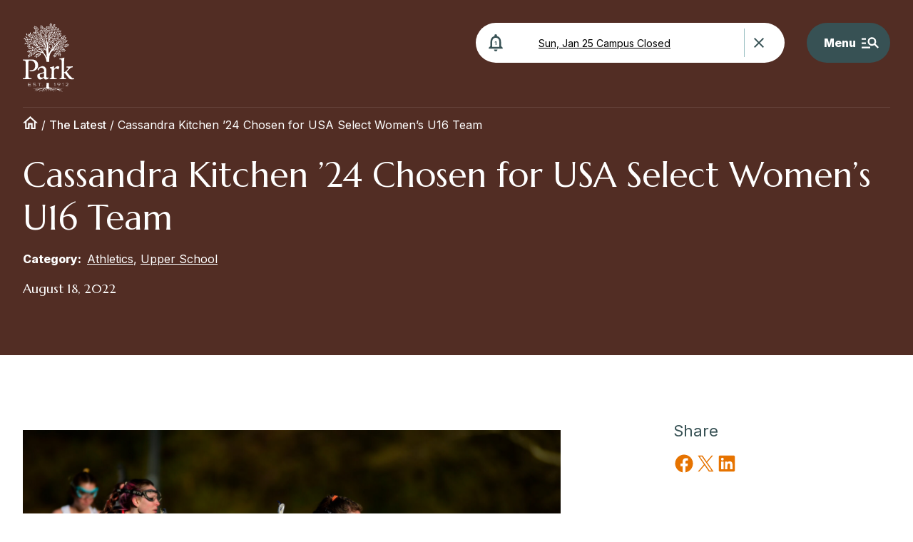

--- FILE ---
content_type: text/html; charset=UTF-8
request_url: https://parkschool.net/the-latest/cassandra-kitchen-24-chosen-for-usa-select-womens-u16-team/
body_size: 41426
content:
<!doctype html>
<html lang="en-US" >

<head>
    <meta charset="UTF-8" />
<script>
var gform;gform||(document.addEventListener("gform_main_scripts_loaded",function(){gform.scriptsLoaded=!0}),document.addEventListener("gform/theme/scripts_loaded",function(){gform.themeScriptsLoaded=!0}),window.addEventListener("DOMContentLoaded",function(){gform.domLoaded=!0}),gform={domLoaded:!1,scriptsLoaded:!1,themeScriptsLoaded:!1,isFormEditor:()=>"function"==typeof InitializeEditor,callIfLoaded:function(o){return!(!gform.domLoaded||!gform.scriptsLoaded||!gform.themeScriptsLoaded&&!gform.isFormEditor()||(gform.isFormEditor()&&console.warn("The use of gform.initializeOnLoaded() is deprecated in the form editor context and will be removed in Gravity Forms 3.1."),o(),0))},initializeOnLoaded:function(o){gform.callIfLoaded(o)||(document.addEventListener("gform_main_scripts_loaded",()=>{gform.scriptsLoaded=!0,gform.callIfLoaded(o)}),document.addEventListener("gform/theme/scripts_loaded",()=>{gform.themeScriptsLoaded=!0,gform.callIfLoaded(o)}),window.addEventListener("DOMContentLoaded",()=>{gform.domLoaded=!0,gform.callIfLoaded(o)}))},hooks:{action:{},filter:{}},addAction:function(o,r,e,t){gform.addHook("action",o,r,e,t)},addFilter:function(o,r,e,t){gform.addHook("filter",o,r,e,t)},doAction:function(o){gform.doHook("action",o,arguments)},applyFilters:function(o){return gform.doHook("filter",o,arguments)},removeAction:function(o,r){gform.removeHook("action",o,r)},removeFilter:function(o,r,e){gform.removeHook("filter",o,r,e)},addHook:function(o,r,e,t,n){null==gform.hooks[o][r]&&(gform.hooks[o][r]=[]);var d=gform.hooks[o][r];null==n&&(n=r+"_"+d.length),gform.hooks[o][r].push({tag:n,callable:e,priority:t=null==t?10:t})},doHook:function(r,o,e){var t;if(e=Array.prototype.slice.call(e,1),null!=gform.hooks[r][o]&&((o=gform.hooks[r][o]).sort(function(o,r){return o.priority-r.priority}),o.forEach(function(o){"function"!=typeof(t=o.callable)&&(t=window[t]),"action"==r?t.apply(null,e):e[0]=t.apply(null,e)})),"filter"==r)return e[0]},removeHook:function(o,r,t,n){var e;null!=gform.hooks[o][r]&&(e=(e=gform.hooks[o][r]).filter(function(o,r,e){return!!(null!=n&&n!=o.tag||null!=t&&t!=o.priority)}),gform.hooks[o][r]=e)}});
</script>

    <meta name="viewport" content="width=device-width, initial-scale=1" />
    <!-- Google Tag Manager -->
    <script>(function(w,d,s,l,i){w[l]=w[l]||[];w[l].push({'gtm.start':
    new Date().getTime(),event:'gtm.js'});var f=d.getElementsByTagName(s)[0],
    j=d.createElement(s),dl=l!='dataLayer'?'&l='+l:'';j.async=true;j.src=
    'https://www.googletagmanager.com/gtm.js?id='+i+dl;f.parentNode.insertBefore(j,f);
    })(window,document,'script','dataLayer','GTM-MDHGJGM');</script>
    <!-- End Google Tag Manager -->
    <meta name='robots' content='index, follow, max-image-preview:large, max-snippet:-1, max-video-preview:-1' />

	<!-- This site is optimized with the Yoast SEO plugin v26.6 - https://yoast.com/wordpress/plugins/seo/ -->
	<title>Cassandra Kitchen &rsquo;24 Chosen for USA Select Women&#039;s U16 Team | The Park School of Baltimore</title>
<link data-rocket-preload as="style" href="https://fonts.googleapis.com/css2?family=Inter:wght@200;400;500;800&#038;family=Marcellus&#038;family=Plaster&#038;display=swap" rel="preload">
<link href="https://fonts.googleapis.com/css2?family=Inter:wght@200;400;500;800&#038;family=Marcellus&#038;family=Plaster&#038;display=swap" media="print" onload="this.media=&#039;all&#039;" rel="stylesheet">
<noscript data-wpr-hosted-gf-parameters=""><link rel="stylesheet" href="https://fonts.googleapis.com/css2?family=Inter:wght@200;400;500;800&#038;family=Marcellus&#038;family=Plaster&#038;display=swap"></noscript>
	<link rel="canonical" href="https://parkschool.net/the-latest/cassandra-kitchen-24-chosen-for-usa-select-womens-u16-team/" />
	<meta property="og:locale" content="en_US" />
	<meta property="og:type" content="article" />
	<meta property="og:title" content="Cassandra Kitchen &rsquo;24 Chosen for USA Select Women&#039;s U16 Team | The Park School of Baltimore" />
	<meta property="og:description" content="This week, Park Upper Schooler Cassandra Kitchen &rsquo;24 was chosen by USA Lacrosse for the 2022 USA Select U16 team! Kitchen is one of 44 players who were selected following..." />
	<meta property="og:url" content="https://parkschool.net/the-latest/cassandra-kitchen-24-chosen-for-usa-select-womens-u16-team/" />
	<meta property="og:site_name" content="The Park School of Baltimore" />
	<meta property="article:publisher" content="https://www.facebook.com/parkschool" />
	<meta property="article:modified_time" content="2022-08-19T12:23:39+00:00" />
	<meta property="og:image" content="https://parkschool.net/wp-content/uploads/2022/08/DSA7240-scaled.jpg" />
	<meta property="og:image:width" content="2048" />
	<meta property="og:image:height" content="1363" />
	<meta property="og:image:type" content="image/jpeg" />
	<meta name="twitter:card" content="summary_large_image" />
	<meta name="twitter:site" content="@theparkschool" />
	<meta name="twitter:label1" content="Est. reading time" />
	<meta name="twitter:data1" content="1 minute" />
	<script type="application/ld+json" class="yoast-schema-graph">{"@context":"https://schema.org","@graph":[{"@type":"WebPage","@id":"https://parkschool.net/the-latest/cassandra-kitchen-24-chosen-for-usa-select-womens-u16-team/","url":"https://parkschool.net/the-latest/cassandra-kitchen-24-chosen-for-usa-select-womens-u16-team/","name":"Cassandra Kitchen &rsquo;24 Chosen for USA Select Women's U16 Team | The Park School of Baltimore","isPartOf":{"@id":"https://parkschool.net/#website"},"primaryImageOfPage":{"@id":"https://parkschool.net/the-latest/cassandra-kitchen-24-chosen-for-usa-select-womens-u16-team/#primaryimage"},"image":{"@id":"https://parkschool.net/the-latest/cassandra-kitchen-24-chosen-for-usa-select-womens-u16-team/#primaryimage"},"thumbnailUrl":"https://parkschool.net/wp-content/uploads/2022/08/DSA7240-scaled.jpg","datePublished":"2022-08-18T20:30:31+00:00","dateModified":"2022-08-19T12:23:39+00:00","breadcrumb":{"@id":"https://parkschool.net/the-latest/cassandra-kitchen-24-chosen-for-usa-select-womens-u16-team/#breadcrumb"},"inLanguage":"en-US","potentialAction":[{"@type":"ReadAction","target":["https://parkschool.net/the-latest/cassandra-kitchen-24-chosen-for-usa-select-womens-u16-team/"]}]},{"@type":"ImageObject","inLanguage":"en-US","@id":"https://parkschool.net/the-latest/cassandra-kitchen-24-chosen-for-usa-select-womens-u16-team/#primaryimage","url":"https://parkschool.net/wp-content/uploads/2022/08/DSA7240-scaled.jpg","contentUrl":"https://parkschool.net/wp-content/uploads/2022/08/DSA7240-scaled.jpg","width":2048,"height":1363,"caption":"4/1/22 - Baltimore, MD: The Park School, Women's Lacrosse"},{"@type":"BreadcrumbList","@id":"https://parkschool.net/the-latest/cassandra-kitchen-24-chosen-for-usa-select-womens-u16-team/#breadcrumb","itemListElement":[{"@type":"ListItem","position":1,"name":"[icon group=ui name=home size=21,auto]","item":"https://parkschool.net/"},{"@type":"ListItem","position":2,"name":"The Latest","item":"https://parkschool.net/the-latest/"},{"@type":"ListItem","position":3,"name":"Cassandra Kitchen ’24 Chosen for USA Select Women&#8217;s U16 Team"}]},{"@type":"WebSite","@id":"https://parkschool.net/#website","url":"https://parkschool.net/","name":"The Park School of Baltimore","description":"","publisher":{"@id":"https://parkschool.net/#organization"},"potentialAction":[{"@type":"SearchAction","target":{"@type":"EntryPoint","urlTemplate":"https://parkschool.net/?s={search_term_string}"},"query-input":{"@type":"PropertyValueSpecification","valueRequired":true,"valueName":"search_term_string"}}],"inLanguage":"en-US"},{"@type":"Organization","@id":"https://parkschool.net/#organization","name":"The Park School of Baltimore","url":"https://parkschool.net/","logo":{"@type":"ImageObject","inLanguage":"en-US","@id":"https://parkschool.net/#/schema/logo/image/","url":"https://parkschool.net/wp-content/uploads/2022/03/park-logo.svg","contentUrl":"https://parkschool.net/wp-content/uploads/2022/03/park-logo.svg","width":91,"height":124,"caption":"The Park School of Baltimore"},"image":{"@id":"https://parkschool.net/#/schema/logo/image/"},"sameAs":["https://www.facebook.com/parkschool","https://x.com/theparkschool","https://www.instagram.com/theparkschool/"]}]}</script>
	<!-- / Yoast SEO plugin. -->


<link rel='dns-prefetch' href='//ajax.googleapis.com' />
<link rel='dns-prefetch' href='//cdnjs.cloudflare.com' />
<link rel='dns-prefetch' href='//www.google.com' />
<link rel='dns-prefetch' href='//www.googletagmanager.com' />
<link rel='dns-prefetch' href='//fonts.googleapis.com' />
<link rel='dns-prefetch' href='//pagead2.googlesyndication.com' />
<link href='https://fonts.gstatic.com' crossorigin rel='preconnect' />
<link rel="alternate" type="application/rss+xml" title="The Park School of Baltimore &raquo; Feed" href="https://parkschool.net/feed/" />
<link rel="alternate" type="application/rss+xml" title="The Park School of Baltimore &raquo; Comments Feed" href="https://parkschool.net/comments/feed/" />
<link rel="alternate" title="oEmbed (JSON)" type="application/json+oembed" href="https://parkschool.net/wp-json/oembed/1.0/embed?url=https%3A%2F%2Fparkschool.net%2Fthe-latest%2Fcassandra-kitchen-24-chosen-for-usa-select-womens-u16-team%2F" />
<link rel="alternate" title="oEmbed (XML)" type="text/xml+oembed" href="https://parkschool.net/wp-json/oembed/1.0/embed?url=https%3A%2F%2Fparkschool.net%2Fthe-latest%2Fcassandra-kitchen-24-chosen-for-usa-select-womens-u16-team%2F&#038;format=xml" />
<style id='wp-img-auto-sizes-contain-inline-css'>
img:is([sizes=auto i],[sizes^="auto," i]){contain-intrinsic-size:3000px 1500px}
/*# sourceURL=wp-img-auto-sizes-contain-inline-css */
</style>
<style id='wp-block-post-title-inline-css'>
.wp-block-post-title{box-sizing:border-box;word-break:break-word}.wp-block-post-title :where(a){display:inline-block;font-family:inherit;font-size:inherit;font-style:inherit;font-weight:inherit;letter-spacing:inherit;line-height:inherit;text-decoration:inherit}
/*# sourceURL=https://parkschool.net/wp-includes/blocks/post-title/style.min.css */
</style>
<style id='wp-block-post-date-inline-css'>
.wp-block-post-date{box-sizing:border-box}
/*# sourceURL=https://parkschool.net/wp-includes/blocks/post-date/style.min.css */
</style>
<style id='wp-block-spacer-inline-css'>
.wp-block-spacer{clear:both}
/*# sourceURL=https://parkschool.net/wp-includes/blocks/spacer/style.min.css */
</style>
<link rel='stylesheet' id='ugb-style-css-css' href='https://parkschool.net/wp-content/plugins/stackable-ultimate-gutenberg-blocks/dist/frontend_blocks.css?ver=3.19.5' media='all' />
<link rel='stylesheet' id='ugb-style-css-responsive-css' href='https://parkschool.net/wp-content/plugins/stackable-ultimate-gutenberg-blocks/dist/frontend_blocks_responsive.css?ver=3.19.5' media='all' />
<style id='ugb-style-css-nodep-inline-css'>
/* Global colors */
:root {--stk-global-color-43606: #74864d; --stk-global-color-43606-rgba: 116, 134, 77; --stk-global-color-22143: #2805d4; --stk-global-color-22143-rgba: 40, 5, 212;}
/* Global Color Schemes (background-scheme-default-3) */
.stk--background-scheme--scheme-default-3{--stk-block-background-color:#0f0e17;--stk-heading-color:#fffffe;--stk-text-color:#fffffe;--stk-link-color:#f00069;--stk-accent-color:#f00069;--stk-subtitle-color:#f00069;--stk-button-background-color:#f00069;--stk-button-text-color:#fffffe;--stk-button-outline-color:#fffffe;}
/* Global Color Schemes (container-scheme-default-3) */
.stk--container-scheme--scheme-default-3{--stk-container-background-color:#0f0e17;--stk-heading-color:#fffffe;--stk-text-color:#fffffe;--stk-link-color:#f00069;--stk-accent-color:#f00069;--stk-subtitle-color:#f00069;--stk-button-background-color:#f00069;--stk-button-text-color:#fffffe;--stk-button-outline-color:#fffffe;}
/* Global Preset Controls */
:root{--stk--preset--font-size--small:var(--wp--preset--font-size--small);--stk--preset--font-size--medium:var(--wp--preset--font-size--medium);--stk--preset--font-size--large:var(--wp--preset--font-size--large);--stk--preset--font-size--x-large:var(--wp--preset--font-size--x-large);--stk--preset--spacing--20:var(--wp--preset--spacing--20);--stk--preset--spacing--30:var(--wp--preset--spacing--30);--stk--preset--spacing--40:var(--wp--preset--spacing--40);--stk--preset--spacing--50:var(--wp--preset--spacing--50);--stk--preset--spacing--60:var(--wp--preset--spacing--60);--stk--preset--spacing--70:var(--wp--preset--spacing--70);--stk--preset--spacing--80:var(--wp--preset--spacing--80);}
/*# sourceURL=ugb-style-css-nodep-inline-css */
</style>
<link rel='stylesheet' id='post-content-placeholder-block-css' href='https://parkschool.net/wp-content/themes/basejump/blocks/post-content-placeholder/style.css?ver=1643384576' media='all' />
<style id='wp-block-heading-inline-css'>
h1:where(.wp-block-heading).has-background,h2:where(.wp-block-heading).has-background,h3:where(.wp-block-heading).has-background,h4:where(.wp-block-heading).has-background,h5:where(.wp-block-heading).has-background,h6:where(.wp-block-heading).has-background{padding:1.25em 2.375em}h1.has-text-align-left[style*=writing-mode]:where([style*=vertical-lr]),h1.has-text-align-right[style*=writing-mode]:where([style*=vertical-rl]),h2.has-text-align-left[style*=writing-mode]:where([style*=vertical-lr]),h2.has-text-align-right[style*=writing-mode]:where([style*=vertical-rl]),h3.has-text-align-left[style*=writing-mode]:where([style*=vertical-lr]),h3.has-text-align-right[style*=writing-mode]:where([style*=vertical-rl]),h4.has-text-align-left[style*=writing-mode]:where([style*=vertical-lr]),h4.has-text-align-right[style*=writing-mode]:where([style*=vertical-rl]),h5.has-text-align-left[style*=writing-mode]:where([style*=vertical-lr]),h5.has-text-align-right[style*=writing-mode]:where([style*=vertical-rl]),h6.has-text-align-left[style*=writing-mode]:where([style*=vertical-lr]),h6.has-text-align-right[style*=writing-mode]:where([style*=vertical-rl]){rotate:180deg}
/*# sourceURL=https://parkschool.net/wp-includes/blocks/heading/style.min.css */
</style>
<style id='outermost-social-sharing-style-inline-css'>
.wp-block-outermost-social-sharing{align-items:flex-start;background:none;box-sizing:border-box;margin-left:0;padding-left:0;padding-right:0;text-indent:0}.wp-block-outermost-social-sharing .outermost-social-sharing-link a,.wp-block-outermost-social-sharing .outermost-social-sharing-link a:hover{border-bottom:0;box-shadow:none;text-decoration:none}.wp-block-outermost-social-sharing .outermost-social-sharing-link a{padding:.25em}.wp-block-outermost-social-sharing .outermost-social-sharing-link svg{height:1em;width:1em}.wp-block-outermost-social-sharing .outermost-social-sharing-link span:not(.screen-reader-text){font-size:.65em;margin-left:.5em;margin-right:.5em}.wp-block-outermost-social-sharing.has-small-icon-size{font-size:16px}.wp-block-outermost-social-sharing,.wp-block-outermost-social-sharing.has-normal-icon-size{font-size:24px}.wp-block-outermost-social-sharing.has-large-icon-size{font-size:36px}.wp-block-outermost-social-sharing.has-huge-icon-size{font-size:48px}.wp-block-outermost-social-sharing.aligncenter{display:flex;justify-content:center}.wp-block-outermost-social-sharing.alignright{justify-content:flex-end}.wp-block-outermost-social-sharing-link{border-radius:9999px;display:block;height:auto;transition:transform .1s ease}.wp-block-outermost-social-sharing-link a{align-items:center;display:flex;line-height:0;transition:transform .1s ease}.wp-block-outermost-social-sharing-link:hover{transform:scale(1.1)}.wp-block-outermost-social-sharing .wp-block-outermost-social-sharing-link .wp-block-outermost-social-sharing-link-anchor,.wp-block-outermost-social-sharing .wp-block-outermost-social-sharing-link .wp-block-outermost-social-sharing-link-anchor svg,.wp-block-outermost-social-sharing .wp-block-outermost-social-sharing-link .wp-block-outermost-social-sharing-link-anchor:active,.wp-block-outermost-social-sharing .wp-block-outermost-social-sharing-link .wp-block-outermost-social-sharing-link-anchor:hover,.wp-block-outermost-social-sharing .wp-block-outermost-social-sharing-link .wp-block-outermost-social-sharing-link-anchor:visited{color:currentColor;fill:currentColor}.wp-block-outermost-social-sharing:not(.is-style-logos-only) .outermost-social-sharing-link{background-color:#f0f0f0;color:#444}.wp-block-outermost-social-sharing:not(.is-style-logos-only) .outermost-social-sharing-link-bluesky{background-color:#1083fe;color:#fff}.wp-block-outermost-social-sharing:not(.is-style-logos-only) .outermost-social-sharing-link-facebook{background-color:#1877f2;color:#fff}.wp-block-outermost-social-sharing:not(.is-style-logos-only) .outermost-social-sharing-link-flipboard{background-color:#e12828;color:#fff}.wp-block-outermost-social-sharing:not(.is-style-logos-only) .outermost-social-sharing-link-line{background-color:#06c755;color:#fff}.wp-block-outermost-social-sharing:not(.is-style-logos-only) .outermost-social-sharing-link-linkedin{background-color:#0a66c2;color:#fff}.wp-block-outermost-social-sharing:not(.is-style-logos-only) .outermost-social-sharing-link-pinterest{background-color:#bd081c;color:#fff}.wp-block-outermost-social-sharing:not(.is-style-logos-only) .outermost-social-sharing-link-pocket{background-color:#ef4056;color:#fff}.wp-block-outermost-social-sharing:not(.is-style-logos-only) .outermost-social-sharing-link-reddit{background-color:#ff4500;color:#fff}.wp-block-outermost-social-sharing:not(.is-style-logos-only) .outermost-social-sharing-link-skype{background-color:#0078ca;color:#fff}.wp-block-outermost-social-sharing:not(.is-style-logos-only) .outermost-social-sharing-link-telegram{background-color:#229ed9;color:#fff}.wp-block-outermost-social-sharing:not(.is-style-logos-only) .outermost-social-sharing-link-threads{background-color:#000;color:#fff}.wp-block-outermost-social-sharing:not(.is-style-logos-only) .outermost-social-sharing-link-tumblr{background-color:#011935;color:#fff}.wp-block-outermost-social-sharing:not(.is-style-logos-only) .outermost-social-sharing-link-viber{background-color:#665ca7;color:#fff}.wp-block-outermost-social-sharing:not(.is-style-logos-only) .outermost-social-sharing-link-whatsapp{background-color:#25d366;color:#fff}.wp-block-outermost-social-sharing:not(.is-style-logos-only) .outermost-social-sharing-link-x{background-color:#000;color:#fff}.wp-block-outermost-social-sharing.is-style-logos-only .outermost-social-sharing-link{background:none}.wp-block-outermost-social-sharing.is-style-logos-only .outermost-social-sharing-link a{padding:0}.wp-block-outermost-social-sharing.is-style-logos-only .outermost-social-sharing-link svg{height:1.25em;width:1.25em}.wp-block-outermost-social-sharing.is-style-logos-only .outermost-social-sharing-link{color:#444}.wp-block-outermost-social-sharing.is-style-logos-only .outermost-social-sharing-link-bluesky{color:#1083fe}.wp-block-outermost-social-sharing.is-style-logos-only .outermost-social-sharing-link-facebook{color:#1877f2}.wp-block-outermost-social-sharing.is-style-logos-only .outermost-social-sharing-link-flipboard{color:#e12828}.wp-block-outermost-social-sharing.is-style-logos-only .outermost-social-sharing-link-line{color:#06c755}.wp-block-outermost-social-sharing.is-style-logos-only .outermost-social-sharing-link-linkedin{color:#0a66c2}.wp-block-outermost-social-sharing.is-style-logos-only .outermost-social-sharing-link-pinterest{color:#bd081c}.wp-block-outermost-social-sharing.is-style-logos-only .outermost-social-sharing-link-pocket{color:#ef4056}.wp-block-outermost-social-sharing.is-style-logos-only .outermost-social-sharing-link-reddit{color:#ff4500}.wp-block-outermost-social-sharing.is-style-logos-only .outermost-social-sharing-link-skype{color:#0078ca}.wp-block-outermost-social-sharing.is-style-logos-only .outermost-social-sharing-link-telegram{color:#229ed9}.wp-block-outermost-social-sharing.is-style-logos-only .outermost-social-sharing-link-threads{color:#000}.wp-block-outermost-social-sharing.is-style-logos-only .outermost-social-sharing-link-tumblr{color:#011935}.wp-block-outermost-social-sharing.is-style-logos-only .outermost-social-sharing-link-twitter{color:#1da1f2}.wp-block-outermost-social-sharing.is-style-logos-only .outermost-social-sharing-link-viber{color:#665ca7}.wp-block-outermost-social-sharing.is-style-logos-only .outermost-social-sharing-link-whatsapp{color:#25d366}.wp-block-outermost-social-sharing.is-style-logos-only .outermost-social-sharing-link-x{color:#000}.wp-block-outermost-social-sharing.is-style-pill-shape .outermost-social-sharing-link{width:auto}.wp-block-outermost-social-sharing.is-style-pill-shape .outermost-social-sharing-link a{padding-left:.6666666667em;padding-right:.6666666667em}.wp-block-post-template.is-flex-container .wp-block-outermost-social-sharing li{width:auto}

/*# sourceURL=https://parkschool.net/wp-content/plugins/social-sharing-block/build/social-sharing/style-index.css */
</style>
<style id='wp-block-paragraph-inline-css'>
.is-small-text{font-size:.875em}.is-regular-text{font-size:1em}.is-large-text{font-size:2.25em}.is-larger-text{font-size:3em}.has-drop-cap:not(:focus):first-letter{float:left;font-size:8.4em;font-style:normal;font-weight:100;line-height:.68;margin:.05em .1em 0 0;text-transform:uppercase}body.rtl .has-drop-cap:not(:focus):first-letter{float:none;margin-left:.1em}p.has-drop-cap.has-background{overflow:hidden}:root :where(p.has-background){padding:1.25em 2.375em}:where(p.has-text-color:not(.has-link-color)) a{color:inherit}p.has-text-align-left[style*="writing-mode:vertical-lr"],p.has-text-align-right[style*="writing-mode:vertical-rl"]{rotate:180deg}
/*# sourceURL=https://parkschool.net/wp-includes/blocks/paragraph/style.min.css */
</style>
<link rel='stylesheet' id='region-block-css' href='https://parkschool.net/wp-content/themes/park/blocks/region/style.css?ver=1647622536' media='all' />
<style id='wp-block-columns-inline-css'>
.wp-block-columns{box-sizing:border-box;display:flex;flex-wrap:wrap!important}@media (min-width:782px){.wp-block-columns{flex-wrap:nowrap!important}}.wp-block-columns{align-items:normal!important}.wp-block-columns.are-vertically-aligned-top{align-items:flex-start}.wp-block-columns.are-vertically-aligned-center{align-items:center}.wp-block-columns.are-vertically-aligned-bottom{align-items:flex-end}@media (max-width:781px){.wp-block-columns:not(.is-not-stacked-on-mobile)>.wp-block-column{flex-basis:100%!important}}@media (min-width:782px){.wp-block-columns:not(.is-not-stacked-on-mobile)>.wp-block-column{flex-basis:0;flex-grow:1}.wp-block-columns:not(.is-not-stacked-on-mobile)>.wp-block-column[style*=flex-basis]{flex-grow:0}}.wp-block-columns.is-not-stacked-on-mobile{flex-wrap:nowrap!important}.wp-block-columns.is-not-stacked-on-mobile>.wp-block-column{flex-basis:0;flex-grow:1}.wp-block-columns.is-not-stacked-on-mobile>.wp-block-column[style*=flex-basis]{flex-grow:0}:where(.wp-block-columns){margin-bottom:1.75em}:where(.wp-block-columns.has-background){padding:1.25em 2.375em}.wp-block-column{flex-grow:1;min-width:0;overflow-wrap:break-word;word-break:break-word}.wp-block-column.is-vertically-aligned-top{align-self:flex-start}.wp-block-column.is-vertically-aligned-center{align-self:center}.wp-block-column.is-vertically-aligned-bottom{align-self:flex-end}.wp-block-column.is-vertically-aligned-stretch{align-self:stretch}.wp-block-column.is-vertically-aligned-bottom,.wp-block-column.is-vertically-aligned-center,.wp-block-column.is-vertically-aligned-top{width:100%}
/*# sourceURL=https://parkschool.net/wp-includes/blocks/columns/style.min.css */
</style>
<style id='wp-emoji-styles-inline-css'>

	img.wp-smiley, img.emoji {
		display: inline !important;
		border: none !important;
		box-shadow: none !important;
		height: 1em !important;
		width: 1em !important;
		margin: 0 0.07em !important;
		vertical-align: -0.1em !important;
		background: none !important;
		padding: 0 !important;
	}
/*# sourceURL=wp-emoji-styles-inline-css */
</style>
<style id='wp-block-library-inline-css'>
:root{--wp-block-synced-color:#7a00df;--wp-block-synced-color--rgb:122,0,223;--wp-bound-block-color:var(--wp-block-synced-color);--wp-editor-canvas-background:#ddd;--wp-admin-theme-color:#007cba;--wp-admin-theme-color--rgb:0,124,186;--wp-admin-theme-color-darker-10:#006ba1;--wp-admin-theme-color-darker-10--rgb:0,107,160.5;--wp-admin-theme-color-darker-20:#005a87;--wp-admin-theme-color-darker-20--rgb:0,90,135;--wp-admin-border-width-focus:2px}@media (min-resolution:192dpi){:root{--wp-admin-border-width-focus:1.5px}}.wp-element-button{cursor:pointer}:root .has-very-light-gray-background-color{background-color:#eee}:root .has-very-dark-gray-background-color{background-color:#313131}:root .has-very-light-gray-color{color:#eee}:root .has-very-dark-gray-color{color:#313131}:root .has-vivid-green-cyan-to-vivid-cyan-blue-gradient-background{background:linear-gradient(135deg,#00d084,#0693e3)}:root .has-purple-crush-gradient-background{background:linear-gradient(135deg,#34e2e4,#4721fb 50%,#ab1dfe)}:root .has-hazy-dawn-gradient-background{background:linear-gradient(135deg,#faaca8,#dad0ec)}:root .has-subdued-olive-gradient-background{background:linear-gradient(135deg,#fafae1,#67a671)}:root .has-atomic-cream-gradient-background{background:linear-gradient(135deg,#fdd79a,#004a59)}:root .has-nightshade-gradient-background{background:linear-gradient(135deg,#330968,#31cdcf)}:root .has-midnight-gradient-background{background:linear-gradient(135deg,#020381,#2874fc)}:root{--wp--preset--font-size--normal:16px;--wp--preset--font-size--huge:42px}.has-regular-font-size{font-size:1em}.has-larger-font-size{font-size:2.625em}.has-normal-font-size{font-size:var(--wp--preset--font-size--normal)}.has-huge-font-size{font-size:var(--wp--preset--font-size--huge)}.has-text-align-center{text-align:center}.has-text-align-left{text-align:left}.has-text-align-right{text-align:right}.has-fit-text{white-space:nowrap!important}#end-resizable-editor-section{display:none}.aligncenter{clear:both}.items-justified-left{justify-content:flex-start}.items-justified-center{justify-content:center}.items-justified-right{justify-content:flex-end}.items-justified-space-between{justify-content:space-between}.screen-reader-text{border:0;clip-path:inset(50%);height:1px;margin:-1px;overflow:hidden;padding:0;position:absolute;width:1px;word-wrap:normal!important}.screen-reader-text:focus{background-color:#ddd;clip-path:none;color:#444;display:block;font-size:1em;height:auto;left:5px;line-height:normal;padding:15px 23px 14px;text-decoration:none;top:5px;width:auto;z-index:100000}html :where(.has-border-color){border-style:solid}html :where([style*=border-top-color]){border-top-style:solid}html :where([style*=border-right-color]){border-right-style:solid}html :where([style*=border-bottom-color]){border-bottom-style:solid}html :where([style*=border-left-color]){border-left-style:solid}html :where([style*=border-width]){border-style:solid}html :where([style*=border-top-width]){border-top-style:solid}html :where([style*=border-right-width]){border-right-style:solid}html :where([style*=border-bottom-width]){border-bottom-style:solid}html :where([style*=border-left-width]){border-left-style:solid}html :where(img[class*=wp-image-]){height:auto;max-width:100%}:where(figure){margin:0 0 1em}html :where(.is-position-sticky){--wp-admin--admin-bar--position-offset:var(--wp-admin--admin-bar--height,0px)}@media screen and (max-width:600px){html :where(.is-position-sticky){--wp-admin--admin-bar--position-offset:0px}}

/*# sourceURL=wp-block-library-inline-css */
</style><style id='wp-block-image-inline-css'>
.wp-block-image>a,.wp-block-image>figure>a{display:inline-block}.wp-block-image img{box-sizing:border-box;height:auto;max-width:100%;vertical-align:bottom}@media not (prefers-reduced-motion){.wp-block-image img.hide{visibility:hidden}.wp-block-image img.show{animation:show-content-image .4s}}.wp-block-image[style*=border-radius] img,.wp-block-image[style*=border-radius]>a{border-radius:inherit}.wp-block-image.has-custom-border img{box-sizing:border-box}.wp-block-image.aligncenter{text-align:center}.wp-block-image.alignfull>a,.wp-block-image.alignwide>a{width:100%}.wp-block-image.alignfull img,.wp-block-image.alignwide img{height:auto;width:100%}.wp-block-image .aligncenter,.wp-block-image .alignleft,.wp-block-image .alignright,.wp-block-image.aligncenter,.wp-block-image.alignleft,.wp-block-image.alignright{display:table}.wp-block-image .aligncenter>figcaption,.wp-block-image .alignleft>figcaption,.wp-block-image .alignright>figcaption,.wp-block-image.aligncenter>figcaption,.wp-block-image.alignleft>figcaption,.wp-block-image.alignright>figcaption{caption-side:bottom;display:table-caption}.wp-block-image .alignleft{float:left;margin:.5em 1em .5em 0}.wp-block-image .alignright{float:right;margin:.5em 0 .5em 1em}.wp-block-image .aligncenter{margin-left:auto;margin-right:auto}.wp-block-image :where(figcaption){margin-bottom:1em;margin-top:.5em}.wp-block-image.is-style-circle-mask img{border-radius:9999px}@supports ((-webkit-mask-image:none) or (mask-image:none)) or (-webkit-mask-image:none){.wp-block-image.is-style-circle-mask img{border-radius:0;-webkit-mask-image:url('data:image/svg+xml;utf8,<svg viewBox="0 0 100 100" xmlns="http://www.w3.org/2000/svg"><circle cx="50" cy="50" r="50"/></svg>');mask-image:url('data:image/svg+xml;utf8,<svg viewBox="0 0 100 100" xmlns="http://www.w3.org/2000/svg"><circle cx="50" cy="50" r="50"/></svg>');mask-mode:alpha;-webkit-mask-position:center;mask-position:center;-webkit-mask-repeat:no-repeat;mask-repeat:no-repeat;-webkit-mask-size:contain;mask-size:contain}}:root :where(.wp-block-image.is-style-rounded img,.wp-block-image .is-style-rounded img){border-radius:9999px}.wp-block-image figure{margin:0}.wp-lightbox-container{display:flex;flex-direction:column;position:relative}.wp-lightbox-container img{cursor:zoom-in}.wp-lightbox-container img:hover+button{opacity:1}.wp-lightbox-container button{align-items:center;backdrop-filter:blur(16px) saturate(180%);background-color:#5a5a5a40;border:none;border-radius:4px;cursor:zoom-in;display:flex;height:20px;justify-content:center;opacity:0;padding:0;position:absolute;right:16px;text-align:center;top:16px;width:20px;z-index:100}@media not (prefers-reduced-motion){.wp-lightbox-container button{transition:opacity .2s ease}}.wp-lightbox-container button:focus-visible{outline:3px auto #5a5a5a40;outline:3px auto -webkit-focus-ring-color;outline-offset:3px}.wp-lightbox-container button:hover{cursor:pointer;opacity:1}.wp-lightbox-container button:focus{opacity:1}.wp-lightbox-container button:focus,.wp-lightbox-container button:hover,.wp-lightbox-container button:not(:hover):not(:active):not(.has-background){background-color:#5a5a5a40;border:none}.wp-lightbox-overlay{box-sizing:border-box;cursor:zoom-out;height:100vh;left:0;overflow:hidden;position:fixed;top:0;visibility:hidden;width:100%;z-index:100000}.wp-lightbox-overlay .close-button{align-items:center;cursor:pointer;display:flex;justify-content:center;min-height:40px;min-width:40px;padding:0;position:absolute;right:calc(env(safe-area-inset-right) + 16px);top:calc(env(safe-area-inset-top) + 16px);z-index:5000000}.wp-lightbox-overlay .close-button:focus,.wp-lightbox-overlay .close-button:hover,.wp-lightbox-overlay .close-button:not(:hover):not(:active):not(.has-background){background:none;border:none}.wp-lightbox-overlay .lightbox-image-container{height:var(--wp--lightbox-container-height);left:50%;overflow:hidden;position:absolute;top:50%;transform:translate(-50%,-50%);transform-origin:top left;width:var(--wp--lightbox-container-width);z-index:9999999999}.wp-lightbox-overlay .wp-block-image{align-items:center;box-sizing:border-box;display:flex;height:100%;justify-content:center;margin:0;position:relative;transform-origin:0 0;width:100%;z-index:3000000}.wp-lightbox-overlay .wp-block-image img{height:var(--wp--lightbox-image-height);min-height:var(--wp--lightbox-image-height);min-width:var(--wp--lightbox-image-width);width:var(--wp--lightbox-image-width)}.wp-lightbox-overlay .wp-block-image figcaption{display:none}.wp-lightbox-overlay button{background:none;border:none}.wp-lightbox-overlay .scrim{background-color:#fff;height:100%;opacity:.9;position:absolute;width:100%;z-index:2000000}.wp-lightbox-overlay.active{visibility:visible}@media not (prefers-reduced-motion){.wp-lightbox-overlay.active{animation:turn-on-visibility .25s both}.wp-lightbox-overlay.active img{animation:turn-on-visibility .35s both}.wp-lightbox-overlay.show-closing-animation:not(.active){animation:turn-off-visibility .35s both}.wp-lightbox-overlay.show-closing-animation:not(.active) img{animation:turn-off-visibility .25s both}.wp-lightbox-overlay.zoom.active{animation:none;opacity:1;visibility:visible}.wp-lightbox-overlay.zoom.active .lightbox-image-container{animation:lightbox-zoom-in .4s}.wp-lightbox-overlay.zoom.active .lightbox-image-container img{animation:none}.wp-lightbox-overlay.zoom.active .scrim{animation:turn-on-visibility .4s forwards}.wp-lightbox-overlay.zoom.show-closing-animation:not(.active){animation:none}.wp-lightbox-overlay.zoom.show-closing-animation:not(.active) .lightbox-image-container{animation:lightbox-zoom-out .4s}.wp-lightbox-overlay.zoom.show-closing-animation:not(.active) .lightbox-image-container img{animation:none}.wp-lightbox-overlay.zoom.show-closing-animation:not(.active) .scrim{animation:turn-off-visibility .4s forwards}}@keyframes show-content-image{0%{visibility:hidden}99%{visibility:hidden}to{visibility:visible}}@keyframes turn-on-visibility{0%{opacity:0}to{opacity:1}}@keyframes turn-off-visibility{0%{opacity:1;visibility:visible}99%{opacity:0;visibility:visible}to{opacity:0;visibility:hidden}}@keyframes lightbox-zoom-in{0%{transform:translate(calc((-100vw + var(--wp--lightbox-scrollbar-width))/2 + var(--wp--lightbox-initial-left-position)),calc(-50vh + var(--wp--lightbox-initial-top-position))) scale(var(--wp--lightbox-scale))}to{transform:translate(-50%,-50%) scale(1)}}@keyframes lightbox-zoom-out{0%{transform:translate(-50%,-50%) scale(1);visibility:visible}99%{visibility:visible}to{transform:translate(calc((-100vw + var(--wp--lightbox-scrollbar-width))/2 + var(--wp--lightbox-initial-left-position)),calc(-50vh + var(--wp--lightbox-initial-top-position))) scale(var(--wp--lightbox-scale));visibility:hidden}}
/*# sourceURL=https://parkschool.net/wp-includes/blocks/image/style.min.css */
</style>
<style id='wp-block-image-theme-inline-css'>
:root :where(.wp-block-image figcaption){color:#555;font-size:13px;text-align:center}.is-dark-theme :root :where(.wp-block-image figcaption){color:#ffffffa6}.wp-block-image{margin:0 0 1em}
/*# sourceURL=https://parkschool.net/wp-includes/blocks/image/theme.min.css */
</style>
<style id='wp-block-search-inline-css'>
.wp-block-search__button{margin-left:10px;word-break:normal}.wp-block-search__button.has-icon{line-height:0}.wp-block-search__button svg{height:1.25em;min-height:24px;min-width:24px;width:1.25em;fill:currentColor;vertical-align:text-bottom}:where(.wp-block-search__button){border:1px solid #ccc;padding:6px 10px}.wp-block-search__inside-wrapper{display:flex;flex:auto;flex-wrap:nowrap;max-width:100%}.wp-block-search__label{width:100%}.wp-block-search.wp-block-search__button-only .wp-block-search__button{box-sizing:border-box;display:flex;flex-shrink:0;justify-content:center;margin-left:0;max-width:100%}.wp-block-search.wp-block-search__button-only .wp-block-search__inside-wrapper{min-width:0!important;transition-property:width}.wp-block-search.wp-block-search__button-only .wp-block-search__input{flex-basis:100%;transition-duration:.3s}.wp-block-search.wp-block-search__button-only.wp-block-search__searchfield-hidden,.wp-block-search.wp-block-search__button-only.wp-block-search__searchfield-hidden .wp-block-search__inside-wrapper{overflow:hidden}.wp-block-search.wp-block-search__button-only.wp-block-search__searchfield-hidden .wp-block-search__input{border-left-width:0!important;border-right-width:0!important;flex-basis:0;flex-grow:0;margin:0;min-width:0!important;padding-left:0!important;padding-right:0!important;width:0!important}:where(.wp-block-search__input){appearance:none;border:1px solid #949494;flex-grow:1;font-family:inherit;font-size:inherit;font-style:inherit;font-weight:inherit;letter-spacing:inherit;line-height:inherit;margin-left:0;margin-right:0;min-width:3rem;padding:8px;text-decoration:unset!important;text-transform:inherit}:where(.wp-block-search__button-inside .wp-block-search__inside-wrapper){background-color:#fff;border:1px solid #949494;box-sizing:border-box;padding:4px}:where(.wp-block-search__button-inside .wp-block-search__inside-wrapper) .wp-block-search__input{border:none;border-radius:0;padding:0 4px}:where(.wp-block-search__button-inside .wp-block-search__inside-wrapper) .wp-block-search__input:focus{outline:none}:where(.wp-block-search__button-inside .wp-block-search__inside-wrapper) :where(.wp-block-search__button){padding:4px 8px}.wp-block-search.aligncenter .wp-block-search__inside-wrapper{margin:auto}.wp-block[data-align=right] .wp-block-search.wp-block-search__button-only .wp-block-search__inside-wrapper{float:right}
/*# sourceURL=https://parkschool.net/wp-includes/blocks/search/style.min.css */
</style>
<style id='wp-block-search-theme-inline-css'>
.wp-block-search .wp-block-search__label{font-weight:700}.wp-block-search__button{border:1px solid #ccc;padding:.375em .625em}
/*# sourceURL=https://parkschool.net/wp-includes/blocks/search/theme.min.css */
</style>
<style id='wp-block-site-logo-inline-css'>
.wp-block-site-logo{box-sizing:border-box;line-height:0}.wp-block-site-logo a{display:inline-block;line-height:0}.wp-block-site-logo.is-default-size img{height:auto;width:120px}.wp-block-site-logo img{height:auto;max-width:100%}.wp-block-site-logo a,.wp-block-site-logo img{border-radius:inherit}.wp-block-site-logo.aligncenter{margin-left:auto;margin-right:auto;text-align:center}:root :where(.wp-block-site-logo.is-style-rounded){border-radius:9999px}
/*# sourceURL=https://parkschool.net/wp-includes/blocks/site-logo/style.min.css */
</style>
<style id='wp-block-group-inline-css'>
.wp-block-group{box-sizing:border-box}:where(.wp-block-group.wp-block-group-is-layout-constrained){position:relative}
/*# sourceURL=https://parkschool.net/wp-includes/blocks/group/style.min.css */
</style>
<style id='wp-block-group-theme-inline-css'>
:where(.wp-block-group.has-background){padding:1.25em 2.375em}
/*# sourceURL=https://parkschool.net/wp-includes/blocks/group/theme.min.css */
</style>
<style id='global-styles-inline-css'>
:root{--wp--preset--aspect-ratio--square: 1;--wp--preset--aspect-ratio--4-3: 4/3;--wp--preset--aspect-ratio--3-4: 3/4;--wp--preset--aspect-ratio--3-2: 3/2;--wp--preset--aspect-ratio--2-3: 2/3;--wp--preset--aspect-ratio--16-9: 16/9;--wp--preset--aspect-ratio--9-16: 9/16;--wp--preset--color--black: #000000;--wp--preset--color--cyan-bluish-gray: #abb8c3;--wp--preset--color--white: #ffffff;--wp--preset--color--pale-pink: #f78da7;--wp--preset--color--vivid-red: #cf2e2e;--wp--preset--color--luminous-vivid-orange: #ff6900;--wp--preset--color--luminous-vivid-amber: #fcb900;--wp--preset--color--light-green-cyan: #7bdcb5;--wp--preset--color--vivid-green-cyan: #00d084;--wp--preset--color--pale-cyan-blue: #8ed1fc;--wp--preset--color--vivid-cyan-blue: #0693e3;--wp--preset--color--vivid-purple: #9b51e0;--wp--preset--color--brand: #522D24;--wp--preset--color--secondary: #375154;--wp--preset--color--secondary-alt: #6C9AA7;--wp--preset--color--accent: #E67300;--wp--preset--color--red: #A22B30;--wp--preset--color--purple: #584167;--wp--preset--color--green: #6A7C41;--wp--preset--gradient--vivid-cyan-blue-to-vivid-purple: linear-gradient(135deg,rgb(6,147,227) 0%,rgb(155,81,224) 100%);--wp--preset--gradient--light-green-cyan-to-vivid-green-cyan: linear-gradient(135deg,rgb(122,220,180) 0%,rgb(0,208,130) 100%);--wp--preset--gradient--luminous-vivid-amber-to-luminous-vivid-orange: linear-gradient(135deg,rgb(252,185,0) 0%,rgb(255,105,0) 100%);--wp--preset--gradient--luminous-vivid-orange-to-vivid-red: linear-gradient(135deg,rgb(255,105,0) 0%,rgb(207,46,46) 100%);--wp--preset--gradient--very-light-gray-to-cyan-bluish-gray: linear-gradient(135deg,rgb(238,238,238) 0%,rgb(169,184,195) 100%);--wp--preset--gradient--cool-to-warm-spectrum: linear-gradient(135deg,rgb(74,234,220) 0%,rgb(151,120,209) 20%,rgb(207,42,186) 40%,rgb(238,44,130) 60%,rgb(251,105,98) 80%,rgb(254,248,76) 100%);--wp--preset--gradient--blush-light-purple: linear-gradient(135deg,rgb(255,206,236) 0%,rgb(152,150,240) 100%);--wp--preset--gradient--blush-bordeaux: linear-gradient(135deg,rgb(254,205,165) 0%,rgb(254,45,45) 50%,rgb(107,0,62) 100%);--wp--preset--gradient--luminous-dusk: linear-gradient(135deg,rgb(255,203,112) 0%,rgb(199,81,192) 50%,rgb(65,88,208) 100%);--wp--preset--gradient--pale-ocean: linear-gradient(135deg,rgb(255,245,203) 0%,rgb(182,227,212) 50%,rgb(51,167,181) 100%);--wp--preset--gradient--electric-grass: linear-gradient(135deg,rgb(202,248,128) 0%,rgb(113,206,126) 100%);--wp--preset--gradient--midnight: linear-gradient(135deg,rgb(2,3,129) 0%,rgb(40,116,252) 100%);--wp--preset--font-size--small: 13px;--wp--preset--font-size--medium: 20px;--wp--preset--font-size--large: 36px;--wp--preset--font-size--x-large: 42px;--wp--preset--spacing--20: 0.44rem;--wp--preset--spacing--30: 0.67rem;--wp--preset--spacing--40: 1rem;--wp--preset--spacing--50: 1.5rem;--wp--preset--spacing--60: 2.25rem;--wp--preset--spacing--70: 3.38rem;--wp--preset--spacing--80: 5.06rem;--wp--preset--shadow--natural: 6px 6px 9px rgba(0, 0, 0, 0.2);--wp--preset--shadow--deep: 12px 12px 50px rgba(0, 0, 0, 0.4);--wp--preset--shadow--sharp: 6px 6px 0px rgba(0, 0, 0, 0.2);--wp--preset--shadow--outlined: 6px 6px 0px -3px rgb(255, 255, 255), 6px 6px rgb(0, 0, 0);--wp--preset--shadow--crisp: 6px 6px 0px rgb(0, 0, 0);}:root { --wp--style--global--content-size: var(--responsive--aligndefault-width);--wp--style--global--wide-size: var(--responsive--alignwide-width); }:where(body) { margin: 0; }.wp-site-blocks > .alignleft { float: left; margin-right: 2em; }.wp-site-blocks > .alignright { float: right; margin-left: 2em; }.wp-site-blocks > .aligncenter { justify-content: center; margin-left: auto; margin-right: auto; }:where(.wp-site-blocks) > * { margin-block-start: 24px; margin-block-end: 0; }:where(.wp-site-blocks) > :first-child { margin-block-start: 0; }:where(.wp-site-blocks) > :last-child { margin-block-end: 0; }:root { --wp--style--block-gap: 24px; }:root :where(.is-layout-flow) > :first-child{margin-block-start: 0;}:root :where(.is-layout-flow) > :last-child{margin-block-end: 0;}:root :where(.is-layout-flow) > *{margin-block-start: 24px;margin-block-end: 0;}:root :where(.is-layout-constrained) > :first-child{margin-block-start: 0;}:root :where(.is-layout-constrained) > :last-child{margin-block-end: 0;}:root :where(.is-layout-constrained) > *{margin-block-start: 24px;margin-block-end: 0;}:root :where(.is-layout-flex){gap: 24px;}:root :where(.is-layout-grid){gap: 24px;}.is-layout-flow > .alignleft{float: left;margin-inline-start: 0;margin-inline-end: 2em;}.is-layout-flow > .alignright{float: right;margin-inline-start: 2em;margin-inline-end: 0;}.is-layout-flow > .aligncenter{margin-left: auto !important;margin-right: auto !important;}.is-layout-constrained > .alignleft{float: left;margin-inline-start: 0;margin-inline-end: 2em;}.is-layout-constrained > .alignright{float: right;margin-inline-start: 2em;margin-inline-end: 0;}.is-layout-constrained > .aligncenter{margin-left: auto !important;margin-right: auto !important;}.is-layout-constrained > :where(:not(.alignleft):not(.alignright):not(.alignfull)){max-width: var(--wp--style--global--content-size);margin-left: auto !important;margin-right: auto !important;}.is-layout-constrained > .alignwide{max-width: var(--wp--style--global--wide-size);}body .is-layout-flex{display: flex;}.is-layout-flex{flex-wrap: wrap;align-items: center;}.is-layout-flex > :is(*, div){margin: 0;}body .is-layout-grid{display: grid;}.is-layout-grid > :is(*, div){margin: 0;}body{padding-top: 0px;padding-right: 0px;padding-bottom: 0px;padding-left: 0px;}a:where(:not(.wp-element-button)){text-decoration: underline;}:root :where(.wp-element-button, .wp-block-button__link){background-color: #32373c;border-width: 0;color: #fff;font-family: inherit;font-size: inherit;font-style: inherit;font-weight: inherit;letter-spacing: inherit;line-height: inherit;padding-top: calc(0.667em + 2px);padding-right: calc(1.333em + 2px);padding-bottom: calc(0.667em + 2px);padding-left: calc(1.333em + 2px);text-decoration: none;text-transform: inherit;}.has-black-color{color: var(--wp--preset--color--black) !important;}.has-cyan-bluish-gray-color{color: var(--wp--preset--color--cyan-bluish-gray) !important;}.has-white-color{color: var(--wp--preset--color--white) !important;}.has-pale-pink-color{color: var(--wp--preset--color--pale-pink) !important;}.has-vivid-red-color{color: var(--wp--preset--color--vivid-red) !important;}.has-luminous-vivid-orange-color{color: var(--wp--preset--color--luminous-vivid-orange) !important;}.has-luminous-vivid-amber-color{color: var(--wp--preset--color--luminous-vivid-amber) !important;}.has-light-green-cyan-color{color: var(--wp--preset--color--light-green-cyan) !important;}.has-vivid-green-cyan-color{color: var(--wp--preset--color--vivid-green-cyan) !important;}.has-pale-cyan-blue-color{color: var(--wp--preset--color--pale-cyan-blue) !important;}.has-vivid-cyan-blue-color{color: var(--wp--preset--color--vivid-cyan-blue) !important;}.has-vivid-purple-color{color: var(--wp--preset--color--vivid-purple) !important;}.has-brand-color{color: var(--wp--preset--color--brand) !important;}.has-secondary-color{color: var(--wp--preset--color--secondary) !important;}.has-secondary-alt-color{color: var(--wp--preset--color--secondary-alt) !important;}.has-accent-color{color: var(--wp--preset--color--accent) !important;}.has-red-color{color: var(--wp--preset--color--red) !important;}.has-purple-color{color: var(--wp--preset--color--purple) !important;}.has-green-color{color: var(--wp--preset--color--green) !important;}.has-black-background-color{background-color: var(--wp--preset--color--black) !important;}.has-cyan-bluish-gray-background-color{background-color: var(--wp--preset--color--cyan-bluish-gray) !important;}.has-white-background-color{background-color: var(--wp--preset--color--white) !important;}.has-pale-pink-background-color{background-color: var(--wp--preset--color--pale-pink) !important;}.has-vivid-red-background-color{background-color: var(--wp--preset--color--vivid-red) !important;}.has-luminous-vivid-orange-background-color{background-color: var(--wp--preset--color--luminous-vivid-orange) !important;}.has-luminous-vivid-amber-background-color{background-color: var(--wp--preset--color--luminous-vivid-amber) !important;}.has-light-green-cyan-background-color{background-color: var(--wp--preset--color--light-green-cyan) !important;}.has-vivid-green-cyan-background-color{background-color: var(--wp--preset--color--vivid-green-cyan) !important;}.has-pale-cyan-blue-background-color{background-color: var(--wp--preset--color--pale-cyan-blue) !important;}.has-vivid-cyan-blue-background-color{background-color: var(--wp--preset--color--vivid-cyan-blue) !important;}.has-vivid-purple-background-color{background-color: var(--wp--preset--color--vivid-purple) !important;}.has-brand-background-color{background-color: var(--wp--preset--color--brand) !important;}.has-secondary-background-color{background-color: var(--wp--preset--color--secondary) !important;}.has-secondary-alt-background-color{background-color: var(--wp--preset--color--secondary-alt) !important;}.has-accent-background-color{background-color: var(--wp--preset--color--accent) !important;}.has-red-background-color{background-color: var(--wp--preset--color--red) !important;}.has-purple-background-color{background-color: var(--wp--preset--color--purple) !important;}.has-green-background-color{background-color: var(--wp--preset--color--green) !important;}.has-black-border-color{border-color: var(--wp--preset--color--black) !important;}.has-cyan-bluish-gray-border-color{border-color: var(--wp--preset--color--cyan-bluish-gray) !important;}.has-white-border-color{border-color: var(--wp--preset--color--white) !important;}.has-pale-pink-border-color{border-color: var(--wp--preset--color--pale-pink) !important;}.has-vivid-red-border-color{border-color: var(--wp--preset--color--vivid-red) !important;}.has-luminous-vivid-orange-border-color{border-color: var(--wp--preset--color--luminous-vivid-orange) !important;}.has-luminous-vivid-amber-border-color{border-color: var(--wp--preset--color--luminous-vivid-amber) !important;}.has-light-green-cyan-border-color{border-color: var(--wp--preset--color--light-green-cyan) !important;}.has-vivid-green-cyan-border-color{border-color: var(--wp--preset--color--vivid-green-cyan) !important;}.has-pale-cyan-blue-border-color{border-color: var(--wp--preset--color--pale-cyan-blue) !important;}.has-vivid-cyan-blue-border-color{border-color: var(--wp--preset--color--vivid-cyan-blue) !important;}.has-vivid-purple-border-color{border-color: var(--wp--preset--color--vivid-purple) !important;}.has-brand-border-color{border-color: var(--wp--preset--color--brand) !important;}.has-secondary-border-color{border-color: var(--wp--preset--color--secondary) !important;}.has-secondary-alt-border-color{border-color: var(--wp--preset--color--secondary-alt) !important;}.has-accent-border-color{border-color: var(--wp--preset--color--accent) !important;}.has-red-border-color{border-color: var(--wp--preset--color--red) !important;}.has-purple-border-color{border-color: var(--wp--preset--color--purple) !important;}.has-green-border-color{border-color: var(--wp--preset--color--green) !important;}.has-vivid-cyan-blue-to-vivid-purple-gradient-background{background: var(--wp--preset--gradient--vivid-cyan-blue-to-vivid-purple) !important;}.has-light-green-cyan-to-vivid-green-cyan-gradient-background{background: var(--wp--preset--gradient--light-green-cyan-to-vivid-green-cyan) !important;}.has-luminous-vivid-amber-to-luminous-vivid-orange-gradient-background{background: var(--wp--preset--gradient--luminous-vivid-amber-to-luminous-vivid-orange) !important;}.has-luminous-vivid-orange-to-vivid-red-gradient-background{background: var(--wp--preset--gradient--luminous-vivid-orange-to-vivid-red) !important;}.has-very-light-gray-to-cyan-bluish-gray-gradient-background{background: var(--wp--preset--gradient--very-light-gray-to-cyan-bluish-gray) !important;}.has-cool-to-warm-spectrum-gradient-background{background: var(--wp--preset--gradient--cool-to-warm-spectrum) !important;}.has-blush-light-purple-gradient-background{background: var(--wp--preset--gradient--blush-light-purple) !important;}.has-blush-bordeaux-gradient-background{background: var(--wp--preset--gradient--blush-bordeaux) !important;}.has-luminous-dusk-gradient-background{background: var(--wp--preset--gradient--luminous-dusk) !important;}.has-pale-ocean-gradient-background{background: var(--wp--preset--gradient--pale-ocean) !important;}.has-electric-grass-gradient-background{background: var(--wp--preset--gradient--electric-grass) !important;}.has-midnight-gradient-background{background: var(--wp--preset--gradient--midnight) !important;}.has-small-font-size{font-size: var(--wp--preset--font-size--small) !important;}.has-medium-font-size{font-size: var(--wp--preset--font-size--medium) !important;}.has-large-font-size{font-size: var(--wp--preset--font-size--large) !important;}.has-x-large-font-size{font-size: var(--wp--preset--font-size--x-large) !important;}
/*# sourceURL=global-styles-inline-css */
</style>

<link rel='stylesheet' id='wp-components-css' href='https://parkschool.net/wp-includes/css/dist/components/style.min.css?ver=6.9' media='all' />
<link rel='stylesheet' id='wp-preferences-css' href='https://parkschool.net/wp-includes/css/dist/preferences/style.min.css?ver=6.9' media='all' />
<link rel='stylesheet' id='wp-block-editor-css' href='https://parkschool.net/wp-includes/css/dist/block-editor/style.min.css?ver=6.9' media='all' />
<link rel='stylesheet' id='popup-maker-block-library-style-css' href='https://parkschool.net/wp-content/plugins/popup-maker/dist/packages/block-library-style.css?ver=dbea705cfafe089d65f1' media='all' />
<link rel='stylesheet' id='css-slick-css' href='https://parkschool.net/wp-content/themes/basejump/src/vendor/slick/slick.css?ver=0.0.0' media='' />
<link rel='stylesheet' id='css-arrive-css' href='https://parkschool.net/wp-content/themes/basejump/src/vendor/arrive/arrive.css?ver=0.0.0' media='' />
<link rel='stylesheet' id='css-micromodal-css' href='https://parkschool.net/wp-content/themes/basejump/src/vendor/micromodal/micromodal.css?ver=0.0.0' media='' />
<link rel='stylesheet' id='popup-maker-site-css' href='//parkschool.net/wp-content/uploads/pum/pum-site-styles.css?generated=1757703326&#038;ver=1.21.5' media='all' />
<link rel='stylesheet' id='gp-live-preview-admin-css' href='https://parkschool.net/wp-content/plugins/gp-live-preview/css/gp-live-preview-admin.min.css?ver=1.6.13' media='all' />
<link rel='stylesheet' id='gform_basic-css' href='https://parkschool.net/wp-content/plugins/gravityforms/assets/css/dist/basic.min.css?ver=2.9.24' media='all' />
<link rel='stylesheet' id='gform_theme_components-css' href='https://parkschool.net/wp-content/plugins/gravityforms/assets/css/dist/theme-components.min.css?ver=2.9.24' media='all' />
<link rel='stylesheet' id='gform_theme-css' href='https://parkschool.net/wp-content/plugins/gravityforms/assets/css/dist/theme.min.css?ver=2.9.24' media='all' />

<link rel='stylesheet' id='css-main-css' href='https://parkschool.net/wp-content/themes/park/build/css/main.css' media='' />
<!--n2css--><!--n2js--><script src="https://ajax.googleapis.com/ajax/libs/jquery/3.4.1/jquery.min.js?ver=0.0.0" id="jquery-js"></script>
<script defer='defer' src="https://parkschool.net/wp-content/plugins/gravityforms/js/jquery.json.min.js?ver=2.9.24" id="gform_json-js"></script>
<script id="gform_gravityforms-js-extra">
var gf_global = {"gf_currency_config":{"name":"U.S. Dollar","symbol_left":"$","symbol_right":"","symbol_padding":"","thousand_separator":",","decimal_separator":".","decimals":2,"code":"USD"},"base_url":"https://parkschool.net/wp-content/plugins/gravityforms","number_formats":[],"spinnerUrl":"https://parkschool.net/wp-content/plugins/gravityforms/images/spinner.svg","version_hash":"14c1097e5aa490982bb9794c8f9b1e1b","strings":{"newRowAdded":"New row added.","rowRemoved":"Row removed","formSaved":"The form has been saved.  The content contains the link to return and complete the form."}};
var gf_global = {"gf_currency_config":{"name":"U.S. Dollar","symbol_left":"$","symbol_right":"","symbol_padding":"","thousand_separator":",","decimal_separator":".","decimals":2,"code":"USD"},"base_url":"https://parkschool.net/wp-content/plugins/gravityforms","number_formats":[],"spinnerUrl":"https://parkschool.net/wp-content/plugins/gravityforms/images/spinner.svg","version_hash":"14c1097e5aa490982bb9794c8f9b1e1b","strings":{"newRowAdded":"New row added.","rowRemoved":"Row removed","formSaved":"The form has been saved.  The content contains the link to return and complete the form."}};
var gf_global = {"gf_currency_config":{"name":"U.S. Dollar","symbol_left":"$","symbol_right":"","symbol_padding":"","thousand_separator":",","decimal_separator":".","decimals":2,"code":"USD"},"base_url":"https://parkschool.net/wp-content/plugins/gravityforms","number_formats":[],"spinnerUrl":"https://parkschool.net/wp-content/plugins/gravityforms/images/spinner.svg","version_hash":"14c1097e5aa490982bb9794c8f9b1e1b","strings":{"newRowAdded":"New row added.","rowRemoved":"Row removed","formSaved":"The form has been saved.  The content contains the link to return and complete the form."}};
var gf_global = {"gf_currency_config":{"name":"U.S. Dollar","symbol_left":"$","symbol_right":"","symbol_padding":"","thousand_separator":",","decimal_separator":".","decimals":2,"code":"USD"},"base_url":"https://parkschool.net/wp-content/plugins/gravityforms","number_formats":[],"spinnerUrl":"https://parkschool.net/wp-content/plugins/gravityforms/images/spinner.svg","version_hash":"14c1097e5aa490982bb9794c8f9b1e1b","strings":{"newRowAdded":"New row added.","rowRemoved":"Row removed","formSaved":"The form has been saved.  The content contains the link to return and complete the form."}};
var gform_i18n = {"datepicker":{"days":{"monday":"Mo","tuesday":"Tu","wednesday":"We","thursday":"Th","friday":"Fr","saturday":"Sa","sunday":"Su"},"months":{"january":"January","february":"February","march":"March","april":"April","may":"May","june":"June","july":"July","august":"August","september":"September","october":"October","november":"November","december":"December"},"firstDay":1,"iconText":"Select date"}};
var gf_legacy_multi = {"73":"","67":"","114":""};
var gform_gravityforms = {"strings":{"invalid_file_extension":"This type of file is not allowed. Must be one of the following:","delete_file":"Delete this file","in_progress":"in progress","file_exceeds_limit":"File exceeds size limit","illegal_extension":"This type of file is not allowed.","max_reached":"Maximum number of files reached","unknown_error":"There was a problem while saving the file on the server","currently_uploading":"Please wait for the uploading to complete","cancel":"Cancel","cancel_upload":"Cancel this upload","cancelled":"Cancelled","error":"Error","message":"Message"},"vars":{"images_url":"https://parkschool.net/wp-content/plugins/gravityforms/images"}};
//# sourceURL=gform_gravityforms-js-extra
</script>
<script defer='defer' src="https://parkschool.net/wp-content/plugins/gravityforms/js/gravityforms.min.js?ver=2.9.24" id="gform_gravityforms-js"></script>
<script id="gform_conditional_logic-js-extra">
var gf_legacy = {"is_legacy":""};
var gf_legacy = {"is_legacy":""};
//# sourceURL=gform_conditional_logic-js-extra
</script>
<script defer='defer' src="https://parkschool.net/wp-content/plugins/gravityforms/js/conditional_logic.min.js?ver=2.9.24" id="gform_conditional_logic-js"></script>
<script defer='defer' src="https://parkschool.net/wp-content/plugins/gravityforms/assets/js/dist/utils.min.js?ver=48a3755090e76a154853db28fc254681" id="gform_gravityforms_utils-js"></script>
<script src="https://parkschool.net/wp-content/plugins/gp-easy-passthrough/js/vendor/js.cookie.js?ver=1.10.1" id="gpep_vendor_cookie-js"></script>

<!-- Google tag (gtag.js) snippet added by Site Kit -->
<!-- Google Analytics snippet added by Site Kit -->
<!-- Google Ads snippet added by Site Kit -->
<script src="https://www.googletagmanager.com/gtag/js?id=AW-1000855897" id="google_gtagjs-js" async></script>
<script id="google_gtagjs-js-after">
window.dataLayer = window.dataLayer || [];function gtag(){dataLayer.push(arguments);}
gtag("set","linker",{"domains":["parkschool.net"]});
gtag("js", new Date());
gtag("set", "developer_id.dZTNiMT", true);
gtag("config", "AW-1000855897", {"googlesitekit_post_type":"latest"});
gtag("config", "AW-1000855897");
 window._googlesitekit = window._googlesitekit || {}; window._googlesitekit.throttledEvents = []; window._googlesitekit.gtagEvent = (name, data) => { var key = JSON.stringify( { name, data } ); if ( !! window._googlesitekit.throttledEvents[ key ] ) { return; } window._googlesitekit.throttledEvents[ key ] = true; setTimeout( () => { delete window._googlesitekit.throttledEvents[ key ]; }, 5 ); gtag( "event", name, { ...data, event_source: "site-kit" } ); }; 
//# sourceURL=google_gtagjs-js-after
</script>
<link rel="https://api.w.org/" href="https://parkschool.net/wp-json/" /><link rel="alternate" title="JSON" type="application/json" href="https://parkschool.net/wp-json/wp/v2/latest/35642" /><link rel="EditURI" type="application/rsd+xml" title="RSD" href="https://parkschool.net/xmlrpc.php?rsd" />
<meta name="generator" content="WordPress 6.9" />
<link rel='shortlink' href='https://parkschool.net/?p=35642' />
<meta name="generator" content="Site Kit by Google 1.168.0" />
<!-- Google AdSense meta tags added by Site Kit -->
<meta name="google-adsense-platform-account" content="ca-host-pub-2644536267352236">
<meta name="google-adsense-platform-domain" content="sitekit.withgoogle.com">
<!-- End Google AdSense meta tags added by Site Kit -->

<!-- Google Tag Manager snippet added by Site Kit -->
<script>
			( function( w, d, s, l, i ) {
				w[l] = w[l] || [];
				w[l].push( {'gtm.start': new Date().getTime(), event: 'gtm.js'} );
				var f = d.getElementsByTagName( s )[0],
					j = d.createElement( s ), dl = l != 'dataLayer' ? '&l=' + l : '';
				j.async = true;
				j.src = 'https://www.googletagmanager.com/gtm.js?id=' + i + dl;
				f.parentNode.insertBefore( j, f );
			} )( window, document, 'script', 'dataLayer', 'GTM-5CWZC7B' );
			
</script>

<!-- End Google Tag Manager snippet added by Site Kit -->

<!-- Google AdSense snippet added by Site Kit -->
<script async src="https://pagead2.googlesyndication.com/pagead/js/adsbygoogle.js?client=ca-pub-2070028351806590&amp;host=ca-host-pub-2644536267352236" crossorigin="anonymous"></script>

<!-- End Google AdSense snippet added by Site Kit -->
<link rel="icon" href="https://parkschool.net/wp-content/uploads/2022/07/cropped-favicon-stencil-p-03-32x32.png" sizes="32x32" />
<link rel="icon" href="https://parkschool.net/wp-content/uploads/2022/07/cropped-favicon-stencil-p-03-192x192.png" sizes="192x192" />
<link rel="apple-touch-icon" href="https://parkschool.net/wp-content/uploads/2022/07/cropped-favicon-stencil-p-03-180x180.png" />
<meta name="msapplication-TileImage" content="https://parkschool.net/wp-content/uploads/2022/07/cropped-favicon-stencil-p-03-270x270.png" />
		<style id="wp-custom-css">
			/*h
video {
   filter: brightness(65%);
	
}


h2#every-day-brings-new-endeavors{
	 text-shadow: 4px 4px 2px black;
}

p#heres-whats-coming-up{
	text-shadow: 4px 4px 2px black;
}
*/ 		</style>
		<noscript><style id="rocket-lazyload-nojs-css">.rll-youtube-player, [data-lazy-src]{display:none !important;}</style></noscript>    <link rel="stylesheet" type="text/css" media="all" href="https://parkschool.net/wp-content/themes/park/style.css" />
<meta name="generator" content="WP Rocket 3.20.2" data-wpr-features="wpr_lazyload_images wpr_preload_links wpr_desktop" /></head>

<body class="wp-singular latest-template-default single single-latest postid-35642 wp-custom-logo wp-embed-responsive wp-theme-basejump wp-child-theme-park is-active:overflow-hidden no-js singular no-widgets">
    <!-- Google Tag Manager (noscript) -->
    <noscript><iframe src="https://www.googletagmanager.com/ns.html?id=GTM-MDHGJGM"
    height="0" width="0" style="display:none;visibility:hidden"></iframe></noscript>
    <!-- End Google Tag Manager (noscript) -->
    
    		<!-- Google Tag Manager (noscript) snippet added by Site Kit -->
		<noscript>
			<iframe src="https://www.googletagmanager.com/ns.html?id=GTM-5CWZC7B" height="0" width="0" style="display:none;visibility:hidden"></iframe>
		</noscript>
		<!-- End Google Tag Manager (noscript) snippet added by Site Kit -->
		<div data-rocket-location-hash="29ccf98f054896b6f93ec33686d41ce1" id="fb-root"></div>
<script async defer crossorigin="anonymous" src="https://connect.facebook.net/en_US/sdk.js#xfbml=1&version=v14.0" nonce="IqfQmsYd"></script>
    
    <!-- Menu Button -->
<header data-rocket-location-hash="5e5d5b17c7fb2d4915d440ae6de84e75" class="sticky z-40 pointer-events-none select-none top-push">
    <div data-rocket-location-hash="69bf06c208f330b7b5e3a0bb99ed317c" class="absolute w-full">
        <div data-rocket-location-hash="044866044bcf3636c2cad8b1bd76c40d" class="absolute w-full pt-8 px:0">
            <div class="container relative flex justify-end w-full space-x-4 col-span-full lg:space-x-8">
                <div class="flex-none">
                    <button
                        class="inline-flex p-4 text-white rounded-full cursor-pointer pointer-events-auto is-active:hidden bg-secondary hover:bg-secondary-200"
                        id="open_megamenu">
                        <span class="hidden mx-2 font-extrabold md:inline-block">Menu</span>
                        <span class="flex-none w-6"><svg class="svg-icon" style="width: 24px; height: 24px;" aria-hidden="true" role="img" focusable="false" viewBox="0 0 23.101 15.015" xmlns="http://www.w3.org/2000/svg"><path data-name="Path 999" d="M7.775,9.465H2V7.155H7.775Zm0,3.465H2v2.31H7.775Zm15.7,8.085-4.424-4.424a5.776,5.776,0,1,1,2.587-4.816,5.75,5.75,0,0,1-.959,3.176L25.1,19.387Zm-4.147-9.24A3.465,3.465,0,1,0,15.86,15.24,3.475,3.475,0,0,0,19.325,11.775ZM2,21.015H13.55v-2.31H2Z" transform="translate(-2 -6)" fill="currentColor" /></svg></span>
                    </button>
                </div>
            </div>
        </div>
    </div>
        <div id='overlay' class='bg-secondary absolute pointer-events-none w-full h-screen left-0 right-0 overflow-x-hidden overflow-y-auto m-0 py-8 px-0 sm:px-8 pb-24 opacity-0 transform transition-opacity duration-300 ease-in-out origin-top scale-y-5 -translate-y-[200%] is-active:w-screen is-active:opacity-100 is-active:pointer-events-auto is-active:scale-y-100 is-active:translate-y-0'>
        <div data-rocket-location-hash="c2b2a1461d8b94e639cd80a05325878c" class="container">

            <div class='alignfull is-style-brand text-base text-white grid grid-cols-1 screen-xl:grid-cols-mega-menu gap-4 lg:gap-8 items-start w-full pointer-events-auto'>

                

<div class='alignfull w-full col-span-full order-first screen-xl:order-first space-y-4  '>
    <div class="flex flex-wrap lg:flex-nowrap space-x-4 lg:space-x-8 justify-between text-right">
                    <div class="mr-auto w-14 lg:w-[4.5rem] flex-none order-first"><a href="https://parkschool.net/" class="custom-logo-link" rel="home"><img width="91" height="124" src="data:image/svg+xml,%3Csvg%20xmlns='http://www.w3.org/2000/svg'%20viewBox='0%200%2091%20124'%3E%3C/svg%3E" class="custom-logo" alt="The Park School of Baltimore" decoding="async" data-lazy-src="https://parkschool.net/wp-content/uploads/2022/03/park-logo.svg" /><noscript><img width="91" height="124" src="https://parkschool.net/wp-content/uploads/2022/03/park-logo.svg" class="custom-logo" alt="The Park School of Baltimore" decoding="async" /></noscript></a></div>
                <div class="flex-none order-last">
            <button class="inline-flex p-4 text-white rounded-full cursor-pointer bg-secondary-200 hover:bg-accent" id="close_megamenu">
                <span class="hidden mx-2 font-extrabold md:inline-block">Menu</span>
                <span class="flex-none w-6"><svg class="svg-icon" style="width: 24px; height: 24px;" aria-hidden="true" role="img" focusable="false" viewBox="0 0 24 24" fill="none" xmlns="http://www.w3.org/2000/svg"><path fill-rule="evenodd" clip-rule="evenodd" d="M12 10.9394L5.53033 4.46973L4.46967 5.53039L10.9393 12.0001L4.46967 18.4697L5.53033 19.5304L12 13.0607L18.4697 19.5304L19.5303 18.4697L13.0607 12.0001L19.5303 5.53039L18.4697 4.46973L12 10.9394Z" fill="currentColor"/></svg></span>
            </button>
        </div>
        <div class="flex justify-end lg:h-16 order-last mt-4 lg:my-0 w-full lg:w-auto lg:order-none">
            


<div class="w-auto is-style-brand-alt text-sm lg:text-lg"><ul class="w-auto mx-0 list-none inline-block"><li class='inline-block menu-item menu-item-type-custom menu-item-object-custom menu-item-65343' id='menu-item-65343' ><a class='flex items-center group text-white hover:text-accent brand:text-white/60 brand:hover:text-white brand-alt:text-white brand-alt:hover:text-white inline-block no-underline px-2 py-1 lg:p-4 transition-all' href='https://parkschool.net/park-camps/' ><span class="inline-block pr-2 brand:text-secondary-200 brand:group-hover:text-accent brand-alt:text-secondary-200 brand-alt:group-hover:text-accent"><svg class="svg-icon" style="width: 20px; height: 20px;" aria-hidden="true" role="img" focusable="false" xmlns="http://www.w3.org/2000/svg" viewBox="0 0 7.41 12"><path d="M10.02,6,8.61,7.41,13.19,12,8.61,16.59,10.02,18l6-6Z" transform="translate(-8.61 -6)" fill="currentColor"/></svg></span>Park Camps</a></li>
<li class='inline-block menu-item menu-item-type-custom menu-item-object-custom menu-item-65344' id='menu-item-65344' ><a class='flex items-center group text-white hover:text-accent brand:text-white/60 brand:hover:text-white brand-alt:text-white brand-alt:hover:text-white inline-block no-underline px-2 py-1 lg:p-4 transition-all' href='https://parkschool.net/park-experience/park-bulletins/' ><span class="inline-block pr-2 brand:text-secondary-200 brand:group-hover:text-accent brand-alt:text-secondary-200 brand-alt:group-hover:text-accent"><svg class="svg-icon" style="width: 20px; height: 20px;" aria-hidden="true" role="img" focusable="false" xmlns="http://www.w3.org/2000/svg" viewBox="0 0 24.815 27.572"><path d="M8.515,14.408h2.757v2.757H8.515Zm19.3-6.893v19.3a2.765,2.765,0,0,1-2.757,2.757H5.757A2.757,2.757,0,0,1,3,26.815l.014-19.3A2.745,2.745,0,0,1,5.757,4.757H7.136V2H9.893V4.757H20.922V2H23.68V4.757h1.379A2.765,2.765,0,0,1,27.815,7.515ZM5.757,10.272h19.3V7.515H5.757Zm19.3,16.544V13.029H5.757V26.815Zm-5.515-9.65H22.3V14.408H19.544Zm-5.515,0h2.757V14.408H14.029Z" transform="translate(-3 -2)" fill="currentColor"/></svg></span>Bulletins</a></li>
<li class='inline-block menu-item menu-item-type-custom menu-item-object-custom menu-item-65335' id='menu-item-65335' ><a class='flex items-center group text-white hover:text-accent brand:text-white/60 brand:hover:text-white brand-alt:text-white brand-alt:hover:text-white inline-block no-underline px-2 py-1 lg:p-4 transition-all' href='https://portals.veracross.com/park/' ><span class="inline-block pr-2 brand:text-secondary-200 brand:group-hover:text-accent brand-alt:text-secondary-200 brand-alt:group-hover:text-accent"><svg class="svg-icon" style="width: 20px; height: 20px;" aria-hidden="true" role="img" focusable="false" xmlns="http://www.w3.org/2000/svg" viewBox="0 0 24 24"> <path d="M0,0H24V24H0Z" fill="none"/> <path  d="M12,2A10,10,0,1,0,22,12,10,10,0,0,0,12,2Zm0,3A3,3,0,1,1,9,8,3,3,0,0,1,12,5Zm0,14.2a7.2,7.2,0,0,1-6-3.22c.03-1.99,4-3.08,6-3.08s5.97,1.09,6,3.08A7.2,7.2,0,0,1,12,19.2Z" fill="currentColor"/> </svg></span>Veracross Login</a></li>
</ul></div>

        </div>
    </div>

</div>


<div class='alignfull col-span-1 order-1 screen-xl:order-1 '>
    
<form role="search" method="get" action="https://parkschool.net/" class="wp-block-search__button-inside wp-block-search__icon-button wp-block-search"    ><label class="wp-block-search__label screen-reader-text" for="wp-block-search__input-1" >Search</label><div class="wp-block-search__inside-wrapper" ><input class="wp-block-search__input" id="wp-block-search__input-1" placeholder="Search our site..." value="" type="search" name="s" required /><button aria-label="Search" class="wp-block-search__button has-icon wp-element-button" type="submit" ><svg class="search-icon" viewBox="0 0 24 24" width="24" height="24">
					<path d="M13 5c-3.3 0-6 2.7-6 6 0 1.4.5 2.7 1.3 3.7l-3.8 3.8 1.1 1.1 3.8-3.8c1 .8 2.3 1.3 3.7 1.3 3.3 0 6-2.7 6-6S16.3 5 13 5zm0 10.5c-2.5 0-4.5-2-4.5-4.5s2-4.5 4.5-4.5 4.5 2 4.5 4.5-2 4.5-4.5 4.5z"></path>
				</svg></button></div></form>

</div>


<div class='alignfull col-span-1 justify-stretch items-center space-y-4 lg:space-y-0 gap-x-4 lg:justify-between flex flex-col flex-wrap lg:flex-nowrap lg:flex-row order-2 screen-xl:order-2 '>
    
<div class="w-auto mx-auto lg:mx-0 text-sm md:text-lg"><ul class="mx-0 list-none inline-flex flex-wrap gap-1 sm:gap-x-4 lg:gap-x-[.5rem] 2xl:gap-x-8 items-center justify-center"><li class='inline-block menu-item menu-item-type-custom menu-item-object-custom menu-item-571' id='menu-item-571' ><a class='group text-white hover:text-accent brand:text-white/60 brand:hover:text-white inline-block no-underline px-1 py-2 sm:py-4 transition-all' href='/about' >About</a></li>
<li class='inline-block menu-item menu-item-type-custom menu-item-object-custom menu-item-570' id='menu-item-570' ><a class='group text-white hover:text-accent brand:text-white/60 brand:hover:text-white inline-block no-underline px-1 py-2 sm:py-4 transition-all' href='/faculty-staff' >Directory</a></li>
<li class='inline-block menu-item menu-item-type-custom menu-item-object-custom menu-item-569' id='menu-item-569' ><a class='group text-white hover:text-accent brand:text-white/60 brand:hover:text-white inline-block no-underline px-1 py-2 sm:py-4 transition-all' href='/events/' >Events</a></li>
<li class='inline-block menu-item menu-item-type-custom menu-item-object-custom menu-item-568' id='menu-item-568' ><a class='group text-white hover:text-accent brand:text-white/60 brand:hover:text-white inline-block no-underline px-1 py-2 sm:py-4 transition-all' href='/the-latest/' >Latest</a></li>
<li class='inline-block menu-item menu-item-type-custom menu-item-object-custom menu-item-572' id='menu-item-572' ><a class='group text-white hover:text-accent brand:text-white/60 brand:hover:text-white inline-block no-underline px-1 py-2 sm:py-4 transition-all' href='https://parkschool.net/giving/' >Give</a></li>
</ul></div>

<div class="w-full md:w-auto grow lg:grow-0 text-lg"><ul class="w-auto -mx-8 sm:mx-0 list-none sm:rounded-full flex xl:inline-flex justify-between items-center brand:bg-white brand-alt:bg-white brand-alt-200:bg-white brand:text-secondary brand-alt:text-secondary brand-alt-200:text-secondary py-2"><li class="first:opacity-0 last:opacity-0"><span class="text-secondary-200">|</span></li><li class='flex flex-wrap items-center menu-item menu-item-type-custom menu-item-object-custom menu-item-579' id='menu-item-579' ><a class='relative inline-block mx-4 my-2 text-secondary hover:text-secondary no-underline underline-to-r underline-accent underline-offset-2 hover:underline-animate' href='https://parkschool.net/admission-tuition-assistance/park-school-inquiry-form/' >Inquire</a></li>
<li class="first:opacity-0 last:opacity-0"><span class="text-secondary-200">|</span></li><li class='flex flex-wrap items-center menu-item menu-item-type-custom menu-item-object-custom menu-item-580' id='menu-item-580' ><a class='relative inline-block mx-4 my-2 text-secondary hover:text-secondary no-underline underline-to-r underline-accent underline-offset-2 hover:underline-animate' href='https://parkschool.net/admission-tuition-assistance/affording-park/tuition-assistance/tuition-assistance-events/' >Visit</a></li>
<li class="first:opacity-0 last:opacity-0"><span class="text-secondary-200">|</span></li><li class='flex flex-wrap items-center menu-item menu-item-type-custom menu-item-object-custom menu-item-578' id='menu-item-578' ><a class='relative inline-block mx-4 my-2 text-secondary hover:text-secondary no-underline underline-to-r underline-accent underline-offset-2 hover:underline-animate' href='https://parkschool.net/admission-tuition-assistance/apply-to-park/' >Apply</a></li>
<li class="first:opacity-0 last:opacity-0"><span class="text-secondary-200">|</span></li></ul></div>

</div>



<div class='alignfull col-span-1 screen-xl:row-span-3 order-4 screen-xl:order-3 '>
    
<div class="menu-mmleft-container"><div class="border border-gray-300 border-opacity-10 divide-y divide-gray-50/[.1] p-8 sm:p-14 sm:py-9 "><div class="text-[1.25rem] lg:text-[1.4rem] text-white my-0 pb-[1.25rem] px-[1rem] font-serif">Get To Know</div><ul class="flex flex-col text-[1.25rem] lg:text-[1.4rem] text-left list-none divide-y divide-gray-50/[.1] text-white ul-class"><li class='flex flex-wrap items-center last:pb-0 menu-item menu-item-type-custom menu-item-object-custom menu-item-546' id='menu-item-546' ><a class='inline transition-all mr-4 text-white hover:text-accent no-underline font-serif' href='/academics/lower-school/' >Lower School</a><span class="font-sans text-xs opacity-60">(Pre-K–Grade 5)</span></li>
<li class='flex flex-wrap items-center last:pb-0 menu-item menu-item-type-custom menu-item-object-custom menu-item-547' id='menu-item-547' ><a class='inline transition-all mr-4 text-white hover:text-accent no-underline font-serif' href='/academics/middle-school/' >Middle School</a><span class="font-sans text-xs opacity-60">(Grades 6-8)</span></li>
<li class='flex flex-wrap items-center last:pb-0 menu-item menu-item-type-custom menu-item-object-custom menu-item-548' id='menu-item-548' ><a class='inline transition-all mr-4 text-white hover:text-accent no-underline font-serif' href='/academics/upper-school/' >Upper School</a><span class="font-sans text-xs opacity-60">(Grades 9-12)</span></li>
<li class='flex flex-wrap items-center last:pb-0 menu-item menu-item-type-custom menu-item-object-custom menu-item-549' id='menu-item-549' ><a class='inline transition-all mr-4 text-white hover:text-accent no-underline font-serif' href='/alumni-stories/' >Alumni</a></li>
<li class='flex flex-wrap items-center last:pb-0 menu-item menu-item-type-custom menu-item-object-custom menu-item-550' id='menu-item-550' ><a class='inline transition-all mr-4 text-white hover:text-accent no-underline font-serif' href='/faculty-staff/' >Faculty &#038; Staff</a></li>
</ul></div></div>

</div>



<div class='alignfull col-span-1 order-3 screen-xl:order-4 '>
    
<div class="menu-mmright-container"><ul id="menu-mmright" class="list-none divide-y border-y border-gray-300 divide-gray-50/[.1] py-1 border-opacity-10 text-left no-underline ul-class">
<li class='text-white menu-item menu-item-type-custom menu-item-object-custom menu-item-has-children'>
    <div class="flex items-center justify-between group text-[1.25rem] lg:lg:text-[2rem] gap-4">
        <a href='/park-experience/' class='inline-block transition-all no-underline font-serif text-white hover:text-accent'>The Park Experience</a>

        

        <div data-toggle='{&quot;target&quot;:&quot;#menu-children-2551&quot;,&quot;targetSlideToggle&quot;:true,&quot;slideSpeed&quot;:300}' class='w-8 h-8 transition duration-200 cursor-pointer menu-toggle lg:w-10 lg:h-10 text-secondary-200 md:hover:text-accent is-active:rotate-45 is-active:text-accent is-active:animate-fade is-active:duration-300'>
            <svg class="svg-icon" style="width: 100%; height: 100%;" aria-hidden="true" role="img" focusable="false" viewBox="0 0 40 40" style="width: 100%; height:auto;" xmlns="http://www.w3.org/2000/svg" ><path class="fill-current" d="M20,0A20,20,0,1,1,0,20,20,20,0,0,1,20,0Z" opacity="0.97"/><rect width="2" height="20" transform="translate(19 10)" fill="#fff"/><rect width="2" height="20" transform="translate(30 19) rotate(90)" fill="#fff"/></svg>        </div>
            </div>

    
    <div id='menu-children-2551' class='hidden'>
        <ul class="mt-4 space-y-2 list-none columns-1 md:columns-2">
                        <li class=' menu-item menu-item-type-custom menu-item-object-custom'>
                <a href='https://parkschool.net/about/' class='text-white hover:text-accent no-underline py-2 inline-block transition-all'>About/Welcome</a>
            </li>
                        <li class=' menu-item menu-item-type-custom menu-item-object-custom'>
                <a href='https://parkschool.net/about/what-is-progressive-education/' class='text-white hover:text-accent no-underline py-2 inline-block transition-all'>What is a Progressive Education?</a>
            </li>
                        <li class=' menu-item menu-item-type-custom menu-item-object-custom'>
                <a href='/a-day-in-the-life/' class='text-white hover:text-accent no-underline py-2 inline-block transition-all'>A Day in the Life</a>
            </li>
                        <li class=' menu-item menu-item-type-custom menu-item-object-custom'>
                <a href='https://parkschool.net/park-experience/the-people/' class='text-white hover:text-accent no-underline py-2 inline-block transition-all'>The People</a>
            </li>
                        <li class=' menu-item menu-item-type-custom menu-item-object-custom'>
                <a href='https://parkschool.net/community/' class='text-white hover:text-accent no-underline py-2 inline-block transition-all'>Community</a>
            </li>
                        <li class=' menu-item menu-item-type-custom menu-item-object-custom'>
                <a href='/about/diversity-equity-inclusion/' class='text-white hover:text-accent no-underline py-2 inline-block transition-all'>Diversity, Equity, and Inclusion</a>
            </li>
                        <li class=' menu-item menu-item-type-custom menu-item-object-custom'>
                <a href='/park-experience/civic-engagement/' class='text-white hover:text-accent no-underline py-2 inline-block transition-all'>Civic Engagement</a>
            </li>
                        <li class=' menu-item menu-item-type-custom menu-item-object-custom'>
                <a href='/alumni-stories/' class='text-white hover:text-accent no-underline py-2 inline-block transition-all'>Life After Park</a>
            </li>
                    </ul>
    </div>
    </li>


<li class=' menu-item menu-item-type-custom menu-item-object-custom menu-item-has-children'>
    <div class="flex items-center justify-between group text-[1.25rem] lg:lg:text-[2rem] gap-4">
        <a href='/admission-tuition-assistance/' class='inline-block transition-all no-underline font-serif text-white hover:text-accent'>Admission & Affordability</a>

        

        <div data-toggle='{&quot;target&quot;:&quot;#menu-children-2552&quot;,&quot;targetSlideToggle&quot;:true,&quot;slideSpeed&quot;:300}' class='w-8 h-8 transition duration-200 cursor-pointer menu-toggle lg:w-10 lg:h-10 text-secondary-200 md:hover:text-accent is-active:rotate-45 is-active:text-accent is-active:animate-fade is-active:duration-300'>
            <svg class="svg-icon" style="width: 100%; height: 100%;" aria-hidden="true" role="img" focusable="false" viewBox="0 0 40 40" style="width: 100%; height:auto;" xmlns="http://www.w3.org/2000/svg" ><path class="fill-current" d="M20,0A20,20,0,1,1,0,20,20,20,0,0,1,20,0Z" opacity="0.97"/><rect width="2" height="20" transform="translate(19 10)" fill="#fff"/><rect width="2" height="20" transform="translate(30 19) rotate(90)" fill="#fff"/></svg>        </div>
            </div>

    
    <div id='menu-children-2552' class='hidden'>
        <ul class="mt-4 space-y-2 list-none columns-1 md:columns-2">
                        <li class=' menu-item menu-item-type-custom menu-item-object-custom'>
                <a href='https://parkschool.net/admission-tuition-assistance/park-school-inquiry-form/' class='text-white hover:text-accent no-underline py-2 inline-block transition-all'>Inquire</a>
            </li>
                        <li class=' menu-item menu-item-type-custom menu-item-object-custom'>
                <a href='https://parkschool.net/admission-tuition-assistance/apply-to-park/' class='text-white hover:text-accent no-underline py-2 inline-block transition-all'>Apply to Park</a>
            </li>
                        <li class=' menu-item menu-item-type-custom menu-item-object-custom'>
                <a href='https://parkschool.net/admission-tuition-assistance/events/' class='text-white hover:text-accent no-underline py-2 inline-block transition-all'>Events</a>
            </li>
                        <li class=' menu-item menu-item-type-custom menu-item-object-custom'>
                <a href='/admissions-tuition-assistance/affording-park/' class='text-white hover:text-accent no-underline py-2 inline-block transition-all'>Affording Park</a>
            </li>
                        <li class=' menu-item menu-item-type-custom menu-item-object-custom'>
                <a href='https://parkschool.net/admission-tuition-assistance/affording-park/tuition-assistance/special-funds/' class='text-white hover:text-accent no-underline py-2 inline-block transition-all'>Scholar Programs</a>
            </li>
                        <li class=' menu-item menu-item-type-custom menu-item-object-custom'>
                <a href='/admissions-tuition-assistance/admissions-team/' class='text-white hover:text-accent no-underline py-2 inline-block transition-all'>Meet the Admission Team</a>
            </li>
                        <li class=' menu-item menu-item-type-custom menu-item-object-custom'>
                <a href='https://parkschoolparents.peerpal.app/' class='text-white hover:text-accent no-underline py-2 inline-block transition-all'>Talk to a Park Family</a>
            </li>
                        <li class=' menu-item menu-item-type-custom menu-item-object-custom'>
                <a href='/admissions-tuition-assistance/international-applicants/' class='text-white hover:text-accent no-underline py-2 inline-block transition-all'>International Applicants</a>
            </li>
                        <li class=' menu-item menu-item-type-custom menu-item-object-custom'>
                <a href='/admissions-tuition-assistance/transportation/' class='text-white hover:text-accent no-underline py-2 inline-block transition-all'>Transportation</a>
            </li>
                    </ul>
    </div>
    </li>


<li class=' menu-item menu-item-type-custom menu-item-object-custom menu-item-has-children'>
    <div class="flex items-center justify-between group text-[1.25rem] lg:lg:text-[2rem] gap-4">
        <a href='/academics' class='inline-block transition-all no-underline font-serif text-white hover:text-accent'>Academics</a>

        

        <div data-toggle='{&quot;target&quot;:&quot;#menu-children-2553&quot;,&quot;targetSlideToggle&quot;:true,&quot;slideSpeed&quot;:300}' class='w-8 h-8 transition duration-200 cursor-pointer menu-toggle lg:w-10 lg:h-10 text-secondary-200 md:hover:text-accent is-active:rotate-45 is-active:text-accent is-active:animate-fade is-active:duration-300'>
            <svg class="svg-icon" style="width: 100%; height: 100%;" aria-hidden="true" role="img" focusable="false" viewBox="0 0 40 40" style="width: 100%; height:auto;" xmlns="http://www.w3.org/2000/svg" ><path class="fill-current" d="M20,0A20,20,0,1,1,0,20,20,20,0,0,1,20,0Z" opacity="0.97"/><rect width="2" height="20" transform="translate(19 10)" fill="#fff"/><rect width="2" height="20" transform="translate(30 19) rotate(90)" fill="#fff"/></svg>        </div>
            </div>

    
    <div id='menu-children-2553' class='hidden'>
        <ul class="mt-4 space-y-2 list-none columns-1 md:columns-2">
                        <li class=' menu-item menu-item-type-custom menu-item-object-custom'>
                <a href='https://parkschool.net/academics/lower-school/' class='text-white hover:text-accent no-underline py-2 inline-block transition-all'>Lower School (Pre-K&ndash;Grade 5)</a>
            </li>
                        <li class=' menu-item menu-item-type-custom menu-item-object-custom'>
                <a href='/academics/middle-school/' class='text-white hover:text-accent no-underline py-2 inline-block transition-all'>Middle School (Grades 6&ndash;8)</a>
            </li>
                        <li class=' menu-item menu-item-type-custom menu-item-object-custom'>
                <a href='/academics/upper-school/' class='text-white hover:text-accent no-underline py-2 inline-block transition-all'>Upper School (Grades 9&ndash;12)</a>
            </li>
                        <li class=' menu-item menu-item-type-custom menu-item-object-custom'>
                <a href='/college-counseling/' class='text-white hover:text-accent no-underline py-2 inline-block transition-all'>College Counseling</a>
            </li>
                        <li class=' menu-item menu-item-type-custom menu-item-object-custom'>
                <a href='/academics/faculty-development' class='text-white hover:text-accent no-underline py-2 inline-block transition-all'>Faculty Development</a>
            </li>
                        <li class=' menu-item menu-item-type-custom menu-item-object-custom'>
                <a href='/academics/library-technology/' class='text-white hover:text-accent no-underline py-2 inline-block transition-all'>Library & Technology</a>
            </li>
                        <li class=' menu-item menu-item-type-custom menu-item-object-custom'>
                <a href='https://parkschool.net/student-support-counseling/' class='text-white hover:text-accent no-underline py-2 inline-block transition-all'>Student Support & Counseling Services</a>
            </li>
                        <li class=' menu-item menu-item-type-custom menu-item-object-custom'>
                <a href='/academics/visiting-scholars' class='text-white hover:text-accent no-underline py-2 inline-block transition-all'>Visiting Scholars</a>
            </li>
                    </ul>
    </div>
    </li>


<li class=' menu-item menu-item-type-custom menu-item-object-custom menu-item-has-children'>
    <div class="flex items-center justify-between group text-[1.25rem] lg:lg:text-[2rem] gap-4">
        <a href='/athletics/' class='inline-block transition-all no-underline font-serif text-white hover:text-accent'>Athletics</a>

        

        <div data-toggle='{&quot;target&quot;:&quot;#menu-children-2554&quot;,&quot;targetSlideToggle&quot;:true,&quot;slideSpeed&quot;:300}' class='w-8 h-8 transition duration-200 cursor-pointer menu-toggle lg:w-10 lg:h-10 text-secondary-200 md:hover:text-accent is-active:rotate-45 is-active:text-accent is-active:animate-fade is-active:duration-300'>
            <svg class="svg-icon" style="width: 100%; height: 100%;" aria-hidden="true" role="img" focusable="false" viewBox="0 0 40 40" style="width: 100%; height:auto;" xmlns="http://www.w3.org/2000/svg" ><path class="fill-current" d="M20,0A20,20,0,1,1,0,20,20,20,0,0,1,20,0Z" opacity="0.97"/><rect width="2" height="20" transform="translate(19 10)" fill="#fff"/><rect width="2" height="20" transform="translate(30 19) rotate(90)" fill="#fff"/></svg>        </div>
            </div>

    
    <div id='menu-children-2554' class='hidden'>
        <ul class="mt-4 space-y-2 list-none columns-1 md:columns-2">
                        <li class=' menu-item menu-item-type-custom menu-item-object-custom'>
                <a href='/athletics/teams-schedules/' class='text-white hover:text-accent no-underline py-2 inline-block transition-all'>Teams, Schedules, and Streaming</a>
            </li>
                        <li class=' menu-item menu-item-type-custom menu-item-object-custom'>
                <a href='/athletics/athletic-facilities/' class='text-white hover:text-accent no-underline py-2 inline-block transition-all'>Athletic Facilities</a>
            </li>
                        <li class=' menu-item menu-item-type-custom menu-item-object-custom'>
                <a href='/athletics/preseason-information/' class='text-white hover:text-accent no-underline py-2 inline-block transition-all'>Preseason Information</a>
            </li>
                        <li class=' menu-item menu-item-type-custom menu-item-object-custom'>
                <a href='https://parkschool.net/athletics/athletic-training-protocols/' class='text-white hover:text-accent no-underline py-2 inline-block transition-all'>Athletic Training & Protocols</a>
            </li>
                        <li class=' menu-item menu-item-type-custom menu-item-object-custom'>
                <a href='/academics/upper-school/program-of-studies/athletics-physical-education/' class='text-white hover:text-accent no-underline py-2 inline-block transition-all'>Upper School Physical Education</a>
            </li>
                        <li class=' menu-item menu-item-type-custom menu-item-object-custom'>
                <a href='/academics/middle-school/programs-of-studies/physical-education/' class='text-white hover:text-accent no-underline py-2 inline-block transition-all'>Middle School Physical Education</a>
            </li>
                    </ul>
    </div>
    </li>


<li class=' menu-item menu-item-type-custom menu-item-object-custom menu-item-has-children'>
    <div class="flex items-center justify-between group text-[1.25rem] lg:lg:text-[2rem] gap-4">
        <a href='/arts/' class='inline-block transition-all no-underline font-serif text-white hover:text-accent'>Arts</a>

        

        <div data-toggle='{&quot;target&quot;:&quot;#menu-children-2555&quot;,&quot;targetSlideToggle&quot;:true,&quot;slideSpeed&quot;:300}' class='w-8 h-8 transition duration-200 cursor-pointer menu-toggle lg:w-10 lg:h-10 text-secondary-200 md:hover:text-accent is-active:rotate-45 is-active:text-accent is-active:animate-fade is-active:duration-300'>
            <svg class="svg-icon" style="width: 100%; height: 100%;" aria-hidden="true" role="img" focusable="false" viewBox="0 0 40 40" style="width: 100%; height:auto;" xmlns="http://www.w3.org/2000/svg" ><path class="fill-current" d="M20,0A20,20,0,1,1,0,20,20,20,0,0,1,20,0Z" opacity="0.97"/><rect width="2" height="20" transform="translate(19 10)" fill="#fff"/><rect width="2" height="20" transform="translate(30 19) rotate(90)" fill="#fff"/></svg>        </div>
            </div>

    
    <div id='menu-children-2555' class='hidden'>
        <ul class="mt-4 space-y-2 list-none columns-1 md:columns-2">
                        <li class=' menu-item menu-item-type-custom menu-item-object-custom'>
                <a href='https://parkschool.net/events/?event_type=arts' class='text-white hover:text-accent no-underline py-2 inline-block transition-all'>Events Calendar</a>
            </li>
                        <li class=' menu-item menu-item-type-custom menu-item-object-custom'>
                <a href='https://parkschool.net/arts/performing-arts/' class='text-white hover:text-accent no-underline py-2 inline-block transition-all'>Performing Arts</a>
            </li>
                        <li class=' menu-item menu-item-type-custom menu-item-object-custom'>
                <a href='/arts/visual' class='text-white hover:text-accent no-underline py-2 inline-block transition-all'>Visual Arts</a>
            </li>
                        <li class=' menu-item menu-item-type-custom menu-item-object-custom'>
                <a href='/arts/wyman-arts-center' class='text-white hover:text-accent no-underline py-2 inline-block transition-all'>Arts Facilities</a>
            </li>
                        <li class=' menu-item menu-item-type-custom menu-item-object-custom'>
                <a href='/arts/the-park-school-gallery/' class='text-white hover:text-accent no-underline py-2 inline-block transition-all'>Visit Our Gallery</a>
            </li>
                        <li class=' menu-item menu-item-type-custom menu-item-object-custom'>
                <a href='/academics/visiting-scholars/resident-artists' class='text-white hover:text-accent no-underline py-2 inline-block transition-all'>Resident Artists</a>
            </li>
                    </ul>
    </div>
    </li>

</ul></div>

</div>



<div class='alignfull col-span-1 order-last screen-xl:order-last text-center screen-xl:text-left '>
    
<div class="w-auto mx-auto lg:mx-0 text-sm md:text-lg"><ul class="mx-0 list-none inline-flex flex-wrap flex-col sm:flex-row gap-1 sm:gap-x-4 lg:gap-x-6 2xl:gap-x-8 items-center justify-center"><li class='inline-block menu-item menu-item-type-custom menu-item-object-custom menu-item-567' id='menu-item-567' ><a class='group text-white hover:text-accent brand:text-white/60 brand:hover:text-white inline-block no-underline px-1 py-2 sm:py-4 transition-all' href='https://parkschool.net/about/diversity-equity-inclusion/' >DEI</a></li>
<li class='inline-block menu-item menu-item-type-custom menu-item-object-custom menu-item-564' id='menu-item-564' ><a class='group text-white hover:text-accent brand:text-white/60 brand:hover:text-white inline-block no-underline px-1 py-2 sm:py-4 transition-all' href='/park-experience/school-resources/' >School Resources</a></li>
<li class='inline-block menu-item menu-item-type-custom menu-item-object-custom menu-item-565' id='menu-item-565' ><a class='group text-white hover:text-accent brand:text-white/60 brand:hover:text-white inline-block no-underline px-1 py-2 sm:py-4 transition-all' href='/college-counseling/' >College Counseling</a></li>
<li class='inline-block menu-item menu-item-type-custom menu-item-object-custom menu-item-566' id='menu-item-566' ><a class='group text-white hover:text-accent brand:text-white/60 brand:hover:text-white inline-block no-underline px-1 py-2 sm:py-4 transition-all' href='/alumni' >Alumni Home</a></li>
</ul></div>

</div>



            </div>
        </div>
    </div>
</header>
<div data-rocket-location-hash="5971c7b63f356d6a7d28231830b5864e" class="absolute z-40 w-full pt-8 pointer-events-none select-none px:0 is-active:hidden" id="header-wrapper">
    <div
        class="container relative flex justify-between order-first w-full space-x-4 text-right alignfull col-span-full screen-xl:order-first lg:space-x-8">
                <div data-rocket-location-hash="7653ca9471f58efa562f8cc96f5e0889" class="flex-none order-first mr-auto pointer-events-auto w-14 lg:w-[4.5rem]"><a href="https://parkschool.net/" class="custom-logo-link" rel="home"><img width="91" height="124" src="data:image/svg+xml,%3Csvg%20xmlns='http://www.w3.org/2000/svg'%20viewBox='0%200%2091%20124'%3E%3C/svg%3E" class="custom-logo" alt="The Park School of Baltimore" decoding="async" data-lazy-src="https://parkschool.net/wp-content/uploads/2022/03/park-logo.svg" /><noscript><img width="91" height="124" src="https://parkschool.net/wp-content/uploads/2022/03/park-logo.svg" class="custom-logo" alt="The Park School of Baltimore" decoding="async" /></noscript></a>        </div>
        
        <div data-rocket-location-hash="61658611eca5ac8e3882297236f71b19" class="w-auto pointer-events-auto" id="announcements">
            <nav class="flex flex-row flex-wrap items-stretch bg-white rounded-full sm:relative">

    <button class="p-4 sm:hidden text-secondary arrive:animate-wiggle" aria-label="Toggle announcements dropdown" aria-controls="announcements_dropdown_sm">
        <span class="sr-only">1 Total Annoucement</span>
        <svg xmlns="http://www.w3.org/2000/svg" width="22.974" height="28" viewBox="0 0 22.974 28" class="w-6 h-6 transition-all">
            <g id="Group_530" data-name="Group 530" transform="translate(-1001.513 -49.5)">
                <path id="Path_648" data-name="Path 648"
                    d="M15.487,30.5a2.88,2.88,0,0,0,2.872-2.872H12.615A2.88,2.88,0,0,0,15.487,30.5ZM24.1,21.885V14.705c0-4.408-2.341-8.1-6.462-9.075V4.654a2.154,2.154,0,1,0-4.308,0V5.63c-4.107.976-6.462,4.652-6.462,9.075v7.179L4,24.756v1.436H26.974V24.756Zm-2.872,1.436H9.744V14.705c0-3.561,2.168-6.462,5.744-6.462s5.744,2.9,5.744,6.462Z"
                    transform="translate(997.513 47)" fill="currentColor" />
                <text id="_4" data-name="4" transform="translate(1006 57.5)" fill="currentColor" font-size="8"
                    font-family="Inter-Bold, Inter" font-weight="700" text-anchor="middle">
                    <tspan x="7" y="9" text-anchor="middle">1</tspan>
                </text>
            </g>
        </svg>
    </button>

    <button class="hidden p-4 sm:block text-secondary arrive:animate-wiggle" aria-label="Toggle announcements notification" aria-controls="announcements_nav">
        <span class="sr-only">1 Total Annoucement</span>
        <svg xmlns="http://www.w3.org/2000/svg" width="22.974" height="28" viewBox="0 0 22.974 28" class="w-6 h-6 transition-all">
            <g id="Group_530" data-name="Group 530" transform="translate(-1001.513 -49.5)">
                <path id="Path_648" data-name="Path 648"
                    d="M15.487,30.5a2.88,2.88,0,0,0,2.872-2.872H12.615A2.88,2.88,0,0,0,15.487,30.5ZM24.1,21.885V14.705c0-4.408-2.341-8.1-6.462-9.075V4.654a2.154,2.154,0,1,0-4.308,0V5.63c-4.107.976-6.462,4.652-6.462,9.075v7.179L4,24.756v1.436H26.974V24.756Zm-2.872,1.436H9.744V14.705c0-3.561,2.168-6.462,5.744-6.462s5.744,2.9,5.744,6.462Z"
                    transform="translate(997.513 47)" fill="currentColor" />
                <text id="_4" data-name="4" transform="translate(1006 57.5)" fill="currentColor" font-size="8"
                    font-family="Inter-Bold, Inter" font-weight="700" text-anchor="middle">
                    <tspan x="7" y="9" text-anchor="middle">1</tspan>
                </text>
            </g>
        </svg>
    </button>

    <div class="fixed left-0 right-0 duration-300 origin-top transform -translate-y-full outline-none sm:hidden top-push transition-expand is-active:translate-y-0" id="announcements_dropdown_sm" aria-expanded="false">
        <div class="relative p-8 text-left bg-white">
            <div class="flex flex-row items-center justify-between flex-nowrap">
                <div class="px-4 font-extrabold text-secondary">Announcements</div>

                <button type="button" class="flex transition-all dismiss-notification text-secondary" aria-label="Dismiss announcements dropdown" aria-controls="announcements_dropdown_sm">
                    <svg class="w-6 h-6" xmlns="http://www.w3.org/2000/svg" fill="none" viewBox="0 0 24 24" stroke="currentColor" aria-hidden="true">
                        <path stroke-linecap="round" stroke-linejoin="round" stroke-width="2" d="M6 18L18 6M6 6l12 12" />
                    </svg>
                </button>
            </div>
            <ul class="w-full list-none divide-y divide-secondary-200">
                <li class="block p-4 overflow-hidden text-ellipsis whitespace-nowrap" role="option">
                            <a class="text-sm font-normal text-black underline underline-offset-2" href="https://parkschool.net/announcements/jan-25-campus-closure/">Sun, Jan 25 Campus Closed</a>
                        </li>            </ul>
        </div>
    </div>

    <div id="announcements_nav" class="flex items-center invisible w-0 overflow-hidden duration-300 origin-right transform -translate-x-2 opacity-0 active no-wrap transition-expand scale-x-5 sm:is-active:visible sm:is-active:scale-x-100 sm:is-active:translate-x-0 sm:is-active:opacity-100 sm:is-active:w-auto sm:is-active:pr-4 sm:is-active:overflow-visible" aria-expanded="true">
        <span class="sr-only">Announcements</span>
        <div class="relative">
            <ul id="announcements_dropdown" class="absolute top-0 hidden px-4 overflow-hidden text-left list-none transition duration-300 origin-top transform scale-y-0 bg-white divide-y outline-none sm:block w-52 md:w-60 lg:w-80 divide-secondary-200 -translate-y-0 is-active:visible is-active:opacity-100 is-active:scale-y-100 is-active:translate-y-0" aria-expanded="false">
                <li class="block p-4 overflow-hidden text-ellipsis whitespace-nowrap" role="option">
                            <a class="text-sm font-normal text-black underline underline-offset-2" href="https://parkschool.net/announcements/jan-25-campus-closure/">Sun, Jan 25 Campus Closed</a>
                        </li>            </ul>

            <ul class="relative top-0 block px-4 text-left list-none bg-white divide-y outline-none w-52 md:w-60 lg:w-80 divide-secondary-200 whitespace-nowrap">
            <li class="block p-4 overflow-hidden text-ellipsis whitespace-nowrap" role="option">
                    <a class="text-sm font-normal text-black underline underline-offset-2" href="https://parkschool.net/announcements/jan-25-campus-closure/">Sun, Jan 25 Campus Closed</a>
                </li>            </ul>
        </div>
        <div class="self-stretch my-2 border-r border-secondary-100"></div>
                <button id="dismissed_announcements" class="self-stretch w-10 transition-all text-secondary" aria-label="Toggle announcements bar notification" aria-controls="announcements_nav">
            <svg xmlns="http://www.w3.org/2000/svg" viewBox="0 0 14 14" class="mx-auto w-3.5 h-3.5">
                <path data-name="Path 652" d="M19,6.41,17.59,5,12,10.59,6.41,5,5,6.41,10.59,12,5,17.59,6.41,19,12,13.41,17.59,19,19,17.59,13.41,12Z"
                    transform="translate(-5 -5)" fill="currentColor" />
            </svg>
        </button>
    </div>
</nav>
        </div>
        <div data-rocket-location-hash="905ff62c19cbe5255d097e8134e1470a" class="flex-none order-last w-[56px] md:w-[116px]"></div>
    </div>
</div>
<script type="text/javascript">
    $('#open_megamenu, #close_megamenu').click(function() {
        $("body, #overlay, #open_megamenu, #header-wrapper").toggleClass("active");
    });
</script>
    
    <main data-rocket-location-hash="81b18bb7e34173a827907d07cc2ff36d">

        <div data-rocket-location-hash="a4c04137690d1ee1061989c46b11b958" class="post-content">
<div class=' alignfull pb-20 pt-32 lg:pt-[150px] brand:bg-primary bruin:bg-primary bruin:bg-bruin bruin:bg-no-repeat bruin:bg-right-1/4 bruin:bg-[length:25%_auto] lg:bruin:bg-right-3/4 lg:bruin:bg-[length:auto_75%] brand-alt:bg-secondary brand-alt-200:bg-secondary-200 is-style-brand'>
    <!DOCTYPE html PUBLIC "-//W3C//DTD HTML 4.0 Transitional//EN" "http://www.w3.org/TR/REC-html40/loose.dtd">
<?xml encoding="UTF-8"><html><body><div class="container"><nav id="breadcrumbs" class="py-3 text-base text-white border-t border-white/10"><span><span><a href="https://parkschool.net/" aria-label="Home" class="text-white font-medium no-underline"><div class="inline-block"><svg class="svg-icon" style="width: 21px; height: auto;" aria-hidden="true" role="img" focusable="false" xmlns="http://www.w3.org/2000/svg" viewBox="0 0 20.898 17.764"><path d="M12.449,5.811l5.225,4.7v8.161h-2.09V12.4H9.314v6.27H7.225V10.513l5.225-4.7m0-2.811L2,12.4H5.135v8.359H11.4v-6.27h2.09v6.27h6.27V12.4H22.9Z" transform="translate(-2 -3)" fill="currentColor"/></svg></div></a></span> / <span><a href="https://parkschool.net/the-latest/" class="text-white font-medium no-underline">The Latest</a></span> / <span class="breadcrumb_last" aria-current="page">Cassandra Kitchen &rsquo;24 Chosen for USA Select Women&rsquo;s U16 Team</span></span></nav></div><script defer src="https://static.cloudflareinsights.com/beacon.min.js/vcd15cbe7772f49c399c6a5babf22c1241717689176015" integrity="sha512-ZpsOmlRQV6y907TI0dKBHq9Md29nnaEIPlkf84rnaERnq6zvWvPUqr2ft8M1aS28oN72PdrCzSjY4U6VaAw1EQ==" data-cf-beacon='{"version":"2024.11.0","token":"83f270c6d007497ea243476ff61c461a","r":1,"server_timing":{"name":{"cfCacheStatus":true,"cfEdge":true,"cfExtPri":true,"cfL4":true,"cfOrigin":true,"cfSpeedBrain":true},"location_startswith":null}}' crossorigin="anonymous"></script>
</body></html>
    <div class="container">

        <div class="flex flex-wrap items-center w-full lg:space-x-8 lg:flex-nowrap wp-block-acf-interior-hero-inner-blocks">
            

<div class='alignfull w-full lg:w-8/12 grow '>
    
<h1 class="wp-block-post-title">Cassandra Kitchen &rsquo;24 Chosen for USA Select Women&#8217;s U16 Team</h1>


<div class="w-full my-4">
        <span class="pr-1 font-bold brand:text-white brand-alt:text-white">Category: </span>
    
    <div class="inline-block">
        
<a class='relative brand:font-normal brand:text-white' href='https://parkschool.net/the-latest/?latest_category=athletics' target='_self'>Athletics</a><span class="brand:text-white brand-alt:text-white">,</span>
<a class='relative brand:font-normal brand:text-white' href='https://parkschool.net/the-latest/?latest_category=upper-school' target='_self'>Upper School</a>    </div>
</div>



<div style="font-size:18px;" class="font-serif wp-block-post-date has-text-color has-white-color"><time datetime="2022-08-18T20:30:31+00:00">August 18, 2022</time></div>

</div>






        </div>
    </div>
</div>





<div data-rocket-location-hash="27f527df7de98e7f9abb7368f674e0a5" style="height:75px" aria-hidden="true" class="wp-block-spacer"></div>


<?xml encoding="UTF-8"><div data-rocket-location-hash="1c44e150badff52e747107a27e2483a9" class="flex flex-col lg:flex-row space-y-8 lg:space-y-0 lg:space-x-8">
<div class="flex-auto lg:w-8/12 flex-grow-0">
<div class="wp-block-stackable-spacer stk-block-spacer stk--no-padding stk-block stk-64dbadf" data-block-id="64dbadf"><style>.stk-64dbadf{height:30px !important}</style></div>



<div class="wp-block-basejump-post-content-placeholder"></div><img width="1568" height="1044" src="data:image/svg+xml,%3Csvg%20xmlns='http://www.w3.org/2000/svg'%20viewBox='0%200%201568%201044'%3E%3C/svg%3E" class="attachment-post-thumbnail size-post-thumbnail wp-post-image" alt="" decoding="async" data-lazy-srcset="https://parkschool.net/wp-content/uploads/2022/08/DSA7240-1568x1044.jpg 1568w, https://parkschool.net/wp-content/uploads/2022/08/DSA7240-300x200.jpg 300w, https://parkschool.net/wp-content/uploads/2022/08/DSA7240-1024x682.jpg 1024w, https://parkschool.net/wp-content/uploads/2022/08/DSA7240-768x511.jpg 768w, https://parkschool.net/wp-content/uploads/2022/08/DSA7240-1536x1022.jpg 1536w, https://parkschool.net/wp-content/uploads/2022/08/DSA7240-scaled.jpg 2048w" data-lazy-sizes="(max-width: 1568px) 100vw, 1568px" data-lazy-src="https://parkschool.net/wp-content/uploads/2022/08/DSA7240-1568x1044.jpg" /><noscript><img width="1568" height="1044" src="https://parkschool.net/wp-content/uploads/2022/08/DSA7240-1568x1044.jpg" class="attachment-post-thumbnail size-post-thumbnail wp-post-image" alt="" decoding="async" srcset="https://parkschool.net/wp-content/uploads/2022/08/DSA7240-1568x1044.jpg 1568w, https://parkschool.net/wp-content/uploads/2022/08/DSA7240-300x200.jpg 300w, https://parkschool.net/wp-content/uploads/2022/08/DSA7240-1024x682.jpg 1024w, https://parkschool.net/wp-content/uploads/2022/08/DSA7240-768x511.jpg 768w, https://parkschool.net/wp-content/uploads/2022/08/DSA7240-1536x1022.jpg 1536w, https://parkschool.net/wp-content/uploads/2022/08/DSA7240-scaled.jpg 2048w" sizes="(max-width: 1568px) 100vw, 1568px" /></noscript><!-- Google tag (gtag.js) event - delayed navigation helper -->
<script>
  // Helper function to delay opening a URL until a gtag event is sent.
  // Call it in response to an action that should navigate to a URL.
  function gtagSendEvent(url) {
    var callback = function () {
      if (typeof url === 'string') {
        window.location = url;
      }
    };
    gtag('event', 'conversion_event_purchase_1', {
      'event_callback': callback,
      'event_timeout': 2000,
      // <event_parameters>
    });
    return false;
  }
</script>

<p>This week, Park Upper Schooler Cassandra Kitchen &rsquo;24 was chosen by USA Lacrosse for the 2022 USA Select U16 team! Kitchen is one of 44 players who were selected following a national combine at USA Lacrosse headquarters that featured 150 players. The team represents 15 states and the District of Columbia, and will be facing international competition during the Brogden Cup from Oct. 14-16 at USA Lacrosse headquarters. <strong>Congratulations, Cassandra! Go Bruins!&nbsp;</strong></p>



<p>To learn more, <a href="https://www.usalaxmagazine.com/usa-insider/ntdp/usa-lacrosse-names-2022-usa-select-womens-teams">click </a><a href="https://www.usalaxmagazine.com/usa-insider/ntdp/usa-lacrosse-names-2022-usa-select-womens-teams" target="_blank" rel="noreferrer noopener">here</a><a href="https://www.usalaxmagazine.com/usa-insider/ntdp/usa-lacrosse-names-2022-usa-select-womens-teams">.</a></p>


<a class='relative block cta-link-left-secondary text-secondary mt-8' href='https://parkschool.net/the-latest/'>Back to The Latest</a><div class="post-content"></div>
</div>



<div class="flex-auto lg:w-1/12 flex-grow-0 invisible !my-0"></div>



<div class="flex-auto lg:w-3/12 flex-grow-0"><!-- region:aside:start -->

<h2 class="wp-block-heading is-style-h3">Share</h2>



<ul class="wp-block-outermost-social-sharing has-icon-color is-style-logos-only is-layout-flex wp-block-outermost-social-sharing-is-layout-flex"><li style="color: #E67300; " class="outermost-social-sharing-link outermost-social-sharing-link-facebook has-accent-color wp-block-outermost-social-sharing-link">
	<a href="https://www.facebook.com/sharer/sharer.php?u=https%3A%2F%2Fparkschool.net%2Fthe-latest%2Fcassandra-kitchen-24-chosen-for-usa-select-womens-u16-team%2F&amp;title=Cassandra%20Kitchen%20%26rsquo%3B24%20Chosen%20for%20USA%20Select%20Women%27s%20U16%20Team" aria-label="Share on Facebook" rel="noopener nofollow" target="_blank" class="wp-block-outermost-social-sharing-link-anchor">
		<svg width="24" height="24" viewbox="0 0 24 24" version="1.1" xmlns="http://www.w3.org/2000/svg" aria-hidden="true" focusable="false"><path d="M12 2C6.5 2 2 6.5 2 12c0 5 3.7 9.1 8.4 9.9v-7H7.9V12h2.5V9.8c0-2.5 1.5-3.9 3.8-3.9 1.1 0 2.2.2 2.2.2v2.5h-1.3c-1.2 0-1.6.8-1.6 1.6V12h2.8l-.4 2.9h-2.3v7C18.3 21.1 22 17 22 12c0-5.5-4.5-10-10-10z"></path></svg>		<span class="wp-block-outermost-social-sharing-link-label screen-reader-text">
			Share on Facebook		</span>
	</a>
</li>


<li style="color: #E67300; " class="outermost-social-sharing-link outermost-social-sharing-link-x has-accent-color wp-block-outermost-social-sharing-link">
	<a href="https://x.com/share?url=https%3A%2F%2Fparkschool.net%2Fthe-latest%2Fcassandra-kitchen-24-chosen-for-usa-select-womens-u16-team%2F&amp;text=Cassandra%20Kitchen%20%26rsquo%3B24%20Chosen%20for%20USA%20Select%20Women%27s%20U16%20Team" aria-label="Share on X" rel="noopener nofollow" target="_blank" class="wp-block-outermost-social-sharing-link-anchor">
		<svg width="24" height="24" viewbox="0 0 24 24" version="1.1" xmlns="http://www.w3.org/2000/svg" aria-hidden="true" focusable="false"><path d="M13.982 10.622 20.54 3h-1.554l-5.693 6.618L8.745 3H3.5l6.876 10.007L3.5 21h1.554l6.012-6.989L15.868 21h5.245l-7.131-10.378Zm-2.128 2.474-.697-.997-5.543-7.93H8l4.474 6.4.697.996 5.815 8.318h-2.387l-4.745-6.787Z"></path></svg>		<span class="wp-block-outermost-social-sharing-link-label screen-reader-text">
			Share on X		</span>
	</a>
</li>


<li style="color: #E67300; " class="outermost-social-sharing-link outermost-social-sharing-link-linkedin has-accent-color wp-block-outermost-social-sharing-link">
	<a href="https://www.linkedin.com/shareArticle?mini=true&amp;url=https%3A%2F%2Fparkschool.net%2Fthe-latest%2Fcassandra-kitchen-24-chosen-for-usa-select-womens-u16-team%2F&amp;title=Cassandra%20Kitchen%20%26rsquo%3B24%20Chosen%20for%20USA%20Select%20Women%27s%20U16%20Team" aria-label="Share on LinkedIn" rel="noopener nofollow" target="_blank" class="wp-block-outermost-social-sharing-link-anchor">
		<svg width="24" height="24" viewbox="0 0 24 24" version="1.1" xmlns="http://www.w3.org/2000/svg" aria-hidden="true" focusable="false"><path d="M19.7,3H4.3C3.582,3,3,3.582,3,4.3v15.4C3,20.418,3.582,21,4.3,21h15.4c0.718,0,1.3-0.582,1.3-1.3V4.3 C21,3.582,20.418,3,19.7,3z M8.339,18.338H5.667v-8.59h2.672V18.338z M7.004,8.574c-0.857,0-1.549-0.694-1.549-1.548 c0-0.855,0.691-1.548,1.549-1.548c0.854,0,1.547,0.694,1.547,1.548C8.551,7.881,7.858,8.574,7.004,8.574z M18.339,18.338h-2.669 v-4.177c0-0.996-0.017-2.278-1.387-2.278c-1.389,0-1.601,1.086-1.601,2.206v4.249h-2.667v-8.59h2.559v1.174h0.037 c0.356-0.675,1.227-1.387,2.526-1.387c2.703,0,3.203,1.779,3.203,4.092V18.338z"></path></svg>		<span class="wp-block-outermost-social-sharing-link-label screen-reader-text">
			Share on LinkedIn		</span>
	</a>
</li>
</ul>



<div class="wp-block-stackable-spacer stk-block-spacer stk--no-padding stk-block stk-aad0ee3" data-block-id="aad0ee3"><style>.stk-aad0ee3{height:60px !important}@media screen and (max-width:1023px){.stk-aad0ee3{height:30px !important}}@media screen and (max-width:767px){.stk-aad0ee3{height:30px !important}}</style></div>



<h2 class="wp-block-heading is-style-h3">Related Posts</h2>


    <div class="w-full">
        <div class="flex flex-wrap">

                    
            <div class="w-full py-4">
                                
<div class="w-full iframe-full-width max-h-[461px] md:max-h-[499px] lg:max-h-[476px] xl:max-h-[526px] 2xl:max-h-[600px] overflow-auto">
    <blockquote class="instagram-media" data-instgrm-captioned data-instgrm-permalink="https://www.instagram.com/p/DSDrG-SD_Ud/?utm_source=ig_embed&amp;utm_campaign=loading" data-instgrm-version="14" style=" background:#FFF; border:0; border-radius:3px; box-shadow:0 0 1px 0 rgba(0,0,0,0.5),0 1px 10px 0 rgba(0,0,0,0.15); margin: 1px; max-width:540px; min-width:326px; padding:0; width:99.375%; width:-webkit-calc(100% - 2px); width:calc(100% - 2px);"><div style="padding:16px;" class=""> <a href="https://www.instagram.com/p/DSDrG-SD_Ud/?utm_source=ig_embed&amp;utm_campaign=loading" style=" background:#FFFFFF; line-height:0; padding:0 0; text-align:center; text-decoration:none; width:100%;" target="_blank"> <div style=" display: flex; flex-direction: row; align-items: center;" class=""> <div style="background-color: #F4F4F4; border-radius: 50%; flex-grow: 0; height: 40px; margin-right: 14px; width: 40px;" class=""></div> <div style="display: flex; flex-direction: column; flex-grow: 1; justify-content: center;" class=""> <div style=" background-color: #F4F4F4; border-radius: 4px; flex-grow: 0; height: 14px; margin-bottom: 6px; width: 100px;" class=""></div> <div style=" background-color: #F4F4F4; border-radius: 4px; flex-grow: 0; height: 14px; width: 60px;" class=""></div></div></div><div style="padding: 19% 0;" class=""></div> <div style="display:block; height:50px; margin:0 auto 12px; width:50px;" class=""><svg width="50px" height="50px" viewbox="0 0 60 60" version="1.1" xmlns="https://www.w3.org/2000/svg" xmlns:xlink="https://www.w3.org/1999/xlink"><g stroke="none" stroke-width="1" fill="none" fill-rule="evenodd"><g transform="translate(-511.000000, -20.000000)" fill="#000000"><g><path d="M556.869,30.41 C554.814,30.41 553.148,32.076 553.148,34.131 C553.148,36.186 554.814,37.852 556.869,37.852 C558.924,37.852 560.59,36.186 560.59,34.131 C560.59,32.076 558.924,30.41 556.869,30.41 M541,60.657 C535.114,60.657 530.342,55.887 530.342,50 C530.342,44.114 535.114,39.342 541,39.342 C546.887,39.342 551.658,44.114 551.658,50 C551.658,55.887 546.887,60.657 541,60.657 M541,33.886 C532.1,33.886 524.886,41.1 524.886,50 C524.886,58.899 532.1,66.113 541,66.113 C549.9,66.113 557.115,58.899 557.115,50 C557.115,41.1 549.9,33.886 541,33.886 M565.378,62.101 C565.244,65.022 564.756,66.606 564.346,67.663 C563.803,69.06 563.154,70.057 562.106,71.106 C561.058,72.155 560.06,72.803 558.662,73.347 C557.607,73.757 556.021,74.244 553.102,74.378 C549.944,74.521 548.997,74.552 541,74.552 C533.003,74.552 532.056,74.521 528.898,74.378 C525.979,74.244 524.393,73.757 523.338,73.347 C521.94,72.803 520.942,72.155 519.894,71.106 C518.846,70.057 518.197,69.06 517.654,67.663 C517.244,66.606 516.755,65.022 516.623,62.101 C516.479,58.943 516.448,57.996 516.448,50 C516.448,42.003 516.479,41.056 516.623,37.899 C516.755,34.978 517.244,33.391 517.654,32.338 C518.197,30.938 518.846,29.942 519.894,28.894 C520.942,27.846 521.94,27.196 523.338,26.654 C524.393,26.244 525.979,25.756 528.898,25.623 C532.057,25.479 533.004,25.448 541,25.448 C548.997,25.448 549.943,25.479 553.102,25.623 C556.021,25.756 557.607,26.244 558.662,26.654 C560.06,27.196 561.058,27.846 562.106,28.894 C563.154,29.942 563.803,30.938 564.346,32.338 C564.756,33.391 565.244,34.978 565.378,37.899 C565.522,41.056 565.552,42.003 565.552,50 C565.552,57.996 565.522,58.943 565.378,62.101 M570.82,37.631 C570.674,34.438 570.167,32.258 569.425,30.349 C568.659,28.377 567.633,26.702 565.965,25.035 C564.297,23.368 562.623,22.342 560.652,21.575 C558.743,20.834 556.562,20.326 553.369,20.18 C550.169,20.033 549.148,20 541,20 C532.853,20 531.831,20.033 528.631,20.18 C525.438,20.326 523.257,20.834 521.349,21.575 C519.376,22.342 517.703,23.368 516.035,25.035 C514.368,26.702 513.342,28.377 512.574,30.349 C511.834,32.258 511.326,34.438 511.181,37.631 C511.035,40.831 511,41.851 511,50 C511,58.147 511.035,59.17 511.181,62.369 C511.326,65.562 511.834,67.743 512.574,69.651 C513.342,71.625 514.368,73.296 516.035,74.965 C517.703,76.634 519.376,77.658 521.349,78.425 C523.257,79.167 525.438,79.673 528.631,79.82 C531.831,79.965 532.853,80.001 541,80.001 C549.148,80.001 550.169,79.965 553.369,79.82 C556.562,79.673 558.743,79.167 560.652,78.425 C562.623,77.658 564.297,76.634 565.965,74.965 C567.633,73.296 568.659,71.625 569.425,69.651 C570.167,67.743 570.674,65.562 570.82,62.369 C570.966,59.17 571,58.147 571,50 C571,41.851 570.966,40.831 570.82,37.631"></path></g></g></g></svg></div><div style="padding-top: 8px;" class=""> <div style=" color:#3897f0; font-family:Arial,sans-serif; font-size:14px; font-style:normal; font-weight:550; line-height:18px;" class="">View this post on Instagram</div></div><div style="padding: 12.5% 0;" class=""></div> <div style="display: flex; flex-direction: row; margin-bottom: 14px; align-items: center;" class=""><div class=""> <div style="background-color: #F4F4F4; border-radius: 50%; height: 12.5px; width: 12.5px; transform: translateX(0px) translateY(7px);" class=""></div> <div style="background-color: #F4F4F4; height: 12.5px; transform: rotate(-45deg) translateX(3px) translateY(1px); width: 12.5px; flex-grow: 0; margin-right: 14px; margin-left: 2px;" class=""></div> <div style="background-color: #F4F4F4; border-radius: 50%; height: 12.5px; width: 12.5px; transform: translateX(9px) translateY(-18px);" class=""></div></div><div style="margin-left: 8px;" class=""> <div style=" background-color: #F4F4F4; border-radius: 50%; flex-grow: 0; height: 20px; width: 20px;" class=""></div> <div style=" width: 0; height: 0; border-top: 2px solid transparent; border-left: 6px solid #f4f4f4; border-bottom: 2px solid transparent; transform: translateX(16px) translateY(-4px) rotate(30deg)" class=""></div></div><div style="margin-left: auto;" class=""> <div style=" width: 0px; border-top: 8px solid #F4F4F4; border-right: 8px solid transparent; transform: translateY(16px);" class=""></div> <div style=" background-color: #F4F4F4; flex-grow: 0; height: 12px; width: 16px; transform: translateY(-4px);" class=""></div> <div style=" width: 0; height: 0; border-top: 8px solid #F4F4F4; border-left: 8px solid transparent; transform: translateY(-4px) translateX(8px);" class=""></div></div></div> <div style="display: flex; flex-direction: column; flex-grow: 1; justify-content: center; margin-bottom: 24px;" class=""> <div style=" background-color: #F4F4F4; border-radius: 4px; flex-grow: 0; height: 14px; margin-bottom: 6px; width: 224px;" class=""></div> <div style=" background-color: #F4F4F4; border-radius: 4px; flex-grow: 0; height: 14px; width: 144px;" class=""></div></div></a><p style=" color:#c9c8cd; font-family:Arial,sans-serif; font-size:14px; line-height:17px; margin-bottom:0; margin-top:8px; overflow:hidden; padding:8px 0 7px; text-align:center; text-overflow:ellipsis; white-space:nowrap;"><a href="https://www.instagram.com/p/DSDrG-SD_Ud/?utm_source=ig_embed&amp;utm_campaign=loading" style=" color:#c9c8cd; font-family:Arial,sans-serif; font-size:14px; font-style:normal; font-weight:normal; line-height:17px; text-decoration:none;" target="_blank">A post shared by The Park School (@theparkschool)</a></p></div></blockquote>
<script async src="//www.instagram.com/embed.js"></script></div>            </div>
            
                    
            <div class="w-full py-4">
                                
<div class="w-full relative img-w-full mb-4">

    <div class="h5 !mt-0">Fifteen Park Students Named IAAM and MIAA All-Conference Players this 2025 Fall Season    </div>

            <a href="https://parkschool.net/the-latest/fifteen-park-students-named-iaam-and-miaa-all-conference-players-this-2025-fall-season/" class="block w-full mb-3 aspect-w-16 aspect-h-9 img-cover">
            <img width="485" height="315" src="data:image/svg+xml,%3Csvg%20xmlns='http://www.w3.org/2000/svg'%20viewBox='0%200%20485%20315'%3E%3C/svg%3E" class="attachment-card size-card wp-post-image" alt="" decoding="async" data-lazy-src="https://parkschool.net/wp-content/uploads/2025/11/2RM_2162-485x315.jpg"><noscript><img width="485" height="315" src="https://parkschool.net/wp-content/uploads/2025/11/2RM_2162-485x315.jpg" class="attachment-card size-card wp-post-image" alt="" decoding="async"></noscript>        </a>
    
    <p>Fifteen Park students were named IAAM and MIAA All-Conference players this 2025 fall season. Congratulations to our players, coaches, and families &mdash; and thank you for your amazing effort and...</p>
    <div class="">
        
<div class="flex -m-2 mt-3">
            <div class="p-2">
            
<a class="relative cta-link-right" href="https://parkschool.net/the-latest/fifteen-park-students-named-iaam-and-miaa-all-conference-players-this-2025-fall-season/" target="_self">Continue reading</a>        </div>
    </div>
    </div>

</div>            </div>
            
                    
            <div class="w-full py-4">
                                
<div class="w-full iframe-full-width max-h-[461px] md:max-h-[499px] lg:max-h-[476px] xl:max-h-[526px] 2xl:max-h-[600px] overflow-auto">
    <blockquote class="instagram-media" data-instgrm-captioned data-instgrm-permalink="https://www.instagram.com/p/DKc7ssvySjE/?utm_source=ig_embed&amp;utm_campaign=loading" data-instgrm-version="14" style=" background:#FFF; border:0; border-radius:3px; box-shadow:0 0 1px 0 rgba(0,0,0,0.5),0 1px 10px 0 rgba(0,0,0,0.15); margin: 1px; max-width:540px; min-width:326px; padding:0; width:99.375%; width:-webkit-calc(100% - 2px); width:calc(100% - 2px);"><div style="padding:16px;" class=""> <a href="https://www.instagram.com/p/DKc7ssvySjE/?utm_source=ig_embed&amp;utm_campaign=loading" style=" background:#FFFFFF; line-height:0; padding:0 0; text-align:center; text-decoration:none; width:100%;" target="_blank"> <div style=" display: flex; flex-direction: row; align-items: center;" class=""> <div style="background-color: #F4F4F4; border-radius: 50%; flex-grow: 0; height: 40px; margin-right: 14px; width: 40px;" class=""></div> <div style="display: flex; flex-direction: column; flex-grow: 1; justify-content: center;" class=""> <div style=" background-color: #F4F4F4; border-radius: 4px; flex-grow: 0; height: 14px; margin-bottom: 6px; width: 100px;" class=""></div> <div style=" background-color: #F4F4F4; border-radius: 4px; flex-grow: 0; height: 14px; width: 60px;" class=""></div></div></div><div style="padding: 19% 0;" class=""></div> <div style="display:block; height:50px; margin:0 auto 12px; width:50px;" class=""><svg width="50px" height="50px" viewbox="0 0 60 60" version="1.1" xmlns="https://www.w3.org/2000/svg" xmlns:xlink="https://www.w3.org/1999/xlink"><g stroke="none" stroke-width="1" fill="none" fill-rule="evenodd"><g transform="translate(-511.000000, -20.000000)" fill="#000000"><g><path d="M556.869,30.41 C554.814,30.41 553.148,32.076 553.148,34.131 C553.148,36.186 554.814,37.852 556.869,37.852 C558.924,37.852 560.59,36.186 560.59,34.131 C560.59,32.076 558.924,30.41 556.869,30.41 M541,60.657 C535.114,60.657 530.342,55.887 530.342,50 C530.342,44.114 535.114,39.342 541,39.342 C546.887,39.342 551.658,44.114 551.658,50 C551.658,55.887 546.887,60.657 541,60.657 M541,33.886 C532.1,33.886 524.886,41.1 524.886,50 C524.886,58.899 532.1,66.113 541,66.113 C549.9,66.113 557.115,58.899 557.115,50 C557.115,41.1 549.9,33.886 541,33.886 M565.378,62.101 C565.244,65.022 564.756,66.606 564.346,67.663 C563.803,69.06 563.154,70.057 562.106,71.106 C561.058,72.155 560.06,72.803 558.662,73.347 C557.607,73.757 556.021,74.244 553.102,74.378 C549.944,74.521 548.997,74.552 541,74.552 C533.003,74.552 532.056,74.521 528.898,74.378 C525.979,74.244 524.393,73.757 523.338,73.347 C521.94,72.803 520.942,72.155 519.894,71.106 C518.846,70.057 518.197,69.06 517.654,67.663 C517.244,66.606 516.755,65.022 516.623,62.101 C516.479,58.943 516.448,57.996 516.448,50 C516.448,42.003 516.479,41.056 516.623,37.899 C516.755,34.978 517.244,33.391 517.654,32.338 C518.197,30.938 518.846,29.942 519.894,28.894 C520.942,27.846 521.94,27.196 523.338,26.654 C524.393,26.244 525.979,25.756 528.898,25.623 C532.057,25.479 533.004,25.448 541,25.448 C548.997,25.448 549.943,25.479 553.102,25.623 C556.021,25.756 557.607,26.244 558.662,26.654 C560.06,27.196 561.058,27.846 562.106,28.894 C563.154,29.942 563.803,30.938 564.346,32.338 C564.756,33.391 565.244,34.978 565.378,37.899 C565.522,41.056 565.552,42.003 565.552,50 C565.552,57.996 565.522,58.943 565.378,62.101 M570.82,37.631 C570.674,34.438 570.167,32.258 569.425,30.349 C568.659,28.377 567.633,26.702 565.965,25.035 C564.297,23.368 562.623,22.342 560.652,21.575 C558.743,20.834 556.562,20.326 553.369,20.18 C550.169,20.033 549.148,20 541,20 C532.853,20 531.831,20.033 528.631,20.18 C525.438,20.326 523.257,20.834 521.349,21.575 C519.376,22.342 517.703,23.368 516.035,25.035 C514.368,26.702 513.342,28.377 512.574,30.349 C511.834,32.258 511.326,34.438 511.181,37.631 C511.035,40.831 511,41.851 511,50 C511,58.147 511.035,59.17 511.181,62.369 C511.326,65.562 511.834,67.743 512.574,69.651 C513.342,71.625 514.368,73.296 516.035,74.965 C517.703,76.634 519.376,77.658 521.349,78.425 C523.257,79.167 525.438,79.673 528.631,79.82 C531.831,79.965 532.853,80.001 541,80.001 C549.148,80.001 550.169,79.965 553.369,79.82 C556.562,79.673 558.743,79.167 560.652,78.425 C562.623,77.658 564.297,76.634 565.965,74.965 C567.633,73.296 568.659,71.625 569.425,69.651 C570.167,67.743 570.674,65.562 570.82,62.369 C570.966,59.17 571,58.147 571,50 C571,41.851 570.966,40.831 570.82,37.631"></path></g></g></g></svg></div><div style="padding-top: 8px;" class=""> <div style=" color:#3897f0; font-family:Arial,sans-serif; font-size:14px; font-style:normal; font-weight:550; line-height:18px;" class="">View this post on Instagram</div></div><div style="padding: 12.5% 0;" class=""></div> <div style="display: flex; flex-direction: row; margin-bottom: 14px; align-items: center;" class=""><div class=""> <div style="background-color: #F4F4F4; border-radius: 50%; height: 12.5px; width: 12.5px; transform: translateX(0px) translateY(7px);" class=""></div> <div style="background-color: #F4F4F4; height: 12.5px; transform: rotate(-45deg) translateX(3px) translateY(1px); width: 12.5px; flex-grow: 0; margin-right: 14px; margin-left: 2px;" class=""></div> <div style="background-color: #F4F4F4; border-radius: 50%; height: 12.5px; width: 12.5px; transform: translateX(9px) translateY(-18px);" class=""></div></div><div style="margin-left: 8px;" class=""> <div style=" background-color: #F4F4F4; border-radius: 50%; flex-grow: 0; height: 20px; width: 20px;" class=""></div> <div style=" width: 0; height: 0; border-top: 2px solid transparent; border-left: 6px solid #f4f4f4; border-bottom: 2px solid transparent; transform: translateX(16px) translateY(-4px) rotate(30deg)" class=""></div></div><div style="margin-left: auto;" class=""> <div style=" width: 0px; border-top: 8px solid #F4F4F4; border-right: 8px solid transparent; transform: translateY(16px);" class=""></div> <div style=" background-color: #F4F4F4; flex-grow: 0; height: 12px; width: 16px; transform: translateY(-4px);" class=""></div> <div style=" width: 0; height: 0; border-top: 8px solid #F4F4F4; border-left: 8px solid transparent; transform: translateY(-4px) translateX(8px);" class=""></div></div></div> <div style="display: flex; flex-direction: column; flex-grow: 1; justify-content: center; margin-bottom: 24px;" class=""> <div style=" background-color: #F4F4F4; border-radius: 4px; flex-grow: 0; height: 14px; margin-bottom: 6px; width: 224px;" class=""></div> <div style=" background-color: #F4F4F4; border-radius: 4px; flex-grow: 0; height: 14px; width: 144px;" class=""></div></div></a><p style=" color:#c9c8cd; font-family:Arial,sans-serif; font-size:14px; line-height:17px; margin-bottom:0; margin-top:8px; overflow:hidden; padding:8px 0 7px; text-align:center; text-overflow:ellipsis; white-space:nowrap;"><a href="https://www.instagram.com/p/DKc7ssvySjE/?utm_source=ig_embed&amp;utm_campaign=loading" style=" color:#c9c8cd; font-family:Arial,sans-serif; font-size:14px; font-style:normal; font-weight:normal; line-height:17px; text-decoration:none;" target="_blank">A post shared by The Park School (@theparkschool)</a></p></div></blockquote>
<script async src="//www.instagram.com/embed.js"></script></div>            </div>
            
                
        </div>
    </div>
    


<!-- region:aside:end --></div>
</div>



<div data-rocket-location-hash="da11ae42648e307ce4a87bac1e61522b" class="wp-block-stackable-spacer stk-block-spacer stk--no-padding stk-block stk-4f2580b" data-block-id="4f2580b"><style>.stk-4f2580b{height:100px !important}@media screen and (max-width:1023px){.stk-4f2580b{height:60px !important}}@media screen and (max-width:767px){.stk-4f2580b{height:60px !important}}</style></div>
</div></main>

<footer class="site-footer" role="contentinfo">
	    <div class='alignfull bg-primary text-white brand:bg-primary brand:text-white brand-alt:bg-secondary brand-alt:text-white is-style-brand w-full focus:outline-none'>
        <div class="container py-8 mx-auto lg:py-12">
            <div
                class="flex flex-col text-center sm:pl-0 lg:text-left divide-y divide-solid screen-xl:divide-y-0 divide-white/10">
                

<div class='alignfull grid grid-cols-1 screen-xl:grid-cols-footer gap-4 mx-auto divide-y divide-solid screen-xl:divide-y-0 divide-white/10 justify-between pb-8 screen-xl:pb-0 w-full '>
    

<div class='alignfull children:pt-8 children:mt-0 children:w-60 flex flex-row flex-wrap gap-8 items-center screen-xl:items-start justify-center screen-xl:justify-between divide-y divide-solid lg:divide-y-0 divide-white/10 text-center screen-xl:text-left '>
    

<div class="wp-block-group"><div class="wp-block-site-logo"><a href="https://parkschool.net/" class="custom-logo-link" rel="home"><img width="93" height="126" src="data:image/svg+xml,%3Csvg%20xmlns='http://www.w3.org/2000/svg'%20viewBox='0%200%2093%20126'%3E%3C/svg%3E" class="custom-logo" alt="The Park School of Baltimore" decoding="async" data-lazy-src="https://parkschool.net/wp-content/uploads/2022/03/park-logo.svg" /><noscript><img width="93" height="126" src="https://parkschool.net/wp-content/uploads/2022/03/park-logo.svg" class="custom-logo" alt="The Park School of Baltimore" decoding="async" /></noscript></a></div>


<p>2425 Old Court Road<br>Baltimore, MD 21208<br>(410) 339-7070</p>
</div>


</div>



<div class='alignfull children:pt-8 children:mt-0 children:grow children:min-w-[220px] flex flex-col lg:flex-row flex-wrap xl:flex-nowrap gap-8 xl:gap-x-2 lg:gap-y-0 justify-center lg:justify-start divide-y divide-solid lg:divide-y-0 divide-white/10 text-center lg:text-left '>
    
<nav class="menu-footer-1-container"><ul class="text-base list-none text-white font-normal"><li class='my-0 pb-6 last:pb-0 font-bold pointer-events-none menu-item menu-item-type-custom menu-item-object-custom menu-item-3774' id='menu-item-3774' ><a class='link-unset' href='#' >Park&rsquo;s Commitment to:</a></li>
<li class='my-0 pb-6 last:pb-0 menu-item menu-item-type-custom menu-item-object-custom menu-item-3775' id='menu-item-3775' ><a class='link-unset' href='/about/diversity-equity-inclusion/' >Diversity, Equity, and Inclusion</a></li>
<li class='my-0 pb-6 last:pb-0 menu-item menu-item-type-custom menu-item-object-custom menu-item-3776' id='menu-item-3776' ><a class='link-unset' href='/park-experience/civic-engagement/' >Civic Engagement</a></li>
<li class='my-0 pb-6 last:pb-0 menu-item menu-item-type-custom menu-item-object-custom menu-item-3777' id='menu-item-3777' ><a class='link-unset' href='https://parkschool.net/sustainability/' >Sustainability</a></li>
<li class='my-0 pb-6 last:pb-0 menu-item menu-item-type-custom menu-item-object-custom menu-item-3778' id='menu-item-3778' ><a class='link-unset' href='https://parkschool.net/park-experience/lifelong-learning/' >Lifelong Learning</a></li>
</ul></nav>

<nav class="menu-footer-2-container"><ul class="text-base list-none text-white font-normal"><li class='my-0 pb-6 last:pb-0 menu-item menu-item-type-custom menu-item-object-custom menu-item-3763' id='menu-item-3763' ><a class='link-unset' href='/about/contact/' >Contact Information</a></li>
<li class='my-0 pb-6 last:pb-0 menu-item menu-item-type-custom menu-item-object-custom menu-item-3764' id='menu-item-3764' ><a class='link-unset' href='/about/directions/' >Directions</a></li>
<li class='my-0 pb-6 last:pb-0 menu-item menu-item-type-custom menu-item-object-custom menu-item-39269' id='menu-item-39269' ><a class='link-unset' href='https://parkschool.net/academic-calendar' >Academic Calendar</a></li>
<li class='my-0 pb-6 last:pb-0 menu-item menu-item-type-custom menu-item-object-custom menu-item-3766' id='menu-item-3766' ><a class='link-unset' href='https://parkschool.net/after-school-programs/' >After-School Programs</a></li>
<li class='my-0 pb-6 last:pb-0 menu-item menu-item-type-custom menu-item-object-custom menu-item-3767' id='menu-item-3767' ><a class='link-unset' href='/park-experience/park-bulletins/' >Bulletins</a></li>
<li class='my-0 pb-6 last:pb-0 menu-item menu-item-type-custom menu-item-object-custom menu-item-3765' id='menu-item-3765' ><a class='link-unset' href='/parents-association/' >Parents’ Association</a></li>
</ul></nav>

<nav class="menu-footer-3-container"><ul class="text-base list-none text-white font-normal"><li class='my-0 pb-6 last:pb-0 menu-item menu-item-type-custom menu-item-object-custom menu-item-3768' id='menu-item-3768' ><a class='link-unset' href='https://accounts.veracross.com/park/portals/login' >Parent/Student Login</a></li>
<li class='my-0 pb-6 last:pb-0 menu-item menu-item-type-custom menu-item-object-custom menu-item-3769' id='menu-item-3769' ><a class='link-unset' href='https://parkschool.net/health/' >Health Services</a></li>
<li class='my-0 pb-6 last:pb-0 menu-item menu-item-type-custom menu-item-object-custom menu-item-3770' id='menu-item-3770' ><a class='link-unset' href='https://online.factsmgt.com/signin/3QDPP' >FACTS Payment Plan</a></li>
<li class='my-0 pb-6 last:pb-0 menu-item menu-item-type-custom menu-item-object-custom menu-item-3771' id='menu-item-3771' ><a class='link-unset' href='https://parkstoreonline.square.site/' >School Store</a></li>
<li class='my-0 pb-6 last:pb-0 menu-item menu-item-type-custom menu-item-object-custom menu-item-34093' id='menu-item-34093' ><a class='link-unset' href='https://www.brockcafe.com/parkschool/' >Dining Services</a></li>
<li class='my-0 pb-6 last:pb-0 menu-item menu-item-type-custom menu-item-object-custom menu-item-36946' id='menu-item-36946' ><a class='link-unset' href='https://parkschool.net/employee-resources/' >Employee Resources</a></li>
</ul></nav>

</div>



<div class='alignfull text-center screen-xl:text-right children:pt-8 children:mt-0 children:w-60 flex flex-col sm:flex-row flex-wrap gap-8 items-center screen-xl:items-start justify-center screen-xl:justify-end divide-y divide-solid sm:divide-y-0 divide-white/10 '>
    

<div class="wp-block-group">
<figure class="wp-block-image size-large is-resized"><img src="data:image/svg+xml,%3Csvg%20xmlns='http://www.w3.org/2000/svg'%20viewBox='0%200%200%200'%3E%3C/svg%3E" alt="" class="wp-image-2628" style="width:250px" data-lazy-src="https://parkschool.net/wp-content/uploads/2022/03/TheParkFund.svg"/><noscript><img src="https://parkschool.net/wp-content/uploads/2022/03/TheParkFund.svg" alt="" class="wp-image-2628" style="width:250px"/></noscript></figure>



<p><a href="https://parkschool.net/giving/">Make a Gift</a></p>
</div>


</div>


</div>



<div class='alignfull children:pt-8 children:mt-0 w-full flex flex-row gap-8 text-center screen-xl:text-left justify-center screen-xl:justify-start '>
    

<nav class="wp-block-stackable-button-group stk-block-button-group stk-block stk-88a468c items-center" data-block-id="88a468c"><style>.stk-88a468c{padding-top:0px !important;padding-right:0px !important;padding-bottom:0px !important;padding-left:0px !important;margin-top:30px !important;margin-bottom:0px !important;margin-left:-18px !important}.stk-88a468c .stk-inner-blocks{column-gap:0px !important;row-gap:0px !important}</style><div class="stk-row stk-inner-blocks stk-block-content stk-button-group">
<div class="wp-block-stackable-icon-button stk-block-icon-button stk-block stk-6308386 is-style-plain" data-block-id="6308386"><style>.stk-6308386{padding-top:0px !important;padding-right:0px !important;padding-bottom:0px !important;padding-left:0px !important}.stk-6308386 .stk-button{background:transparent !important}.stk-6308386 .stk-button:hover{background:transparent !important;opacity:1 !important}:where(.stk-hover-parent:hover,.stk-hover-parent.stk--is-hovered) .stk-6308386 .stk-button:after{background:transparent !important;opacity:1 !important}.stk-6308386 .stk-button .stk--inner-svg svg:last-child{height:33px !important;width:33px !important;transform:rotate(0deg) !important}.stk-6308386 .stk-button .stk--inner-svg svg:last-child,.stk-6308386 .stk-button .stk--inner-svg svg:last-child :is(g,path,rect,polygon,ellipse){fill:#ffffff !important}</style><a class="stk-link stk-button stk--hover-effect-darken" href="https://www.facebook.com/parkschool" title="Facebook" target="_blank" rel="noreferrer noopener"><span class="stk--svg-wrapper"><div class="stk--inner-svg"><svg class="ugb-custom-icon" xmlns="http://www.w3.org/2000/svg" viewBox="0 0 17.834 33.062" aria-hidden="true" width="32" height="32"><path d="M33.366,28.762h-4.1c-.662,0-.869-.248-.869-.869V22.886c0-.662.248-.869.869-.869h4.1V18.376A9.191,9.191,0,0,1,34.483,13.7a6.866,6.866,0,0,1,3.683-3.062,9.206,9.206,0,0,1,3.186-.538h4.055c.579,0,.828.248.828.828v4.717c0,.579-.248.828-.828.828-1.117,0-2.234,0-3.352.041a1.494,1.494,0,0,0-1.7,1.7c-.041,1.241,0,2.441,0,3.724h4.8c.662,0,.91.248.91.91v5.007c0,.662-.207.869-.91.869h-4.8V42.21c0,.7-.207.952-.952.952H34.234c-.621,0-.869-.248-.869-.869V28.762Z" transform="translate(-28.4 -10.1)" fill="currentColor"></path> </svg></div></span></a></div>



<div class="wp-block-stackable-icon-button stk-block-icon-button stk-block stk-e29d827 is-style-plain" data-block-id="e29d827"><style>.stk-e29d827 .stk-button{background:transparent !important}.stk-e29d827 .stk-button:hover{background:transparent !important;opacity:1 !important}:where(.stk-hover-parent:hover,.stk-hover-parent.stk--is-hovered) .stk-e29d827 .stk-button:after{background:transparent !important;opacity:1 !important}.stk-e29d827 .stk-button .stk--inner-svg svg:last-child{height:33px !important;width:33px !important}.stk-e29d827 .stk-button .stk--inner-svg svg:last-child,.stk-e29d827 .stk-button .stk--inner-svg svg:last-child :is(g,path,rect,polygon,ellipse){fill:#ffffff !important}</style><a class="stk-link stk-button" href="https://www.instagram.com/theparkschool/" title="Instagram" target="_blank" rel="noreferrer noopener"><span class="stk--svg-wrapper"><div class="stk--inner-svg"><svg data-prefix="fab" data-icon="instagram" class="svg-inline--fa fa-instagram fa-w-14" xmlns="http://www.w3.org/2000/svg" viewBox="0 0 448 512" aria-hidden="true" width="32" height="32"><path fill="currentColor" d="M224.1 141c-63.6 0-114.9 51.3-114.9 114.9s51.3 114.9 114.9 114.9S339 319.5 339 255.9 287.7 141 224.1 141zm0 189.6c-41.1 0-74.7-33.5-74.7-74.7s33.5-74.7 74.7-74.7 74.7 33.5 74.7 74.7-33.6 74.7-74.7 74.7zm146.4-194.3c0 14.9-12 26.8-26.8 26.8-14.9 0-26.8-12-26.8-26.8s12-26.8 26.8-26.8 26.8 12 26.8 26.8zm76.1 27.2c-1.7-35.9-9.9-67.7-36.2-93.9-26.2-26.2-58-34.4-93.9-36.2-37-2.1-147.9-2.1-184.9 0-35.8 1.7-67.6 9.9-93.9 36.1s-34.4 58-36.2 93.9c-2.1 37-2.1 147.9 0 184.9 1.7 35.9 9.9 67.7 36.2 93.9s58 34.4 93.9 36.2c37 2.1 147.9 2.1 184.9 0 35.9-1.7 67.7-9.9 93.9-36.2 26.2-26.2 34.4-58 36.2-93.9 2.1-37 2.1-147.8 0-184.8zM398.8 388c-7.8 19.6-22.9 34.7-42.6 42.6-29.5 11.7-99.5 9-132.1 9s-102.7 2.6-132.1-9c-19.6-7.8-34.7-22.9-42.6-42.6-11.7-29.5-9-99.5-9-132.1s-2.6-102.7 9-132.1c7.8-19.6 22.9-34.7 42.6-42.6 29.5-11.7 99.5-9 132.1-9s102.7-2.6 132.1 9c19.6 7.8 34.7 22.9 42.6 42.6 11.7 29.5 9 99.5 9 132.1s2.7 102.7-9 132.1z"></path></svg></div></span></a></div>
</div></nav>


</div>

            </div>
            <div class="flex flex-col flex-wrap py-8 screen-xl:flex-row screen-xl:gap-8">
                <div class="text-center basis-full screen-xl:basis-auto screen-xl:text-left justify-self-start">
                    Copyright © 2026 The Park School of Baltimore                </div>
                                <div class="text-center basis-full screen-xl:basis-auto screen-xl:text-left justify-self-start">
                    <a class="underline font-normal text-black brand:text-white brand-alt:text-white" href="https://parkschool.net/privacy/" target="_blank">Privacy Policy</a>                </div>
                                <div class="basis-auto grow justify-self-center"><br></div>
                <div class="text-center basis-full screen-xl:basis-auto screen-xl:text-right justify-self-end">
                                        <nav class="footer-navigation" aria-label="Bottom Footer Nav"><ul class="text-base list-none inline-flex gap-8"><li class='menu-item menu-item-type-custom menu-item-object-custom menu-item-2952' id='menu-item-2952' ><a class='transition-all underline font-extrabold text-black hover:text-accent brand:text-white brand:hover:text-white brand-alt:text-white brand-alt:hover:text-white' href='https://parkschool.net/back-to-school/' >Back-to-School</a></li>
<li class='menu-item menu-item-type-custom menu-item-object-custom menu-item-52442' id='menu-item-52442' ><a class='transition-all underline font-extrabold text-black hover:text-accent brand:text-white brand:hover:text-white brand-alt:text-white brand-alt:hover:text-white' href='https://parkschool.net/park-camps/' >Park Camps</a></li>
<li class='menu-item menu-item-type-custom menu-item-object-custom menu-item-3773' id='menu-item-3773' ><a class='transition-all underline font-extrabold text-black hover:text-accent brand:text-white brand:hover:text-white brand-alt:text-white brand-alt:hover:text-white' href='https://parkschool.net/employment/' >Employment Opportunities</a></li>
</ul></nav>                                    </div>
            </div>
        </div>
    </div>
    </footer>


<script type="speculationrules">
{"prefetch":[{"source":"document","where":{"and":[{"href_matches":"/*"},{"not":{"href_matches":["/wp-*.php","/wp-admin/*","/wp-content/uploads/*","/wp-content/*","/wp-content/plugins/*","/wp-content/themes/park/*","/wp-content/themes/basejump/*","/*\\?(.+)"]}},{"not":{"selector_matches":"a[rel~=\"nofollow\"]"}},{"not":{"selector_matches":".no-prefetch, .no-prefetch a"}}]},"eagerness":"conservative"}]}
</script>
<div 
	id="pum-54774" 
	role="dialog" 
	aria-modal="false"
	class="pum pum-overlay pum-theme-38910 pum-theme-default-theme popmake-overlay click_open" 
	data-popmake="{&quot;id&quot;:54774,&quot;slug&quot;:&quot;pop-student-life-initiatives&quot;,&quot;theme_id&quot;:38910,&quot;cookies&quot;:[],&quot;triggers&quot;:[{&quot;type&quot;:&quot;click_open&quot;,&quot;settings&quot;:{&quot;extra_selectors&quot;:&quot;&quot;,&quot;cookie_name&quot;:null}}],&quot;mobile_disabled&quot;:null,&quot;tablet_disabled&quot;:null,&quot;meta&quot;:{&quot;display&quot;:{&quot;stackable&quot;:false,&quot;overlay_disabled&quot;:false,&quot;scrollable_content&quot;:false,&quot;disable_reposition&quot;:false,&quot;size&quot;:&quot;medium&quot;,&quot;responsive_min_width&quot;:&quot;0%&quot;,&quot;responsive_min_width_unit&quot;:false,&quot;responsive_max_width&quot;:&quot;100%&quot;,&quot;responsive_max_width_unit&quot;:false,&quot;custom_width&quot;:&quot;640px&quot;,&quot;custom_width_unit&quot;:false,&quot;custom_height&quot;:&quot;380px&quot;,&quot;custom_height_unit&quot;:false,&quot;custom_height_auto&quot;:false,&quot;location&quot;:&quot;center top&quot;,&quot;position_from_trigger&quot;:false,&quot;position_top&quot;:&quot;100&quot;,&quot;position_left&quot;:&quot;0&quot;,&quot;position_bottom&quot;:&quot;0&quot;,&quot;position_right&quot;:&quot;0&quot;,&quot;position_fixed&quot;:false,&quot;animation_type&quot;:&quot;fade&quot;,&quot;animation_speed&quot;:&quot;350&quot;,&quot;animation_origin&quot;:&quot;center top&quot;,&quot;overlay_zindex&quot;:false,&quot;zindex&quot;:&quot;1999999999&quot;},&quot;close&quot;:{&quot;text&quot;:&quot;&quot;,&quot;button_delay&quot;:&quot;0&quot;,&quot;overlay_click&quot;:false,&quot;esc_press&quot;:false,&quot;f4_press&quot;:false},&quot;click_open&quot;:[]}}">

	<div data-rocket-location-hash="a43a159dab42c35758929bdb2bb32b66" id="popmake-54774" class="pum-container popmake theme-38910 pum-responsive pum-responsive-medium responsive size-medium">

				
				
		
				<div data-rocket-location-hash="16083e682322ef96d6f5b7fe2ce6df95" class="pum-content popmake-content" tabindex="0">
			<h2>Promise of Park Student Life Initiatives</h2>
<p>Gifts to the Promise of Park can now support upgrades to the softball and baseball fields at <strong>Sugar <span class="il">Campus</span></strong>, the revitalization of the <strong>Challenge Course</strong>, and the creation of an endowed fund providing support for <strong><span class="il">student</span> travel.</strong></p>
<h5>Sugar Campus</h5>
<p><img fetchpriority="high" decoding="async" class="alignnone size-large wp-image-54782" src="data:image/svg+xml,%3Csvg%20xmlns='http://www.w3.org/2000/svg'%20viewBox='0%200%201024%20477'%3E%3C/svg%3E" alt="" width="1024" height="477" data-lazy-srcset="https://parkschool.net/wp-content/uploads/2024/04/jack-and-emma-baseball-softball-1024x477.jpg 1024w, https://parkschool.net/wp-content/uploads/2024/04/jack-and-emma-baseball-softball-300x140.jpg 300w, https://parkschool.net/wp-content/uploads/2024/04/jack-and-emma-baseball-softball-768x358.jpg 768w, https://parkschool.net/wp-content/uploads/2024/04/jack-and-emma-baseball-softball.jpg 1344w" data-lazy-sizes="(max-width: 1024px) 100vw, 1024px" data-lazy-src="https://parkschool.net/wp-content/uploads/2024/04/jack-and-emma-baseball-softball-1024x477.jpg" /><noscript><img fetchpriority="high" decoding="async" class="alignnone size-large wp-image-54782" src="https://parkschool.net/wp-content/uploads/2024/04/jack-and-emma-baseball-softball-1024x477.jpg" alt="" width="1024" height="477" srcset="https://parkschool.net/wp-content/uploads/2024/04/jack-and-emma-baseball-softball-1024x477.jpg 1024w, https://parkschool.net/wp-content/uploads/2024/04/jack-and-emma-baseball-softball-300x140.jpg 300w, https://parkschool.net/wp-content/uploads/2024/04/jack-and-emma-baseball-softball-768x358.jpg 768w, https://parkschool.net/wp-content/uploads/2024/04/jack-and-emma-baseball-softball.jpg 1344w" sizes="(max-width: 1024px) 100vw, 1024px" /></noscript></p>
<p>Softball and baseball upgrades at <strong>Sugar <span class="il">Campus</span></strong> include improvements to the playing surfaces of both fields, along with bleacher improvements for the fans of each of team. Additions include new batting cages that will benefit both teams, a new baseball bullpen setup and backstop, and other enhancements. The baseball field scoreboard and dugouts are now sporting Park colors &mdash; <em>w</em><em>ith m</em><em>ore to come &rsquo;neath the Brown and White!</em></p>
<h5>Challenge<em><br />
</em></h5>
<p><img decoding="async" class="alignnone size-large wp-image-54871" src="data:image/svg+xml,%3Csvg%20xmlns='http://www.w3.org/2000/svg'%20viewBox='0%200%201024%20469'%3E%3C/svg%3E" alt="" width="1024" height="469" data-lazy-srcset="https://parkschool.net/wp-content/uploads/2024/04/challenge-for-bulletin-2024-1024x469.jpg 1024w, https://parkschool.net/wp-content/uploads/2024/04/challenge-for-bulletin-2024-300x137.jpg 300w, https://parkschool.net/wp-content/uploads/2024/04/challenge-for-bulletin-2024-768x352.jpg 768w, https://parkschool.net/wp-content/uploads/2024/04/challenge-for-bulletin-2024-1536x704.jpg 1536w, https://parkschool.net/wp-content/uploads/2024/04/challenge-for-bulletin-2024-1568x718.jpg 1568w, https://parkschool.net/wp-content/uploads/2024/04/challenge-for-bulletin-2024.jpg 1862w" data-lazy-sizes="(max-width: 1024px) 100vw, 1024px" data-lazy-src="https://parkschool.net/wp-content/uploads/2024/04/challenge-for-bulletin-2024-1024x469.jpg" /><noscript><img decoding="async" class="alignnone size-large wp-image-54871" src="https://parkschool.net/wp-content/uploads/2024/04/challenge-for-bulletin-2024-1024x469.jpg" alt="" width="1024" height="469" srcset="https://parkschool.net/wp-content/uploads/2024/04/challenge-for-bulletin-2024-1024x469.jpg 1024w, https://parkschool.net/wp-content/uploads/2024/04/challenge-for-bulletin-2024-300x137.jpg 300w, https://parkschool.net/wp-content/uploads/2024/04/challenge-for-bulletin-2024-768x352.jpg 768w, https://parkschool.net/wp-content/uploads/2024/04/challenge-for-bulletin-2024-1536x704.jpg 1536w, https://parkschool.net/wp-content/uploads/2024/04/challenge-for-bulletin-2024-1568x718.jpg 1568w, https://parkschool.net/wp-content/uploads/2024/04/challenge-for-bulletin-2024.jpg 1862w" sizes="(max-width: 1024px) 100vw, 1024px" /></noscript></p>
<p>Park&rsquo;s <strong>Challenge Course </strong>&mdash; a longtime signature program of our Middle and Upper Schools &mdash; is being renovated to expand accessibility <span class="il">school</span>-wide for our Pre-K through Grade 12 <span class="il">students</span>. Further, we are introducing new, innovative elements &mdash; including a three-pole climbing tower &mdash; and creating an additional community gathering area. The newly-renovated course will be managed by a course-certified teacher, and the program will renew the essential role of <span class="il">student</span> leaders as a part of the Challenge experience at Park!</p>
<table border="0" width=" 233" cellspacing="0" cellpadding="0" align="left">
<tbody>
<tr>
<td height="5"></td>
<td height="5">
<h5>Student Travel</h5>
<p><img decoding="async" class="alignnone size-large wp-image-54780" src="data:image/svg+xml,%3Csvg%20xmlns='http://www.w3.org/2000/svg'%20viewBox='0%200%201024%20904'%3E%3C/svg%3E" alt="" width="1024" height="904" data-lazy-srcset="https://parkschool.net/wp-content/uploads/2024/04/france-exchange-eiffel-tower-1024x904.jpeg 1024w, https://parkschool.net/wp-content/uploads/2024/04/france-exchange-eiffel-tower-300x265.jpeg 300w, https://parkschool.net/wp-content/uploads/2024/04/france-exchange-eiffel-tower-768x678.jpeg 768w, https://parkschool.net/wp-content/uploads/2024/04/france-exchange-eiffel-tower.jpeg 1344w" data-lazy-sizes="(max-width: 1024px) 100vw, 1024px" data-lazy-src="https://parkschool.net/wp-content/uploads/2024/04/france-exchange-eiffel-tower-1024x904.jpeg" /><noscript><img decoding="async" class="alignnone size-large wp-image-54780" src="https://parkschool.net/wp-content/uploads/2024/04/france-exchange-eiffel-tower-1024x904.jpeg" alt="" width="1024" height="904" srcset="https://parkschool.net/wp-content/uploads/2024/04/france-exchange-eiffel-tower-1024x904.jpeg 1024w, https://parkschool.net/wp-content/uploads/2024/04/france-exchange-eiffel-tower-300x265.jpeg 300w, https://parkschool.net/wp-content/uploads/2024/04/france-exchange-eiffel-tower-768x678.jpeg 768w, https://parkschool.net/wp-content/uploads/2024/04/france-exchange-eiffel-tower.jpeg 1344w" sizes="(max-width: 1024px) 100vw, 1024px" /></noscript></p>
<p><strong style="color: rgb(55 81 84/var(--tw-text-opacity));"><span class="il">Student</span> travel </strong><span style="color: rgb(55 81 84/var(--tw-text-opacity));">provides opportunities to engage with people beyond our </span><span class="il" style="color: rgb(55 81 84/var(--tw-text-opacity));">campus</span><span style="color: rgb(55 81 84/var(--tw-text-opacity));">, beyond our region, and beyond our country. The Park Jazz Collective&rsquo;s experience in New Orleans; our immersive language trips &mdash; French, Spanish, and Chinese; the Civil Rights Trip; Model UN conferences; and co-curricular journeys yet-to-be-imagined all represent unforgettable possibilities for Park </span><span class="il" style="color: rgb(55 81 84/var(--tw-text-opacity));">students</span><span style="color: rgb(55 81 84/var(--tw-text-opacity));">.</span></td>
</tr>
</tbody>
</table>
		</div>

				
							<button type="button" class="pum-close popmake-close" aria-label="Close">
			Close			</button>
		
	</div>

</div>
<div 
	id="pum-54676" 
	role="dialog" 
	aria-modal="false"
	class="pum pum-overlay pum-theme-38910 pum-theme-default-theme popmake-overlay click_open" 
	data-popmake="{&quot;id&quot;:54676,&quot;slug&quot;:&quot;pop-lower-school-initiatives&quot;,&quot;theme_id&quot;:38910,&quot;cookies&quot;:[],&quot;triggers&quot;:[{&quot;type&quot;:&quot;click_open&quot;,&quot;settings&quot;:{&quot;cookie_name&quot;:[&quot;pum-54676&quot;],&quot;extra_selectors&quot;:&quot;&quot;}}],&quot;mobile_disabled&quot;:null,&quot;tablet_disabled&quot;:null,&quot;meta&quot;:{&quot;display&quot;:{&quot;stackable&quot;:false,&quot;overlay_disabled&quot;:false,&quot;scrollable_content&quot;:false,&quot;disable_reposition&quot;:false,&quot;size&quot;:&quot;medium&quot;,&quot;responsive_min_width&quot;:&quot;0%&quot;,&quot;responsive_min_width_unit&quot;:false,&quot;responsive_max_width&quot;:&quot;100%&quot;,&quot;responsive_max_width_unit&quot;:false,&quot;custom_width&quot;:&quot;640px&quot;,&quot;custom_width_unit&quot;:false,&quot;custom_height&quot;:&quot;380px&quot;,&quot;custom_height_unit&quot;:false,&quot;custom_height_auto&quot;:false,&quot;location&quot;:&quot;center&quot;,&quot;position_from_trigger&quot;:false,&quot;position_top&quot;:&quot;100&quot;,&quot;position_left&quot;:&quot;0&quot;,&quot;position_bottom&quot;:&quot;0&quot;,&quot;position_right&quot;:&quot;0&quot;,&quot;position_fixed&quot;:false,&quot;animation_type&quot;:&quot;fade&quot;,&quot;animation_speed&quot;:&quot;350&quot;,&quot;animation_origin&quot;:&quot;center top&quot;,&quot;overlay_zindex&quot;:false,&quot;zindex&quot;:&quot;1999999999&quot;},&quot;close&quot;:{&quot;text&quot;:&quot;&quot;,&quot;button_delay&quot;:&quot;0&quot;,&quot;overlay_click&quot;:false,&quot;esc_press&quot;:false,&quot;f4_press&quot;:false},&quot;click_open&quot;:[]}}">

	<div data-rocket-location-hash="017aa2660e1f1c41b457c200c6f6d152" id="popmake-54676" class="pum-container popmake theme-38910 pum-responsive pum-responsive-medium responsive size-medium">

				
				
		
				<div data-rocket-location-hash="b893a4790b38350b96747de9185cca57" class="pum-content popmake-content" tabindex="0">
			<h2>Promise of Park Lower School Initiatives</h2>
<p><strong>The Promise of Park</strong> has already impacted the lives of our students and teachers, and, this spring, <strong>we are thrilled to share another giving initiative</strong> &mdash; this time in support of Park&rsquo;s youngest students.</p>
<p><strong>Gifts to the Promise of Park can now support a full renovation of the Lower School Pearlstone Wing &mdash; including the creation of a Lower School <span class="il">Multipurpose</span> Room.</strong> We are combining three existing rooms adjacent to the fourth grade classrooms to create a new, large, flexible gathering space that will be able to accommodate multiple grade levels for events, assemblies, and more. This space is designed to optimize flexibility so that it can host various types of school and community events.</p>
<p><strong><em>We are delighted to share that this new space will be dedicated in memory of Linda Halpert, a beloved Lower School faculty member.<br />
</em></strong><br />
Further, the hallway, as well as all of the fourth grade classrooms, will be fully reimagined and modernized; and all systems (HVAC, lighting, tech, etc.) in the Pearlstone Wing will be replaced.</p>
<h6><em>Please see the renderings of the new spaces below.</em></h6>
<h5>Lower School Multipurpose Room:<em><br />
</em></h5>
<p><img decoding="async" class="alignnone wp-image-54691 size-large" src="data:image/svg+xml,%3Csvg%20xmlns='http://www.w3.org/2000/svg'%20viewBox='0%200%201024%20575'%3E%3C/svg%3E" alt="" width="1024" height="575" data-lazy-srcset="https://parkschool.net/wp-content/uploads/2024/04/Screen-Shot-2024-04-17-at-3.04.43-PM-1024x575.png 1024w, https://parkschool.net/wp-content/uploads/2024/04/Screen-Shot-2024-04-17-at-3.04.43-PM-300x168.png 300w, https://parkschool.net/wp-content/uploads/2024/04/Screen-Shot-2024-04-17-at-3.04.43-PM-768x431.png 768w, https://parkschool.net/wp-content/uploads/2024/04/Screen-Shot-2024-04-17-at-3.04.43-PM-1536x863.png 1536w, https://parkschool.net/wp-content/uploads/2024/04/Screen-Shot-2024-04-17-at-3.04.43-PM.png 2048w, https://parkschool.net/wp-content/uploads/2024/04/Screen-Shot-2024-04-17-at-3.04.43-PM-1568x881.png 1568w" data-lazy-sizes="(max-width: 1024px) 100vw, 1024px" data-lazy-src="https://parkschool.net/wp-content/uploads/2024/04/Screen-Shot-2024-04-17-at-3.04.43-PM-1024x575.png" /><noscript><img decoding="async" class="alignnone wp-image-54691 size-large" src="https://parkschool.net/wp-content/uploads/2024/04/Screen-Shot-2024-04-17-at-3.04.43-PM-1024x575.png" alt="" width="1024" height="575" srcset="https://parkschool.net/wp-content/uploads/2024/04/Screen-Shot-2024-04-17-at-3.04.43-PM-1024x575.png 1024w, https://parkschool.net/wp-content/uploads/2024/04/Screen-Shot-2024-04-17-at-3.04.43-PM-300x168.png 300w, https://parkschool.net/wp-content/uploads/2024/04/Screen-Shot-2024-04-17-at-3.04.43-PM-768x431.png 768w, https://parkschool.net/wp-content/uploads/2024/04/Screen-Shot-2024-04-17-at-3.04.43-PM-1536x863.png 1536w, https://parkschool.net/wp-content/uploads/2024/04/Screen-Shot-2024-04-17-at-3.04.43-PM.png 2048w, https://parkschool.net/wp-content/uploads/2024/04/Screen-Shot-2024-04-17-at-3.04.43-PM-1568x881.png 1568w" sizes="(max-width: 1024px) 100vw, 1024px" /></noscript></p>
<h5>Pearlstone Building Corridor:<em><br />
</em></h5>
<p><img decoding="async" class="alignnone size-large wp-image-54692" src="data:image/svg+xml,%3Csvg%20xmlns='http://www.w3.org/2000/svg'%20viewBox='0%200%201024%20569'%3E%3C/svg%3E" alt="" width="1024" height="569" data-lazy-srcset="https://parkschool.net/wp-content/uploads/2024/04/Screen-Shot-2024-04-17-at-3.10.25-PM-1024x569.png 1024w, https://parkschool.net/wp-content/uploads/2024/04/Screen-Shot-2024-04-17-at-3.10.25-PM-300x167.png 300w, https://parkschool.net/wp-content/uploads/2024/04/Screen-Shot-2024-04-17-at-3.10.25-PM-768x427.png 768w, https://parkschool.net/wp-content/uploads/2024/04/Screen-Shot-2024-04-17-at-3.10.25-PM-1536x854.png 1536w, https://parkschool.net/wp-content/uploads/2024/04/Screen-Shot-2024-04-17-at-3.10.25-PM.png 2048w, https://parkschool.net/wp-content/uploads/2024/04/Screen-Shot-2024-04-17-at-3.10.25-PM-1568x872.png 1568w" data-lazy-sizes="(max-width: 1024px) 100vw, 1024px" data-lazy-src="https://parkschool.net/wp-content/uploads/2024/04/Screen-Shot-2024-04-17-at-3.10.25-PM-1024x569.png" /><noscript><img decoding="async" class="alignnone size-large wp-image-54692" src="https://parkschool.net/wp-content/uploads/2024/04/Screen-Shot-2024-04-17-at-3.10.25-PM-1024x569.png" alt="" width="1024" height="569" srcset="https://parkschool.net/wp-content/uploads/2024/04/Screen-Shot-2024-04-17-at-3.10.25-PM-1024x569.png 1024w, https://parkschool.net/wp-content/uploads/2024/04/Screen-Shot-2024-04-17-at-3.10.25-PM-300x167.png 300w, https://parkschool.net/wp-content/uploads/2024/04/Screen-Shot-2024-04-17-at-3.10.25-PM-768x427.png 768w, https://parkschool.net/wp-content/uploads/2024/04/Screen-Shot-2024-04-17-at-3.10.25-PM-1536x854.png 1536w, https://parkschool.net/wp-content/uploads/2024/04/Screen-Shot-2024-04-17-at-3.10.25-PM.png 2048w, https://parkschool.net/wp-content/uploads/2024/04/Screen-Shot-2024-04-17-at-3.10.25-PM-1568x872.png 1568w" sizes="(max-width: 1024px) 100vw, 1024px" /></noscript></p>
		</div>

				
							<button type="button" class="pum-close popmake-close" aria-label="Close">
			Close			</button>
		
	</div>

</div>
<div 
	id="pum-50153" 
	role="dialog" 
	aria-modal="false"
	aria-labelledby="pum_popup_title_50153"
	class="pum pum-overlay pum-theme-38911 pum-theme-lightbox popmake-overlay click_open" 
	data-popmake="{&quot;id&quot;:50153,&quot;slug&quot;:&quot;appalachian-challenge&quot;,&quot;theme_id&quot;:38911,&quot;cookies&quot;:[],&quot;triggers&quot;:[{&quot;type&quot;:&quot;click_open&quot;,&quot;settings&quot;:{&quot;extra_selectors&quot;:&quot;&quot;,&quot;cookie_name&quot;:null}}],&quot;mobile_disabled&quot;:null,&quot;tablet_disabled&quot;:null,&quot;meta&quot;:{&quot;display&quot;:{&quot;stackable&quot;:false,&quot;overlay_disabled&quot;:false,&quot;scrollable_content&quot;:false,&quot;disable_reposition&quot;:false,&quot;size&quot;:&quot;medium&quot;,&quot;responsive_min_width&quot;:&quot;0%&quot;,&quot;responsive_min_width_unit&quot;:false,&quot;responsive_max_width&quot;:&quot;100%&quot;,&quot;responsive_max_width_unit&quot;:false,&quot;custom_width&quot;:&quot;640px&quot;,&quot;custom_width_unit&quot;:false,&quot;custom_height&quot;:&quot;380px&quot;,&quot;custom_height_unit&quot;:false,&quot;custom_height_auto&quot;:false,&quot;location&quot;:&quot;center&quot;,&quot;position_from_trigger&quot;:false,&quot;position_top&quot;:&quot;100&quot;,&quot;position_left&quot;:&quot;0&quot;,&quot;position_bottom&quot;:&quot;0&quot;,&quot;position_right&quot;:&quot;0&quot;,&quot;position_fixed&quot;:false,&quot;animation_type&quot;:&quot;fade&quot;,&quot;animation_speed&quot;:&quot;350&quot;,&quot;animation_origin&quot;:&quot;center top&quot;,&quot;overlay_zindex&quot;:false,&quot;zindex&quot;:&quot;1999999999&quot;},&quot;close&quot;:{&quot;text&quot;:&quot;&quot;,&quot;button_delay&quot;:&quot;0&quot;,&quot;overlay_click&quot;:false,&quot;esc_press&quot;:false,&quot;f4_press&quot;:false},&quot;click_open&quot;:[]}}">

	<div data-rocket-location-hash="be9e8c79e53206ca48642328a8017c03" id="popmake-50153" class="pum-container popmake theme-38911 pum-responsive pum-responsive-medium responsive size-medium">

				
							<div data-rocket-location-hash="c78ef0b8c7bb8d72572d426c97574af5" id="pum_popup_title_50153" class="pum-title popmake-title">
				Pre-K through Grade 12 Appalachian Challenge			</div>
		
		
				<div data-rocket-location-hash="21b038465aa3efe14b168215c27b0feb" class="pum-content popmake-content" tabindex="0">
			<p><img decoding="async" class="aligncenter wp-image-5349 size-full" src="data:image/svg+xml,%3Csvg%20xmlns='http://www.w3.org/2000/svg'%20viewBox='0%200%201200%20590'%3E%3C/svg%3E" alt="" width="1200" height="590" data-lazy-srcset="https://parkschool.net/wp-content/uploads/2012/02/lrg_grade-7-appalachian-challenge.jpg 1200w, https://parkschool.net/wp-content/uploads/2012/02/lrg_grade-7-appalachian-challenge-300x148.jpg 300w, https://parkschool.net/wp-content/uploads/2012/02/lrg_grade-7-appalachian-challenge-1024x503.jpg 1024w, https://parkschool.net/wp-content/uploads/2012/02/lrg_grade-7-appalachian-challenge-768x378.jpg 768w" data-lazy-sizes="(max-width: 1200px) 100vw, 1200px" data-lazy-src="https://parkschool.net/wp-content/uploads/2012/02/lrg_grade-7-appalachian-challenge.jpg" /><noscript><img decoding="async" class="aligncenter wp-image-5349 size-full" src="https://parkschool.net/wp-content/uploads/2012/02/lrg_grade-7-appalachian-challenge.jpg" alt="" width="1200" height="590" srcset="https://parkschool.net/wp-content/uploads/2012/02/lrg_grade-7-appalachian-challenge.jpg 1200w, https://parkschool.net/wp-content/uploads/2012/02/lrg_grade-7-appalachian-challenge-300x148.jpg 300w, https://parkschool.net/wp-content/uploads/2012/02/lrg_grade-7-appalachian-challenge-1024x503.jpg 1024w, https://parkschool.net/wp-content/uploads/2012/02/lrg_grade-7-appalachian-challenge-768x378.jpg 768w" sizes="(max-width: 1200px) 100vw, 1200px" /></noscript></p>
<p>Park will redesign and rebuild the first-of-its-kind Appalachian Challenge Course as an anchor to an expanded Pre-K through Grade 12 outdoor education program. We will welcome students of all ages &ndash; as well as potential partner organizations in and around Baltimore &mdash; to experience the benefits of outdoor education in Park&rsquo;s unique environment.</p>
		</div>

				
							<button type="button" class="pum-close popmake-close" aria-label="Close">
						</button>
		
	</div>

</div>
<div 
	id="pum-39404" 
	role="dialog" 
	aria-modal="false"
	class="pum pum-overlay pum-theme-38915 pum-theme-framed-border popmake-overlay click_open" 
	data-popmake="{&quot;id&quot;:39404,&quot;slug&quot;:&quot;transcript-request-form&quot;,&quot;theme_id&quot;:38915,&quot;cookies&quot;:[],&quot;triggers&quot;:[{&quot;type&quot;:&quot;click_open&quot;,&quot;settings&quot;:{&quot;extra_selectors&quot;:&quot;&quot;,&quot;cookie_name&quot;:null}}],&quot;mobile_disabled&quot;:null,&quot;tablet_disabled&quot;:null,&quot;meta&quot;:{&quot;display&quot;:{&quot;stackable&quot;:false,&quot;overlay_disabled&quot;:false,&quot;scrollable_content&quot;:false,&quot;disable_reposition&quot;:false,&quot;size&quot;:&quot;medium&quot;,&quot;responsive_min_width&quot;:&quot;0%&quot;,&quot;responsive_min_width_unit&quot;:false,&quot;responsive_max_width&quot;:&quot;100%&quot;,&quot;responsive_max_width_unit&quot;:false,&quot;custom_width&quot;:&quot;640px&quot;,&quot;custom_width_unit&quot;:false,&quot;custom_height&quot;:&quot;380px&quot;,&quot;custom_height_unit&quot;:false,&quot;custom_height_auto&quot;:false,&quot;location&quot;:&quot;center top&quot;,&quot;position_from_trigger&quot;:false,&quot;position_top&quot;:&quot;100&quot;,&quot;position_left&quot;:&quot;0&quot;,&quot;position_bottom&quot;:&quot;0&quot;,&quot;position_right&quot;:&quot;0&quot;,&quot;position_fixed&quot;:false,&quot;animation_type&quot;:&quot;fade&quot;,&quot;animation_speed&quot;:&quot;350&quot;,&quot;animation_origin&quot;:&quot;center top&quot;,&quot;overlay_zindex&quot;:false,&quot;zindex&quot;:&quot;1999999999&quot;},&quot;close&quot;:{&quot;text&quot;:&quot;&quot;,&quot;button_delay&quot;:&quot;0&quot;,&quot;overlay_click&quot;:false,&quot;esc_press&quot;:false,&quot;f4_press&quot;:false},&quot;click_open&quot;:[]}}">

	<div data-rocket-location-hash="ee166e6fa44de49ebde8ca26815626ac" id="popmake-39404" class="pum-container popmake theme-38915 pum-responsive pum-responsive-medium responsive size-medium">

				
				
		
				<div data-rocket-location-hash="3ade54d54345cdf561b50a5cda2ac2f5" class="pum-content popmake-content" tabindex="0">
			
                <div class='gf_browser_unknown gform_wrapper gravity-theme gform-theme--no-framework' data-form-theme='gravity-theme' data-form-index='0' id='gform_wrapper_73' style='display:none'><div id='gf_73' class='gform_anchor' tabindex='-1'></div>
                        <div class='gform_heading'>
                            <h2 class="gform_title">Transcript Request Form</h2>
                            <p class='gform_description'></p>
							<p class='gform_required_legend'>&quot;<span class="gfield_required gfield_required_asterisk">*</span>&quot; indicates required fields</p>
                        </div><form method='post' enctype='multipart/form-data'  id='gform_73'  action='/the-latest/cassandra-kitchen-24-chosen-for-usa-select-womens-u16-team/#gf_73' data-formid='73' novalidate><div class='gf_invisible ginput_recaptchav3' data-sitekey='6LdNVCchAAAAAPeWdjNB9FDCIZxvtPlkQQCG9slc' data-tabindex='0'><input id="input_524247de6e62139280056728a39ebc58" class="gfield_recaptcha_response" type="hidden" name="input_524247de6e62139280056728a39ebc58" value=""/></div> 
 <input type='hidden' class='gforms-pum' value='{"closepopup":false,"closedelay":0,"openpopup":true,"openpopup_id":39404}' />
                        <div class='gform-body gform_body'><div id='gform_fields_73' class='gform_fields top_label form_sublabel_below description_below validation_below'><fieldset id="field_73_1" class="gfield gfield--type-name gfield--input-type-name gfield--width-half gfield_contains_required field_sublabel_below gfield--no-description field_description_below field_validation_below gfield_visibility_visible"  ><legend class='gfield_label gform-field-label gfield_label_before_complex' >Name of Person Requesting Transcript<span class="gfield_required"><span class="gfield_required gfield_required_asterisk">*</span></span></legend><div class='ginput_complex ginput_container ginput_container--name no_prefix has_first_name no_middle_name no_last_name no_suffix gf_name_has_1 ginput_container_name gform-grid-row' id='input_73_1'>
                            
                            <span id='input_73_1_3_container' class='name_first gform-grid-col gform-grid-col--size-auto' >
                                                    <input type='text' name='input_1.3' id='input_73_1_3' value=''   aria-required='true'     />
                                                    <label for='input_73_1_3' class='gform-field-label gform-field-label--type-sub '>Full Name</label>
                                                </span>
                            
                            
                            
                        </div></fieldset><div id="field_73_3" class="gfield gfield--type-email gfield--input-type-email gfield--width-half gfield_contains_required field_sublabel_below gfield--no-description field_description_below field_validation_below gfield_visibility_visible"  ><label class='gfield_label gform-field-label' for='input_73_3'>Email of Person Requesting Transcript<span class="gfield_required"><span class="gfield_required gfield_required_asterisk">*</span></span></label><div class='ginput_container ginput_container_email'>
                            <input name='input_3' id='input_73_3' type='email' value='' class='large'    aria-required="true" aria-invalid="false"  />
                        </div></div><fieldset id="field_73_4" class="gfield gfield--type-name gfield--input-type-name gfield--width-half gfield_contains_required field_sublabel_below gfield--no-description field_description_below field_validation_below gfield_visibility_visible"  ><legend class='gfield_label gform-field-label gfield_label_before_complex' >Student&#039;s First and Last Name<span class="gfield_required"><span class="gfield_required gfield_required_asterisk">*</span></span></legend><div class='ginput_complex ginput_container ginput_container--name no_prefix has_first_name no_middle_name has_last_name no_suffix gf_name_has_2 ginput_container_name gform-grid-row' id='input_73_4'>
                            
                            <span id='input_73_4_3_container' class='name_first gform-grid-col gform-grid-col--size-auto' >
                                                    <input type='text' name='input_4.3' id='input_73_4_3' value=''   aria-required='true'     />
                                                    <label for='input_73_4_3' class='gform-field-label gform-field-label--type-sub '>First</label>
                                                </span>
                            
                            <span id='input_73_4_6_container' class='name_last gform-grid-col gform-grid-col--size-auto' >
                                                    <input type='text' name='input_4.6' id='input_73_4_6' value=''   aria-required='true'     />
                                                    <label for='input_73_4_6' class='gform-field-label gform-field-label--type-sub '>Last</label>
                                                </span>
                            
                        </div></fieldset><div id="field_73_16" class="gfield gfield--type-select gfield--input-type-select gfield--width-half gfield_contains_required field_sublabel_below gfield--no-description field_description_below field_validation_below gfield_visibility_visible"  ><label class='gfield_label gform-field-label' for='input_73_16'>Student&#039;s Park Status<span class="gfield_required"><span class="gfield_required gfield_required_asterisk">*</span></span></label><div class='ginput_container ginput_container_select'><select name='input_16' id='input_73_16' class='large gfield_select'    aria-required="true" aria-invalid="false" ><option value='Park Graduate' >Park Graduate</option><option value='Current Park Student' >Current Park Student</option><option value='Former Park student (did not graduate)' >Former Park student (did not graduate)</option></select></div></div><div id="field_73_24" class="gfield gfield--type-text gfield--input-type-text gfield--width-full field_sublabel_below gfield--no-description field_description_below field_validation_below gfield_visibility_visible"  ><label class='gfield_label gform-field-label' for='input_73_24'>Student&#039;s Birthday</label><div class='ginput_container ginput_container_text'><input name='input_24' id='input_73_24' type='text' value='' class='large'      aria-invalid="false"   /></div></div><div id="field_73_10" class="gfield gfield--type-text gfield--input-type-text gfield--width-full field_sublabel_below gfield--no-description field_description_below field_validation_below gfield_visibility_visible"  ><label class='gfield_label gform-field-label' for='input_73_10'>Student Name at Time of Attendance (if different)</label><div class='ginput_container ginput_container_text'><input name='input_10' id='input_73_10' type='text' value='' class='medium'      aria-invalid="false"   /></div></div><div id="field_73_22" class="gfield gfield--type-text gfield--input-type-text gfield--width-full field_sublabel_below gfield--no-description field_description_below field_validation_below gfield_visibility_visible"  ><label class='gfield_label gform-field-label' for='input_73_22'>Year Graduated / Last Year of Park Attendance</label><div class='ginput_container ginput_container_text'><input name='input_22' id='input_73_22' type='text' value='' class='large'      aria-invalid="false"   /></div></div><div id="field_73_14" class="gfield gfield--type-select gfield--input-type-select gfield--width-full gfield_contains_required field_sublabel_below gfield--no-description field_description_below field_validation_below gfield_visibility_visible"  ><label class='gfield_label gform-field-label' for='input_73_14'>Type of Transcript<span class="gfield_required"><span class="gfield_required gfield_required_asterisk">*</span></span></label><div class='ginput_container ginput_container_select'><select name='input_14' id='input_73_14' class='large gfield_select'    aria-required="true" aria-invalid="false" ><option value='Official Transcript' >Official Transcript</option><option value='Unofficial Transcript' >Unofficial Transcript</option></select></div></div><div id="field_73_15" class="gfield gfield--type-select gfield--input-type-select gfield--width-full gfield_contains_required field_sublabel_below gfield--no-description field_description_below field_validation_below gfield_visibility_visible"  ><label class='gfield_label gform-field-label' for='input_73_15'>Transcript Delivery Method<span class="gfield_required"><span class="gfield_required gfield_required_asterisk">*</span></span></label><div class='ginput_container ginput_container_select'><select name='input_15' id='input_73_15' class='large gfield_select'    aria-required="true" aria-invalid="false" ><option value='US Mail' >US Mail</option><option value='Email' >Email</option></select></div></div><div id="field_73_13" class="gfield gfield--type-textarea gfield--input-type-textarea gfield--width-full gfield_contains_required field_sublabel_below gfield--no-description field_description_below field_validation_below gfield_visibility_visible"  ><label class='gfield_label gform-field-label' for='input_73_13'>Please provide destination address<span class="gfield_required"><span class="gfield_required gfield_required_asterisk">*</span></span></label><div class='ginput_container ginput_container_textarea'><textarea name='input_13' id='input_73_13' class='textarea small'     aria-required="true" aria-invalid="false"   rows='10' cols='50'></textarea></div></div><div id="field_73_23" class="gfield gfield--type-textarea gfield--input-type-textarea gfield--width-full gfield_contains_required field_sublabel_below gfield--no-description field_description_below field_validation_below gfield_visibility_visible"  ><label class='gfield_label gform-field-label' for='input_73_23'>Please provide an email address for recipient<span class="gfield_required"><span class="gfield_required gfield_required_asterisk">*</span></span></label><div class='ginput_container ginput_container_textarea'><textarea name='input_23' id='input_73_23' class='textarea small'     aria-required="true" aria-invalid="false"   rows='10' cols='50'></textarea></div></div><div id="field_73_17" class="gfield gfield--type-textarea gfield--input-type-textarea gfield--width-full gfield_contains_required field_sublabel_below gfield--no-description field_description_below field_validation_below gfield_visibility_visible"  ><label class='gfield_label gform-field-label' for='input_73_17'>Reason for Request<span class="gfield_required"><span class="gfield_required gfield_required_asterisk">*</span></span></label><div class='ginput_container ginput_container_textarea'><textarea name='input_17' id='input_73_17' class='textarea small'     aria-required="true" aria-invalid="false"   rows='10' cols='50'></textarea></div></div></div></div>
        <div class='gform-footer gform_footer top_label'> <input type='submit' id='gform_submit_button_73' class='gform_button button' onclick='gform.submission.handleButtonClick(this);' data-submission-type='submit' value='Submit'  /> 
            <input type='hidden' class='gform_hidden' name='gform_submission_method' data-js='gform_submission_method_73' value='postback' />
            <input type='hidden' class='gform_hidden' name='gform_theme' data-js='gform_theme_73' id='gform_theme_73' value='gravity-theme' />
            <input type='hidden' class='gform_hidden' name='gform_style_settings' data-js='gform_style_settings_73' id='gform_style_settings_73' value='[]' />
            <input type='hidden' class='gform_hidden' name='is_submit_73' value='1' />
            <input type='hidden' class='gform_hidden' name='gform_submit' value='73' />
            
            <input type='hidden' class='gform_hidden' name='gform_unique_id' value='' />
            <input type='hidden' class='gform_hidden' name='state_73' value='WyJbXSIsIjYwMGE1NmVjNzA2M2JjMDg3YjRhNTQzNTI5NzljMmMwIl0=' />
            <input type='hidden' autocomplete='off' class='gform_hidden' name='gform_target_page_number_73' id='gform_target_page_number_73' value='0' />
            <input type='hidden' autocomplete='off' class='gform_hidden' name='gform_source_page_number_73' id='gform_source_page_number_73' value='1' />
            <input type='hidden' name='gform_field_values' value='' />
            
        </div>
                        </form>
                        </div><script>
gform.initializeOnLoaded( function() {gformInitSpinner( 73, 'https://parkschool.net/wp-content/plugins/gravityforms/images/spinner.svg', true );jQuery('#gform_ajax_frame_73').on('load',function(){var contents = jQuery(this).contents().find('*').html();var is_postback = contents.indexOf('GF_AJAX_POSTBACK') >= 0;if(!is_postback){return;}var form_content = jQuery(this).contents().find('#gform_wrapper_73');var is_confirmation = jQuery(this).contents().find('#gform_confirmation_wrapper_73').length > 0;var is_redirect = contents.indexOf('gformRedirect(){') >= 0;var is_form = form_content.length > 0 && ! is_redirect && ! is_confirmation;var mt = parseInt(jQuery('html').css('margin-top'), 10) + parseInt(jQuery('body').css('margin-top'), 10) + 100;if(is_form){form_content.find('form').css('opacity', 0);jQuery('#gform_wrapper_73').html(form_content.html());if(form_content.hasClass('gform_validation_error')){jQuery('#gform_wrapper_73').addClass('gform_validation_error');} else {jQuery('#gform_wrapper_73').removeClass('gform_validation_error');}setTimeout( function() { /* delay the scroll by 50 milliseconds to fix a bug in chrome */ jQuery(document).scrollTop(jQuery('#gform_wrapper_73').offset().top - mt); }, 50 );if(window['gformInitDatepicker']) {gformInitDatepicker();}if(window['gformInitPriceFields']) {gformInitPriceFields();}var current_page = jQuery('#gform_source_page_number_73').val();gformInitSpinner( 73, 'https://parkschool.net/wp-content/plugins/gravityforms/images/spinner.svg', true );jQuery(document).trigger('gform_page_loaded', [73, current_page]);window['gf_submitting_73'] = false;}else if(!is_redirect){var confirmation_content = jQuery(this).contents().find('.GF_AJAX_POSTBACK').html();if(!confirmation_content){confirmation_content = contents;}jQuery('#gform_wrapper_73').replaceWith(confirmation_content);jQuery(document).scrollTop(jQuery('#gf_73').offset().top - mt);jQuery(document).trigger('gform_confirmation_loaded', [73]);window['gf_submitting_73'] = false;wp.a11y.speak(jQuery('#gform_confirmation_message_73').text());}else{jQuery('#gform_73').append(contents);if(window['gformRedirect']) {gformRedirect();}}jQuery(document).trigger("gform_pre_post_render", [{ formId: "73", currentPage: "current_page", abort: function() { this.preventDefault(); } }]);        if (event && event.defaultPrevented) {                return;        }        const gformWrapperDiv = document.getElementById( "gform_wrapper_73" );        if ( gformWrapperDiv ) {            const visibilitySpan = document.createElement( "span" );            visibilitySpan.id = "gform_visibility_test_73";            gformWrapperDiv.insertAdjacentElement( "afterend", visibilitySpan );        }        const visibilityTestDiv = document.getElementById( "gform_visibility_test_73" );        let postRenderFired = false;        function triggerPostRender() {            if ( postRenderFired ) {                return;            }            postRenderFired = true;            gform.core.triggerPostRenderEvents( 73, current_page );            if ( visibilityTestDiv ) {                visibilityTestDiv.parentNode.removeChild( visibilityTestDiv );            }        }        function debounce( func, wait, immediate ) {            var timeout;            return function() {                var context = this, args = arguments;                var later = function() {                    timeout = null;                    if ( !immediate ) func.apply( context, args );                };                var callNow = immediate && !timeout;                clearTimeout( timeout );                timeout = setTimeout( later, wait );                if ( callNow ) func.apply( context, args );            };        }        const debouncedTriggerPostRender = debounce( function() {            triggerPostRender();        }, 200 );        if ( visibilityTestDiv && visibilityTestDiv.offsetParent === null ) {            const observer = new MutationObserver( ( mutations ) => {                mutations.forEach( ( mutation ) => {                    if ( mutation.type === 'attributes' && visibilityTestDiv.offsetParent !== null ) {                        debouncedTriggerPostRender();                        observer.disconnect();                    }                });            });            observer.observe( document.body, {                attributes: true,                childList: false,                subtree: true,                attributeFilter: [ 'style', 'class' ],            });        } else {            triggerPostRender();        }    } );} );
</script>
<div class="mb-4 text-xs">This site is protected by reCAPTCHA and the Google
    <a target="_blank" href="https://policies.google.com/privacy">Privacy Policy</a> and
    <a target="_blank" href="https://policies.google.com/terms">Terms of Service</a> apply.</div>
		</div>

				
							<button type="button" class="pum-close popmake-close" aria-label="Close">
						</button>
		
	</div>

</div>
<div 
	id="pum-38948" 
	role="dialog" 
	aria-modal="false"
	aria-labelledby="pum_popup_title_38948"
	class="pum pum-overlay pum-theme-38911 pum-theme-lightbox popmake-overlay click_open" 
	data-popmake="{&quot;id&quot;:38948,&quot;slug&quot;:&quot;grandparent-tour-ms&quot;,&quot;theme_id&quot;:38911,&quot;cookies&quot;:[],&quot;triggers&quot;:[{&quot;type&quot;:&quot;click_open&quot;,&quot;settings&quot;:{&quot;cookie_name&quot;:&quot;&quot;,&quot;extra_selectors&quot;:&quot;&quot;}}],&quot;mobile_disabled&quot;:null,&quot;tablet_disabled&quot;:null,&quot;meta&quot;:{&quot;display&quot;:{&quot;stackable&quot;:false,&quot;overlay_disabled&quot;:false,&quot;scrollable_content&quot;:false,&quot;disable_reposition&quot;:false,&quot;size&quot;:&quot;medium&quot;,&quot;responsive_min_width&quot;:&quot;0%&quot;,&quot;responsive_min_width_unit&quot;:false,&quot;responsive_max_width&quot;:&quot;100%&quot;,&quot;responsive_max_width_unit&quot;:false,&quot;custom_width&quot;:&quot;640px&quot;,&quot;custom_width_unit&quot;:false,&quot;custom_height&quot;:&quot;380px&quot;,&quot;custom_height_unit&quot;:false,&quot;custom_height_auto&quot;:false,&quot;location&quot;:&quot;center top&quot;,&quot;position_from_trigger&quot;:false,&quot;position_top&quot;:&quot;100&quot;,&quot;position_left&quot;:&quot;0&quot;,&quot;position_bottom&quot;:&quot;0&quot;,&quot;position_right&quot;:&quot;0&quot;,&quot;position_fixed&quot;:false,&quot;animation_type&quot;:&quot;fade&quot;,&quot;animation_speed&quot;:&quot;350&quot;,&quot;animation_origin&quot;:&quot;center top&quot;,&quot;overlay_zindex&quot;:false,&quot;zindex&quot;:&quot;1999999999&quot;},&quot;close&quot;:{&quot;text&quot;:&quot;&quot;,&quot;button_delay&quot;:&quot;0&quot;,&quot;overlay_click&quot;:false,&quot;esc_press&quot;:false,&quot;f4_press&quot;:false},&quot;click_open&quot;:[]}}">

	<div data-rocket-location-hash="8eac500d4905abb61a7d7b88f8093ef8" id="popmake-38948" class="pum-container popmake theme-38911 pum-responsive pum-responsive-medium responsive size-medium">

				
							<div data-rocket-location-hash="13c5ad6fff434207fa6337b1710995d8" id="pum_popup_title_38948" class="pum-title popmake-title">
				Friday, May 5 from 8:45 to 10am			</div>
		
		
				<div data-rocket-location-hash="c91fb3d83a17e3c220b6e67181ac62d8" class="pum-content popmake-content" tabindex="0">
			
		</div>

				
							<button type="button" class="pum-close popmake-close" aria-label="Close">
						</button>
		
	</div>

</div>
<div 
	id="pum-38943" 
	role="dialog" 
	aria-modal="false"
	aria-labelledby="pum_popup_title_38943"
	class="pum pum-overlay pum-theme-38911 pum-theme-lightbox popmake-overlay click_open" 
	data-popmake="{&quot;id&quot;:38943,&quot;slug&quot;:&quot;grandparent-tour-ls-2&quot;,&quot;theme_id&quot;:38911,&quot;cookies&quot;:[],&quot;triggers&quot;:[{&quot;type&quot;:&quot;click_open&quot;,&quot;settings&quot;:{&quot;cookie_name&quot;:&quot;&quot;,&quot;extra_selectors&quot;:&quot;&quot;}}],&quot;mobile_disabled&quot;:null,&quot;tablet_disabled&quot;:null,&quot;meta&quot;:{&quot;display&quot;:{&quot;stackable&quot;:false,&quot;overlay_disabled&quot;:false,&quot;scrollable_content&quot;:false,&quot;disable_reposition&quot;:false,&quot;size&quot;:&quot;medium&quot;,&quot;responsive_min_width&quot;:&quot;0%&quot;,&quot;responsive_min_width_unit&quot;:false,&quot;responsive_max_width&quot;:&quot;100%&quot;,&quot;responsive_max_width_unit&quot;:false,&quot;custom_width&quot;:&quot;640px&quot;,&quot;custom_width_unit&quot;:false,&quot;custom_height&quot;:&quot;380px&quot;,&quot;custom_height_unit&quot;:false,&quot;custom_height_auto&quot;:false,&quot;location&quot;:&quot;center top&quot;,&quot;position_from_trigger&quot;:false,&quot;position_top&quot;:&quot;100&quot;,&quot;position_left&quot;:&quot;0&quot;,&quot;position_bottom&quot;:&quot;0&quot;,&quot;position_right&quot;:&quot;0&quot;,&quot;position_fixed&quot;:false,&quot;animation_type&quot;:&quot;fade&quot;,&quot;animation_speed&quot;:&quot;350&quot;,&quot;animation_origin&quot;:&quot;center top&quot;,&quot;overlay_zindex&quot;:false,&quot;zindex&quot;:&quot;1999999999&quot;},&quot;close&quot;:{&quot;text&quot;:&quot;&quot;,&quot;button_delay&quot;:&quot;0&quot;,&quot;overlay_click&quot;:false,&quot;esc_press&quot;:false,&quot;f4_press&quot;:false},&quot;click_open&quot;:[]}}">

	<div data-rocket-location-hash="41e78c54b621b7c1a189f58888c50617" id="popmake-38943" class="pum-container popmake theme-38911 pum-responsive pum-responsive-medium responsive size-medium">

				
							<div data-rocket-location-hash="7b720e9f13ef147a8d2dabae68b0209b" id="pum_popup_title_38943" class="pum-title popmake-title">
				Monday, May 1 from 8:45 to 10am			</div>
		
		
				<div data-rocket-location-hash="7010268c7fbf1b759b4e2667de2b05bb" class="pum-content popmake-content" tabindex="0">
			
		</div>

				
							<button type="button" class="pum-close popmake-close" aria-label="Close">
						</button>
		
	</div>

</div>
<script>document.body.classList.remove("no-js");</script><script type="text/javascript">
jQuery( function() {
if ( window.Cookies ) {
Cookies.set( "gp_easy_passthrough_session", "dbebf0a3bd55560bd292ddc009bd0376||1769304872||1769304512", {"expires": new Date( new Date().getTime() + 1800000 ),"path": "/","domain": "","SameSite": "Lax","secure": false} );
}
} );
</script>
<script>requestAnimationFrame(() => document.body.classList.add( "stk--anim-init" ))</script><script id="rocket-browser-checker-js-after">
"use strict";var _createClass=function(){function defineProperties(target,props){for(var i=0;i<props.length;i++){var descriptor=props[i];descriptor.enumerable=descriptor.enumerable||!1,descriptor.configurable=!0,"value"in descriptor&&(descriptor.writable=!0),Object.defineProperty(target,descriptor.key,descriptor)}}return function(Constructor,protoProps,staticProps){return protoProps&&defineProperties(Constructor.prototype,protoProps),staticProps&&defineProperties(Constructor,staticProps),Constructor}}();function _classCallCheck(instance,Constructor){if(!(instance instanceof Constructor))throw new TypeError("Cannot call a class as a function")}var RocketBrowserCompatibilityChecker=function(){function RocketBrowserCompatibilityChecker(options){_classCallCheck(this,RocketBrowserCompatibilityChecker),this.passiveSupported=!1,this._checkPassiveOption(this),this.options=!!this.passiveSupported&&options}return _createClass(RocketBrowserCompatibilityChecker,[{key:"_checkPassiveOption",value:function(self){try{var options={get passive(){return!(self.passiveSupported=!0)}};window.addEventListener("test",null,options),window.removeEventListener("test",null,options)}catch(err){self.passiveSupported=!1}}},{key:"initRequestIdleCallback",value:function(){!1 in window&&(window.requestIdleCallback=function(cb){var start=Date.now();return setTimeout(function(){cb({didTimeout:!1,timeRemaining:function(){return Math.max(0,50-(Date.now()-start))}})},1)}),!1 in window&&(window.cancelIdleCallback=function(id){return clearTimeout(id)})}},{key:"isDataSaverModeOn",value:function(){return"connection"in navigator&&!0===navigator.connection.saveData}},{key:"supportsLinkPrefetch",value:function(){var elem=document.createElement("link");return elem.relList&&elem.relList.supports&&elem.relList.supports("prefetch")&&window.IntersectionObserver&&"isIntersecting"in IntersectionObserverEntry.prototype}},{key:"isSlowConnection",value:function(){return"connection"in navigator&&"effectiveType"in navigator.connection&&("2g"===navigator.connection.effectiveType||"slow-2g"===navigator.connection.effectiveType)}}]),RocketBrowserCompatibilityChecker}();
//# sourceURL=rocket-browser-checker-js-after
</script>
<script id="rocket-preload-links-js-extra">
var RocketPreloadLinksConfig = {"excludeUris":"/(?:.+/)?feed(?:/(?:.+/?)?)?$|/(?:.+/)?embed/|/(index.php/)?(.*)wp-json(/.*|$)|/refer/|/go/|/recommend/|/recommends/","usesTrailingSlash":"1","imageExt":"jpg|jpeg|gif|png|tiff|bmp|webp|avif|pdf|doc|docx|xls|xlsx|php","fileExt":"jpg|jpeg|gif|png|tiff|bmp|webp|avif|pdf|doc|docx|xls|xlsx|php|html|htm","siteUrl":"https://parkschool.net","onHoverDelay":"100","rateThrottle":"3"};
//# sourceURL=rocket-preload-links-js-extra
</script>
<script id="rocket-preload-links-js-after">
(function() {
"use strict";var r="function"==typeof Symbol&&"symbol"==typeof Symbol.iterator?function(e){return typeof e}:function(e){return e&&"function"==typeof Symbol&&e.constructor===Symbol&&e!==Symbol.prototype?"symbol":typeof e},e=function(){function i(e,t){for(var n=0;n<t.length;n++){var i=t[n];i.enumerable=i.enumerable||!1,i.configurable=!0,"value"in i&&(i.writable=!0),Object.defineProperty(e,i.key,i)}}return function(e,t,n){return t&&i(e.prototype,t),n&&i(e,n),e}}();function i(e,t){if(!(e instanceof t))throw new TypeError("Cannot call a class as a function")}var t=function(){function n(e,t){i(this,n),this.browser=e,this.config=t,this.options=this.browser.options,this.prefetched=new Set,this.eventTime=null,this.threshold=1111,this.numOnHover=0}return e(n,[{key:"init",value:function(){!this.browser.supportsLinkPrefetch()||this.browser.isDataSaverModeOn()||this.browser.isSlowConnection()||(this.regex={excludeUris:RegExp(this.config.excludeUris,"i"),images:RegExp(".("+this.config.imageExt+")$","i"),fileExt:RegExp(".("+this.config.fileExt+")$","i")},this._initListeners(this))}},{key:"_initListeners",value:function(e){-1<this.config.onHoverDelay&&document.addEventListener("mouseover",e.listener.bind(e),e.listenerOptions),document.addEventListener("mousedown",e.listener.bind(e),e.listenerOptions),document.addEventListener("touchstart",e.listener.bind(e),e.listenerOptions)}},{key:"listener",value:function(e){var t=e.target.closest("a"),n=this._prepareUrl(t);if(null!==n)switch(e.type){case"mousedown":case"touchstart":this._addPrefetchLink(n);break;case"mouseover":this._earlyPrefetch(t,n,"mouseout")}}},{key:"_earlyPrefetch",value:function(t,e,n){var i=this,r=setTimeout(function(){if(r=null,0===i.numOnHover)setTimeout(function(){return i.numOnHover=0},1e3);else if(i.numOnHover>i.config.rateThrottle)return;i.numOnHover++,i._addPrefetchLink(e)},this.config.onHoverDelay);t.addEventListener(n,function e(){t.removeEventListener(n,e,{passive:!0}),null!==r&&(clearTimeout(r),r=null)},{passive:!0})}},{key:"_addPrefetchLink",value:function(i){return this.prefetched.add(i.href),new Promise(function(e,t){var n=document.createElement("link");n.rel="prefetch",n.href=i.href,n.onload=e,n.onerror=t,document.head.appendChild(n)}).catch(function(){})}},{key:"_prepareUrl",value:function(e){if(null===e||"object"!==(void 0===e?"undefined":r(e))||!1 in e||-1===["http:","https:"].indexOf(e.protocol))return null;var t=e.href.substring(0,this.config.siteUrl.length),n=this._getPathname(e.href,t),i={original:e.href,protocol:e.protocol,origin:t,pathname:n,href:t+n};return this._isLinkOk(i)?i:null}},{key:"_getPathname",value:function(e,t){var n=t?e.substring(this.config.siteUrl.length):e;return n.startsWith("/")||(n="/"+n),this._shouldAddTrailingSlash(n)?n+"/":n}},{key:"_shouldAddTrailingSlash",value:function(e){return this.config.usesTrailingSlash&&!e.endsWith("/")&&!this.regex.fileExt.test(e)}},{key:"_isLinkOk",value:function(e){return null!==e&&"object"===(void 0===e?"undefined":r(e))&&(!this.prefetched.has(e.href)&&e.origin===this.config.siteUrl&&-1===e.href.indexOf("?")&&-1===e.href.indexOf("#")&&!this.regex.excludeUris.test(e.href)&&!this.regex.images.test(e.href))}}],[{key:"run",value:function(){"undefined"!=typeof RocketPreloadLinksConfig&&new n(new RocketBrowserCompatibilityChecker({capture:!0,passive:!0}),RocketPreloadLinksConfig).init()}}]),n}();t.run();
}());

//# sourceURL=rocket-preload-links-js-after
</script>
<script src="https://cdnjs.cloudflare.com/ajax/libs/gsap/3.8.0/gsap.min.js?ver=0.0.0" id="gsap-js"></script>
<script id="gforms_recaptcha_recaptcha-js-extra">
var gforms_recaptcha_recaptcha_strings = {"nonce":"1e07cba0f0","disconnect":"Disconnecting","change_connection_type":"Resetting","spinner":"https://parkschool.net/wp-content/plugins/gravityforms/images/spinner.svg","connection_type":"classic","disable_badge":"1","change_connection_type_title":"Change Connection Type","change_connection_type_message":"Changing the connection type will delete your current settings.  Do you want to proceed?","disconnect_title":"Disconnect","disconnect_message":"Disconnecting from reCAPTCHA will delete your current settings.  Do you want to proceed?","site_key":"6LdNVCchAAAAAPeWdjNB9FDCIZxvtPlkQQCG9slc"};
//# sourceURL=gforms_recaptcha_recaptcha-js-extra
</script>
<script src="https://www.google.com/recaptcha/api.js?render=6LdNVCchAAAAAPeWdjNB9FDCIZxvtPlkQQCG9slc&amp;ver=2.1.0" id="gforms_recaptcha_recaptcha-js" defer data-wp-strategy="defer"></script>
<script src="https://parkschool.net/wp-content/plugins/gravityformsrecaptcha/js/frontend.min.js?ver=2.1.0" id="gforms_recaptcha_frontend-js" defer data-wp-strategy="defer"></script>
<script src="https://parkschool.net/wp-includes/js/jquery/ui/core.min.js?ver=1.13.3" id="jquery-ui-core-js"></script>
<script src="https://parkschool.net/wp-includes/js/dist/hooks.min.js?ver=dd5603f07f9220ed27f1" id="wp-hooks-js"></script>
<script id="popup-maker-site-js-extra">
var pum_vars = {"version":"1.21.5","pm_dir_url":"https://parkschool.net/wp-content/plugins/popup-maker/","ajaxurl":"https://parkschool.net/wp-admin/admin-ajax.php","restapi":"https://parkschool.net/wp-json/pum/v1","rest_nonce":null,"default_theme":"38910","debug_mode":"","disable_tracking":"","home_url":"/","message_position":"top","core_sub_forms_enabled":"1","popups":[],"cookie_domain":"","analytics_enabled":"1","analytics_route":"analytics","analytics_api":"https://parkschool.net/wp-json/pum/v1"};
var pum_sub_vars = {"ajaxurl":"https://parkschool.net/wp-admin/admin-ajax.php","message_position":"top"};
var pum_popups = {"pum-54774":{"triggers":[],"cookies":[],"disable_on_mobile":false,"disable_on_tablet":false,"atc_promotion":null,"explain":null,"type_section":null,"theme_id":"38910","size":"medium","responsive_min_width":"0%","responsive_max_width":"100%","custom_width":"640px","custom_height_auto":false,"custom_height":"380px","scrollable_content":false,"animation_type":"fade","animation_speed":"350","animation_origin":"center top","open_sound":"none","custom_sound":"","location":"center top","position_top":"100","position_bottom":"0","position_left":"0","position_right":"0","position_from_trigger":false,"position_fixed":false,"overlay_disabled":false,"stackable":false,"disable_reposition":false,"zindex":"1999999999","close_button_delay":"0","fi_promotion":null,"close_on_form_submission":false,"close_on_form_submission_delay":"0","close_on_overlay_click":false,"close_on_esc_press":false,"close_on_f4_press":false,"disable_form_reopen":false,"disable_accessibility":false,"theme_slug":"default-theme","id":54774,"slug":"pop-student-life-initiatives"},"pum-54676":{"triggers":[{"type":"click_open","settings":{"cookie_name":["pum-54676"],"extra_selectors":""}}],"cookies":[],"disable_on_mobile":false,"disable_on_tablet":false,"atc_promotion":null,"explain":null,"type_section":null,"theme_id":"38910","size":"medium","responsive_min_width":"0%","responsive_max_width":"100%","custom_width":"640px","custom_height_auto":false,"custom_height":"380px","scrollable_content":false,"animation_type":"fade","animation_speed":"350","animation_origin":"center top","open_sound":"none","custom_sound":"","location":"center","position_top":"100","position_bottom":"0","position_left":"0","position_right":"0","position_from_trigger":false,"position_fixed":false,"overlay_disabled":false,"stackable":false,"disable_reposition":false,"zindex":"1999999999","close_button_delay":"0","fi_promotion":null,"close_on_form_submission":false,"close_on_form_submission_delay":"0","close_on_overlay_click":false,"close_on_esc_press":false,"close_on_f4_press":false,"disable_form_reopen":false,"disable_accessibility":false,"theme_slug":"default-theme","id":54676,"slug":"pop-lower-school-initiatives"},"pum-50153":{"triggers":[],"cookies":[],"disable_on_mobile":false,"disable_on_tablet":false,"atc_promotion":null,"explain":null,"type_section":null,"theme_id":"38911","size":"medium","responsive_min_width":"0%","responsive_max_width":"100%","custom_width":"640px","custom_height_auto":false,"custom_height":"380px","scrollable_content":false,"animation_type":"fade","animation_speed":"350","animation_origin":"center top","open_sound":"none","custom_sound":"","location":"center","position_top":"100","position_bottom":"0","position_left":"0","position_right":"0","position_from_trigger":false,"position_fixed":false,"overlay_disabled":false,"stackable":false,"disable_reposition":false,"zindex":"1999999999","close_button_delay":"0","fi_promotion":null,"close_on_form_submission":false,"close_on_form_submission_delay":"0","close_on_overlay_click":false,"close_on_esc_press":false,"close_on_f4_press":false,"disable_form_reopen":false,"disable_accessibility":false,"theme_slug":"lightbox","id":50153,"slug":"appalachian-challenge"},"pum-39404":{"triggers":[],"cookies":[],"disable_on_mobile":false,"disable_on_tablet":false,"atc_promotion":null,"explain":null,"type_section":null,"theme_id":"38915","size":"medium","responsive_min_width":"0%","responsive_max_width":"100%","custom_width":"640px","custom_height_auto":false,"custom_height":"380px","scrollable_content":false,"animation_type":"fade","animation_speed":"350","animation_origin":"center top","open_sound":"none","custom_sound":"","location":"center top","position_top":"100","position_bottom":"0","position_left":"0","position_right":"0","position_from_trigger":false,"position_fixed":false,"overlay_disabled":false,"stackable":false,"disable_reposition":false,"zindex":"1999999999","close_button_delay":"0","fi_promotion":null,"close_on_form_submission":false,"close_on_form_submission_delay":"0","close_on_overlay_click":false,"close_on_esc_press":false,"close_on_f4_press":false,"disable_form_reopen":false,"disable_accessibility":false,"theme_slug":"framed-border","id":39404,"slug":"transcript-request-form"},"pum-38948":{"triggers":[{"type":"click_open","settings":{"cookie_name":"","extra_selectors":""}}],"cookies":[],"disable_on_mobile":false,"disable_on_tablet":false,"atc_promotion":null,"explain":null,"type_section":null,"theme_id":"38911","size":"medium","responsive_min_width":"0%","responsive_max_width":"100%","custom_width":"640px","custom_height_auto":false,"custom_height":"380px","scrollable_content":false,"animation_type":"fade","animation_speed":"350","animation_origin":"center top","open_sound":"none","custom_sound":"","location":"center top","position_top":"100","position_bottom":"0","position_left":"0","position_right":"0","position_from_trigger":false,"position_fixed":false,"overlay_disabled":false,"stackable":false,"disable_reposition":false,"zindex":"1999999999","close_button_delay":"0","fi_promotion":null,"close_on_form_submission":false,"close_on_form_submission_delay":"0","close_on_overlay_click":false,"close_on_esc_press":false,"close_on_f4_press":false,"disable_form_reopen":false,"disable_accessibility":false,"theme_slug":"lightbox","id":38948,"slug":"grandparent-tour-ms"},"pum-38943":{"triggers":[{"type":"click_open","settings":{"cookie_name":"","extra_selectors":""}}],"cookies":[],"disable_on_mobile":false,"disable_on_tablet":false,"atc_promotion":null,"explain":null,"type_section":null,"theme_id":"38911","size":"medium","responsive_min_width":"0%","responsive_max_width":"100%","custom_width":"640px","custom_height_auto":false,"custom_height":"380px","scrollable_content":false,"animation_type":"fade","animation_speed":"350","animation_origin":"center top","open_sound":"none","custom_sound":"","location":"center top","position_top":"100","position_bottom":"0","position_left":"0","position_right":"0","position_from_trigger":false,"position_fixed":false,"overlay_disabled":false,"stackable":false,"disable_reposition":false,"zindex":"1999999999","close_button_delay":"0","fi_promotion":null,"close_on_form_submission":false,"close_on_form_submission_delay":"0","close_on_overlay_click":false,"close_on_esc_press":false,"close_on_f4_press":false,"disable_form_reopen":false,"disable_accessibility":false,"theme_slug":"lightbox","id":38943,"slug":"grandparent-tour-ls-2"}};
//# sourceURL=popup-maker-site-js-extra
</script>
<script src="//parkschool.net/wp-content/uploads/pum/pum-site-scripts.js?defer&amp;generated=1757703326&amp;ver=1.21.5" id="popup-maker-site-js"></script>
<script src="https://parkschool.net/wp-includes/js/dist/dom-ready.min.js?ver=f77871ff7694fffea381" id="wp-dom-ready-js"></script>
<script src="https://parkschool.net/wp-includes/js/dist/i18n.min.js?ver=c26c3dc7bed366793375" id="wp-i18n-js"></script>
<script id="wp-i18n-js-after">
wp.i18n.setLocaleData( { 'text direction\u0004ltr': [ 'ltr' ] } );
//# sourceURL=wp-i18n-js-after
</script>
<script src="https://parkschool.net/wp-includes/js/dist/a11y.min.js?ver=cb460b4676c94bd228ed" id="wp-a11y-js"></script>
<script defer='defer' src="https://parkschool.net/wp-content/plugins/gravityforms/assets/js/dist/vendor-theme.min.js?ver=8673c9a2ff188de55f9073009ba56f5e" id="gform_gravityforms_theme_vendors-js"></script>
<script id="gform_gravityforms_theme-js-extra">
var gform_theme_config = {"common":{"form":{"honeypot":{"version_hash":"14c1097e5aa490982bb9794c8f9b1e1b"},"ajax":{"ajaxurl":"https://parkschool.net/wp-admin/admin-ajax.php","ajax_submission_nonce":"b51a54446c","i18n":{"step_announcement":"Step %1$s of %2$s, %3$s","unknown_error":"There was an unknown error processing your request. Please try again."}}}},"hmr_dev":"","public_path":"https://parkschool.net/wp-content/plugins/gravityforms/assets/js/dist/","config_nonce":"7e4b595ebf"};
//# sourceURL=gform_gravityforms_theme-js-extra
</script>
<script defer='defer' src="https://parkschool.net/wp-content/plugins/gravityforms/assets/js/dist/scripts-theme.min.js?ver=1546762cd067873f438f559b1e819128" id="gform_gravityforms_theme-js"></script>
<script defer='defer' src="https://parkschool.net/wp-content/plugins/gravityforms/js/placeholders.jquery.min.js?ver=2.9.24" id="gform_placeholder-js"></script>
<script src="https://parkschool.net/wp-content/plugins/google-site-kit/dist/assets/js/googlesitekit-events-provider-popup-maker-561440dc30d29e4d73d1.js" id="googlesitekit-events-provider-popup-maker-js" defer></script>
<script src="https://parkschool.net/wp-content/themes/park/build/js/main.js?ver=1.3.5" id="scripts-js"></script>
<script>
gform.initializeOnLoaded( function() { jQuery(document).on('gform_post_render', function(event, formId, currentPage){if(formId == 73) {gf_global["number_formats"][73] = {"1":{"price":false,"value":false},"3":{"price":false,"value":false},"4":{"price":false,"value":false},"16":{"price":false,"value":false},"24":{"price":false,"value":false},"10":{"price":false,"value":false},"22":{"price":false,"value":false},"14":{"price":false,"value":false},"15":{"price":false,"value":false},"13":{"price":false,"value":false},"23":{"price":false,"value":false},"17":{"price":false,"value":false}};if(window['jQuery']){if(!window['gf_form_conditional_logic'])window['gf_form_conditional_logic'] = new Array();window['gf_form_conditional_logic'][73] = { logic: { 13: {"field":{"enabled":true,"actionType":"show","logicType":"all","rules":[{"fieldId":"15","operator":"is","value":"US Mail"}]},"nextButton":null,"section":null},23: {"field":{"enabled":true,"actionType":"show","logicType":"all","rules":[{"fieldId":"15","operator":"is","value":"Email"}]},"nextButton":null,"section":null} }, dependents: { 13: [13],23: [23] }, animation: 0, defaults: {"1":{"1.2":"","1.3":"","1.4":"","1.6":"","1.8":""},"4":{"4.2":"","4.3":"","4.4":"","4.6":"","4.8":""}}, fields: {"1":[],"3":[],"4":[],"16":[],"24":[],"10":[],"22":[],"14":[],"15":[13,23],"13":[],"23":[],"17":[]} }; if(!window['gf_number_format'])window['gf_number_format'] = 'decimal_dot';jQuery(document).ready(function(){gform.utils.trigger({ event: 'gform/conditionalLogic/init/start', native: false, data: { formId: 73, fields: null, isInit: true } });window['gformInitPriceFields']();gf_apply_rules(73, [13,23], true);jQuery('#gform_wrapper_73').show();jQuery('#gform_wrapper_73 form').css('opacity', '');jQuery(document).trigger('gform_post_conditional_logic', [73, null, true]);gform.utils.trigger({ event: 'gform/conditionalLogic/init/end', native: false, data: { formId: 73, fields: null, isInit: true } });} );} } } );jQuery(document).on('gform_post_conditional_logic', function(event, formId, fields, isInit){} ) } );
</script>
<script>
gform.initializeOnLoaded( function() {jQuery(document).trigger("gform_pre_post_render", [{ formId: "73", currentPage: "1", abort: function() { this.preventDefault(); } }]);        if (event && event.defaultPrevented) {                return;        }        const gformWrapperDiv = document.getElementById( "gform_wrapper_73" );        if ( gformWrapperDiv ) {            const visibilitySpan = document.createElement( "span" );            visibilitySpan.id = "gform_visibility_test_73";            gformWrapperDiv.insertAdjacentElement( "afterend", visibilitySpan );        }        const visibilityTestDiv = document.getElementById( "gform_visibility_test_73" );        let postRenderFired = false;        function triggerPostRender() {            if ( postRenderFired ) {                return;            }            postRenderFired = true;            gform.core.triggerPostRenderEvents( 73, 1 );            if ( visibilityTestDiv ) {                visibilityTestDiv.parentNode.removeChild( visibilityTestDiv );            }        }        function debounce( func, wait, immediate ) {            var timeout;            return function() {                var context = this, args = arguments;                var later = function() {                    timeout = null;                    if ( !immediate ) func.apply( context, args );                };                var callNow = immediate && !timeout;                clearTimeout( timeout );                timeout = setTimeout( later, wait );                if ( callNow ) func.apply( context, args );            };        }        const debouncedTriggerPostRender = debounce( function() {            triggerPostRender();        }, 200 );        if ( visibilityTestDiv && visibilityTestDiv.offsetParent === null ) {            const observer = new MutationObserver( ( mutations ) => {                mutations.forEach( ( mutation ) => {                    if ( mutation.type === 'attributes' && visibilityTestDiv.offsetParent !== null ) {                        debouncedTriggerPostRender();                        observer.disconnect();                    }                });            });            observer.observe( document.body, {                attributes: true,                childList: false,                subtree: true,                attributeFilter: [ 'style', 'class' ],            });        } else {            triggerPostRender();        }    } );
</script>
<script>window.lazyLoadOptions=[{elements_selector:"img[data-lazy-src],.rocket-lazyload",data_src:"lazy-src",data_srcset:"lazy-srcset",data_sizes:"lazy-sizes",class_loading:"lazyloading",class_loaded:"lazyloaded",threshold:300,callback_loaded:function(element){if(element.tagName==="IFRAME"&&element.dataset.rocketLazyload=="fitvidscompatible"){if(element.classList.contains("lazyloaded")){if(typeof window.jQuery!="undefined"){if(jQuery.fn.fitVids){jQuery(element).parent().fitVids()}}}}}},{elements_selector:".rocket-lazyload",data_src:"lazy-src",data_srcset:"lazy-srcset",data_sizes:"lazy-sizes",class_loading:"lazyloading",class_loaded:"lazyloaded",threshold:300,}];window.addEventListener('LazyLoad::Initialized',function(e){var lazyLoadInstance=e.detail.instance;if(window.MutationObserver){var observer=new MutationObserver(function(mutations){var image_count=0;var iframe_count=0;var rocketlazy_count=0;mutations.forEach(function(mutation){for(var i=0;i<mutation.addedNodes.length;i++){if(typeof mutation.addedNodes[i].getElementsByTagName!=='function'){continue}
if(typeof mutation.addedNodes[i].getElementsByClassName!=='function'){continue}
images=mutation.addedNodes[i].getElementsByTagName('img');is_image=mutation.addedNodes[i].tagName=="IMG";iframes=mutation.addedNodes[i].getElementsByTagName('iframe');is_iframe=mutation.addedNodes[i].tagName=="IFRAME";rocket_lazy=mutation.addedNodes[i].getElementsByClassName('rocket-lazyload');image_count+=images.length;iframe_count+=iframes.length;rocketlazy_count+=rocket_lazy.length;if(is_image){image_count+=1}
if(is_iframe){iframe_count+=1}}});if(image_count>0||iframe_count>0||rocketlazy_count>0){lazyLoadInstance.update()}});var b=document.getElementsByTagName("body")[0];var config={childList:!0,subtree:!0};observer.observe(b,config)}},!1)</script><script data-no-minify="1" async src="https://parkschool.net/wp-content/plugins/wp-rocket/assets/js/lazyload/17.8.3/lazyload.min.js"></script>
<script>var rocket_beacon_data = {"ajax_url":"https:\/\/parkschool.net\/wp-admin\/admin-ajax.php","nonce":"31b3f80469","url":"https:\/\/parkschool.net\/the-latest\/cassandra-kitchen-24-chosen-for-usa-select-womens-u16-team","is_mobile":false,"width_threshold":1600,"height_threshold":700,"delay":500,"debug":null,"status":{"atf":true,"lrc":true,"preconnect_external_domain":true},"elements":"img, video, picture, p, main, div, li, svg, section, header, span","lrc_threshold":1800,"preconnect_external_domain_elements":["link","script","iframe"],"preconnect_external_domain_exclusions":["static.cloudflareinsights.com","rel=\"profile\"","rel=\"preconnect\"","rel=\"dns-prefetch\"","rel=\"icon\""]}</script><script data-name="wpr-wpr-beacon" src='https://parkschool.net/wp-content/plugins/wp-rocket/assets/js/wpr-beacon.min.js' async></script></body>

</html> 

<!-- This website is like a Rocket, isn't it? Performance optimized by WP Rocket. Learn more: https://wp-rocket.me - Debug: cached@1769303072 -->

--- FILE ---
content_type: text/html; charset=utf-8
request_url: https://www.google.com/recaptcha/api2/anchor?ar=1&k=6LdNVCchAAAAAPeWdjNB9FDCIZxvtPlkQQCG9slc&co=aHR0cHM6Ly9wYXJrc2Nob29sLm5ldDo0NDM.&hl=en&v=PoyoqOPhxBO7pBk68S4YbpHZ&size=invisible&anchor-ms=20000&execute-ms=30000&cb=m9b5qliw5p6b
body_size: 48984
content:
<!DOCTYPE HTML><html dir="ltr" lang="en"><head><meta http-equiv="Content-Type" content="text/html; charset=UTF-8">
<meta http-equiv="X-UA-Compatible" content="IE=edge">
<title>reCAPTCHA</title>
<style type="text/css">
/* cyrillic-ext */
@font-face {
  font-family: 'Roboto';
  font-style: normal;
  font-weight: 400;
  font-stretch: 100%;
  src: url(//fonts.gstatic.com/s/roboto/v48/KFO7CnqEu92Fr1ME7kSn66aGLdTylUAMa3GUBHMdazTgWw.woff2) format('woff2');
  unicode-range: U+0460-052F, U+1C80-1C8A, U+20B4, U+2DE0-2DFF, U+A640-A69F, U+FE2E-FE2F;
}
/* cyrillic */
@font-face {
  font-family: 'Roboto';
  font-style: normal;
  font-weight: 400;
  font-stretch: 100%;
  src: url(//fonts.gstatic.com/s/roboto/v48/KFO7CnqEu92Fr1ME7kSn66aGLdTylUAMa3iUBHMdazTgWw.woff2) format('woff2');
  unicode-range: U+0301, U+0400-045F, U+0490-0491, U+04B0-04B1, U+2116;
}
/* greek-ext */
@font-face {
  font-family: 'Roboto';
  font-style: normal;
  font-weight: 400;
  font-stretch: 100%;
  src: url(//fonts.gstatic.com/s/roboto/v48/KFO7CnqEu92Fr1ME7kSn66aGLdTylUAMa3CUBHMdazTgWw.woff2) format('woff2');
  unicode-range: U+1F00-1FFF;
}
/* greek */
@font-face {
  font-family: 'Roboto';
  font-style: normal;
  font-weight: 400;
  font-stretch: 100%;
  src: url(//fonts.gstatic.com/s/roboto/v48/KFO7CnqEu92Fr1ME7kSn66aGLdTylUAMa3-UBHMdazTgWw.woff2) format('woff2');
  unicode-range: U+0370-0377, U+037A-037F, U+0384-038A, U+038C, U+038E-03A1, U+03A3-03FF;
}
/* math */
@font-face {
  font-family: 'Roboto';
  font-style: normal;
  font-weight: 400;
  font-stretch: 100%;
  src: url(//fonts.gstatic.com/s/roboto/v48/KFO7CnqEu92Fr1ME7kSn66aGLdTylUAMawCUBHMdazTgWw.woff2) format('woff2');
  unicode-range: U+0302-0303, U+0305, U+0307-0308, U+0310, U+0312, U+0315, U+031A, U+0326-0327, U+032C, U+032F-0330, U+0332-0333, U+0338, U+033A, U+0346, U+034D, U+0391-03A1, U+03A3-03A9, U+03B1-03C9, U+03D1, U+03D5-03D6, U+03F0-03F1, U+03F4-03F5, U+2016-2017, U+2034-2038, U+203C, U+2040, U+2043, U+2047, U+2050, U+2057, U+205F, U+2070-2071, U+2074-208E, U+2090-209C, U+20D0-20DC, U+20E1, U+20E5-20EF, U+2100-2112, U+2114-2115, U+2117-2121, U+2123-214F, U+2190, U+2192, U+2194-21AE, U+21B0-21E5, U+21F1-21F2, U+21F4-2211, U+2213-2214, U+2216-22FF, U+2308-230B, U+2310, U+2319, U+231C-2321, U+2336-237A, U+237C, U+2395, U+239B-23B7, U+23D0, U+23DC-23E1, U+2474-2475, U+25AF, U+25B3, U+25B7, U+25BD, U+25C1, U+25CA, U+25CC, U+25FB, U+266D-266F, U+27C0-27FF, U+2900-2AFF, U+2B0E-2B11, U+2B30-2B4C, U+2BFE, U+3030, U+FF5B, U+FF5D, U+1D400-1D7FF, U+1EE00-1EEFF;
}
/* symbols */
@font-face {
  font-family: 'Roboto';
  font-style: normal;
  font-weight: 400;
  font-stretch: 100%;
  src: url(//fonts.gstatic.com/s/roboto/v48/KFO7CnqEu92Fr1ME7kSn66aGLdTylUAMaxKUBHMdazTgWw.woff2) format('woff2');
  unicode-range: U+0001-000C, U+000E-001F, U+007F-009F, U+20DD-20E0, U+20E2-20E4, U+2150-218F, U+2190, U+2192, U+2194-2199, U+21AF, U+21E6-21F0, U+21F3, U+2218-2219, U+2299, U+22C4-22C6, U+2300-243F, U+2440-244A, U+2460-24FF, U+25A0-27BF, U+2800-28FF, U+2921-2922, U+2981, U+29BF, U+29EB, U+2B00-2BFF, U+4DC0-4DFF, U+FFF9-FFFB, U+10140-1018E, U+10190-1019C, U+101A0, U+101D0-101FD, U+102E0-102FB, U+10E60-10E7E, U+1D2C0-1D2D3, U+1D2E0-1D37F, U+1F000-1F0FF, U+1F100-1F1AD, U+1F1E6-1F1FF, U+1F30D-1F30F, U+1F315, U+1F31C, U+1F31E, U+1F320-1F32C, U+1F336, U+1F378, U+1F37D, U+1F382, U+1F393-1F39F, U+1F3A7-1F3A8, U+1F3AC-1F3AF, U+1F3C2, U+1F3C4-1F3C6, U+1F3CA-1F3CE, U+1F3D4-1F3E0, U+1F3ED, U+1F3F1-1F3F3, U+1F3F5-1F3F7, U+1F408, U+1F415, U+1F41F, U+1F426, U+1F43F, U+1F441-1F442, U+1F444, U+1F446-1F449, U+1F44C-1F44E, U+1F453, U+1F46A, U+1F47D, U+1F4A3, U+1F4B0, U+1F4B3, U+1F4B9, U+1F4BB, U+1F4BF, U+1F4C8-1F4CB, U+1F4D6, U+1F4DA, U+1F4DF, U+1F4E3-1F4E6, U+1F4EA-1F4ED, U+1F4F7, U+1F4F9-1F4FB, U+1F4FD-1F4FE, U+1F503, U+1F507-1F50B, U+1F50D, U+1F512-1F513, U+1F53E-1F54A, U+1F54F-1F5FA, U+1F610, U+1F650-1F67F, U+1F687, U+1F68D, U+1F691, U+1F694, U+1F698, U+1F6AD, U+1F6B2, U+1F6B9-1F6BA, U+1F6BC, U+1F6C6-1F6CF, U+1F6D3-1F6D7, U+1F6E0-1F6EA, U+1F6F0-1F6F3, U+1F6F7-1F6FC, U+1F700-1F7FF, U+1F800-1F80B, U+1F810-1F847, U+1F850-1F859, U+1F860-1F887, U+1F890-1F8AD, U+1F8B0-1F8BB, U+1F8C0-1F8C1, U+1F900-1F90B, U+1F93B, U+1F946, U+1F984, U+1F996, U+1F9E9, U+1FA00-1FA6F, U+1FA70-1FA7C, U+1FA80-1FA89, U+1FA8F-1FAC6, U+1FACE-1FADC, U+1FADF-1FAE9, U+1FAF0-1FAF8, U+1FB00-1FBFF;
}
/* vietnamese */
@font-face {
  font-family: 'Roboto';
  font-style: normal;
  font-weight: 400;
  font-stretch: 100%;
  src: url(//fonts.gstatic.com/s/roboto/v48/KFO7CnqEu92Fr1ME7kSn66aGLdTylUAMa3OUBHMdazTgWw.woff2) format('woff2');
  unicode-range: U+0102-0103, U+0110-0111, U+0128-0129, U+0168-0169, U+01A0-01A1, U+01AF-01B0, U+0300-0301, U+0303-0304, U+0308-0309, U+0323, U+0329, U+1EA0-1EF9, U+20AB;
}
/* latin-ext */
@font-face {
  font-family: 'Roboto';
  font-style: normal;
  font-weight: 400;
  font-stretch: 100%;
  src: url(//fonts.gstatic.com/s/roboto/v48/KFO7CnqEu92Fr1ME7kSn66aGLdTylUAMa3KUBHMdazTgWw.woff2) format('woff2');
  unicode-range: U+0100-02BA, U+02BD-02C5, U+02C7-02CC, U+02CE-02D7, U+02DD-02FF, U+0304, U+0308, U+0329, U+1D00-1DBF, U+1E00-1E9F, U+1EF2-1EFF, U+2020, U+20A0-20AB, U+20AD-20C0, U+2113, U+2C60-2C7F, U+A720-A7FF;
}
/* latin */
@font-face {
  font-family: 'Roboto';
  font-style: normal;
  font-weight: 400;
  font-stretch: 100%;
  src: url(//fonts.gstatic.com/s/roboto/v48/KFO7CnqEu92Fr1ME7kSn66aGLdTylUAMa3yUBHMdazQ.woff2) format('woff2');
  unicode-range: U+0000-00FF, U+0131, U+0152-0153, U+02BB-02BC, U+02C6, U+02DA, U+02DC, U+0304, U+0308, U+0329, U+2000-206F, U+20AC, U+2122, U+2191, U+2193, U+2212, U+2215, U+FEFF, U+FFFD;
}
/* cyrillic-ext */
@font-face {
  font-family: 'Roboto';
  font-style: normal;
  font-weight: 500;
  font-stretch: 100%;
  src: url(//fonts.gstatic.com/s/roboto/v48/KFO7CnqEu92Fr1ME7kSn66aGLdTylUAMa3GUBHMdazTgWw.woff2) format('woff2');
  unicode-range: U+0460-052F, U+1C80-1C8A, U+20B4, U+2DE0-2DFF, U+A640-A69F, U+FE2E-FE2F;
}
/* cyrillic */
@font-face {
  font-family: 'Roboto';
  font-style: normal;
  font-weight: 500;
  font-stretch: 100%;
  src: url(//fonts.gstatic.com/s/roboto/v48/KFO7CnqEu92Fr1ME7kSn66aGLdTylUAMa3iUBHMdazTgWw.woff2) format('woff2');
  unicode-range: U+0301, U+0400-045F, U+0490-0491, U+04B0-04B1, U+2116;
}
/* greek-ext */
@font-face {
  font-family: 'Roboto';
  font-style: normal;
  font-weight: 500;
  font-stretch: 100%;
  src: url(//fonts.gstatic.com/s/roboto/v48/KFO7CnqEu92Fr1ME7kSn66aGLdTylUAMa3CUBHMdazTgWw.woff2) format('woff2');
  unicode-range: U+1F00-1FFF;
}
/* greek */
@font-face {
  font-family: 'Roboto';
  font-style: normal;
  font-weight: 500;
  font-stretch: 100%;
  src: url(//fonts.gstatic.com/s/roboto/v48/KFO7CnqEu92Fr1ME7kSn66aGLdTylUAMa3-UBHMdazTgWw.woff2) format('woff2');
  unicode-range: U+0370-0377, U+037A-037F, U+0384-038A, U+038C, U+038E-03A1, U+03A3-03FF;
}
/* math */
@font-face {
  font-family: 'Roboto';
  font-style: normal;
  font-weight: 500;
  font-stretch: 100%;
  src: url(//fonts.gstatic.com/s/roboto/v48/KFO7CnqEu92Fr1ME7kSn66aGLdTylUAMawCUBHMdazTgWw.woff2) format('woff2');
  unicode-range: U+0302-0303, U+0305, U+0307-0308, U+0310, U+0312, U+0315, U+031A, U+0326-0327, U+032C, U+032F-0330, U+0332-0333, U+0338, U+033A, U+0346, U+034D, U+0391-03A1, U+03A3-03A9, U+03B1-03C9, U+03D1, U+03D5-03D6, U+03F0-03F1, U+03F4-03F5, U+2016-2017, U+2034-2038, U+203C, U+2040, U+2043, U+2047, U+2050, U+2057, U+205F, U+2070-2071, U+2074-208E, U+2090-209C, U+20D0-20DC, U+20E1, U+20E5-20EF, U+2100-2112, U+2114-2115, U+2117-2121, U+2123-214F, U+2190, U+2192, U+2194-21AE, U+21B0-21E5, U+21F1-21F2, U+21F4-2211, U+2213-2214, U+2216-22FF, U+2308-230B, U+2310, U+2319, U+231C-2321, U+2336-237A, U+237C, U+2395, U+239B-23B7, U+23D0, U+23DC-23E1, U+2474-2475, U+25AF, U+25B3, U+25B7, U+25BD, U+25C1, U+25CA, U+25CC, U+25FB, U+266D-266F, U+27C0-27FF, U+2900-2AFF, U+2B0E-2B11, U+2B30-2B4C, U+2BFE, U+3030, U+FF5B, U+FF5D, U+1D400-1D7FF, U+1EE00-1EEFF;
}
/* symbols */
@font-face {
  font-family: 'Roboto';
  font-style: normal;
  font-weight: 500;
  font-stretch: 100%;
  src: url(//fonts.gstatic.com/s/roboto/v48/KFO7CnqEu92Fr1ME7kSn66aGLdTylUAMaxKUBHMdazTgWw.woff2) format('woff2');
  unicode-range: U+0001-000C, U+000E-001F, U+007F-009F, U+20DD-20E0, U+20E2-20E4, U+2150-218F, U+2190, U+2192, U+2194-2199, U+21AF, U+21E6-21F0, U+21F3, U+2218-2219, U+2299, U+22C4-22C6, U+2300-243F, U+2440-244A, U+2460-24FF, U+25A0-27BF, U+2800-28FF, U+2921-2922, U+2981, U+29BF, U+29EB, U+2B00-2BFF, U+4DC0-4DFF, U+FFF9-FFFB, U+10140-1018E, U+10190-1019C, U+101A0, U+101D0-101FD, U+102E0-102FB, U+10E60-10E7E, U+1D2C0-1D2D3, U+1D2E0-1D37F, U+1F000-1F0FF, U+1F100-1F1AD, U+1F1E6-1F1FF, U+1F30D-1F30F, U+1F315, U+1F31C, U+1F31E, U+1F320-1F32C, U+1F336, U+1F378, U+1F37D, U+1F382, U+1F393-1F39F, U+1F3A7-1F3A8, U+1F3AC-1F3AF, U+1F3C2, U+1F3C4-1F3C6, U+1F3CA-1F3CE, U+1F3D4-1F3E0, U+1F3ED, U+1F3F1-1F3F3, U+1F3F5-1F3F7, U+1F408, U+1F415, U+1F41F, U+1F426, U+1F43F, U+1F441-1F442, U+1F444, U+1F446-1F449, U+1F44C-1F44E, U+1F453, U+1F46A, U+1F47D, U+1F4A3, U+1F4B0, U+1F4B3, U+1F4B9, U+1F4BB, U+1F4BF, U+1F4C8-1F4CB, U+1F4D6, U+1F4DA, U+1F4DF, U+1F4E3-1F4E6, U+1F4EA-1F4ED, U+1F4F7, U+1F4F9-1F4FB, U+1F4FD-1F4FE, U+1F503, U+1F507-1F50B, U+1F50D, U+1F512-1F513, U+1F53E-1F54A, U+1F54F-1F5FA, U+1F610, U+1F650-1F67F, U+1F687, U+1F68D, U+1F691, U+1F694, U+1F698, U+1F6AD, U+1F6B2, U+1F6B9-1F6BA, U+1F6BC, U+1F6C6-1F6CF, U+1F6D3-1F6D7, U+1F6E0-1F6EA, U+1F6F0-1F6F3, U+1F6F7-1F6FC, U+1F700-1F7FF, U+1F800-1F80B, U+1F810-1F847, U+1F850-1F859, U+1F860-1F887, U+1F890-1F8AD, U+1F8B0-1F8BB, U+1F8C0-1F8C1, U+1F900-1F90B, U+1F93B, U+1F946, U+1F984, U+1F996, U+1F9E9, U+1FA00-1FA6F, U+1FA70-1FA7C, U+1FA80-1FA89, U+1FA8F-1FAC6, U+1FACE-1FADC, U+1FADF-1FAE9, U+1FAF0-1FAF8, U+1FB00-1FBFF;
}
/* vietnamese */
@font-face {
  font-family: 'Roboto';
  font-style: normal;
  font-weight: 500;
  font-stretch: 100%;
  src: url(//fonts.gstatic.com/s/roboto/v48/KFO7CnqEu92Fr1ME7kSn66aGLdTylUAMa3OUBHMdazTgWw.woff2) format('woff2');
  unicode-range: U+0102-0103, U+0110-0111, U+0128-0129, U+0168-0169, U+01A0-01A1, U+01AF-01B0, U+0300-0301, U+0303-0304, U+0308-0309, U+0323, U+0329, U+1EA0-1EF9, U+20AB;
}
/* latin-ext */
@font-face {
  font-family: 'Roboto';
  font-style: normal;
  font-weight: 500;
  font-stretch: 100%;
  src: url(//fonts.gstatic.com/s/roboto/v48/KFO7CnqEu92Fr1ME7kSn66aGLdTylUAMa3KUBHMdazTgWw.woff2) format('woff2');
  unicode-range: U+0100-02BA, U+02BD-02C5, U+02C7-02CC, U+02CE-02D7, U+02DD-02FF, U+0304, U+0308, U+0329, U+1D00-1DBF, U+1E00-1E9F, U+1EF2-1EFF, U+2020, U+20A0-20AB, U+20AD-20C0, U+2113, U+2C60-2C7F, U+A720-A7FF;
}
/* latin */
@font-face {
  font-family: 'Roboto';
  font-style: normal;
  font-weight: 500;
  font-stretch: 100%;
  src: url(//fonts.gstatic.com/s/roboto/v48/KFO7CnqEu92Fr1ME7kSn66aGLdTylUAMa3yUBHMdazQ.woff2) format('woff2');
  unicode-range: U+0000-00FF, U+0131, U+0152-0153, U+02BB-02BC, U+02C6, U+02DA, U+02DC, U+0304, U+0308, U+0329, U+2000-206F, U+20AC, U+2122, U+2191, U+2193, U+2212, U+2215, U+FEFF, U+FFFD;
}
/* cyrillic-ext */
@font-face {
  font-family: 'Roboto';
  font-style: normal;
  font-weight: 900;
  font-stretch: 100%;
  src: url(//fonts.gstatic.com/s/roboto/v48/KFO7CnqEu92Fr1ME7kSn66aGLdTylUAMa3GUBHMdazTgWw.woff2) format('woff2');
  unicode-range: U+0460-052F, U+1C80-1C8A, U+20B4, U+2DE0-2DFF, U+A640-A69F, U+FE2E-FE2F;
}
/* cyrillic */
@font-face {
  font-family: 'Roboto';
  font-style: normal;
  font-weight: 900;
  font-stretch: 100%;
  src: url(//fonts.gstatic.com/s/roboto/v48/KFO7CnqEu92Fr1ME7kSn66aGLdTylUAMa3iUBHMdazTgWw.woff2) format('woff2');
  unicode-range: U+0301, U+0400-045F, U+0490-0491, U+04B0-04B1, U+2116;
}
/* greek-ext */
@font-face {
  font-family: 'Roboto';
  font-style: normal;
  font-weight: 900;
  font-stretch: 100%;
  src: url(//fonts.gstatic.com/s/roboto/v48/KFO7CnqEu92Fr1ME7kSn66aGLdTylUAMa3CUBHMdazTgWw.woff2) format('woff2');
  unicode-range: U+1F00-1FFF;
}
/* greek */
@font-face {
  font-family: 'Roboto';
  font-style: normal;
  font-weight: 900;
  font-stretch: 100%;
  src: url(//fonts.gstatic.com/s/roboto/v48/KFO7CnqEu92Fr1ME7kSn66aGLdTylUAMa3-UBHMdazTgWw.woff2) format('woff2');
  unicode-range: U+0370-0377, U+037A-037F, U+0384-038A, U+038C, U+038E-03A1, U+03A3-03FF;
}
/* math */
@font-face {
  font-family: 'Roboto';
  font-style: normal;
  font-weight: 900;
  font-stretch: 100%;
  src: url(//fonts.gstatic.com/s/roboto/v48/KFO7CnqEu92Fr1ME7kSn66aGLdTylUAMawCUBHMdazTgWw.woff2) format('woff2');
  unicode-range: U+0302-0303, U+0305, U+0307-0308, U+0310, U+0312, U+0315, U+031A, U+0326-0327, U+032C, U+032F-0330, U+0332-0333, U+0338, U+033A, U+0346, U+034D, U+0391-03A1, U+03A3-03A9, U+03B1-03C9, U+03D1, U+03D5-03D6, U+03F0-03F1, U+03F4-03F5, U+2016-2017, U+2034-2038, U+203C, U+2040, U+2043, U+2047, U+2050, U+2057, U+205F, U+2070-2071, U+2074-208E, U+2090-209C, U+20D0-20DC, U+20E1, U+20E5-20EF, U+2100-2112, U+2114-2115, U+2117-2121, U+2123-214F, U+2190, U+2192, U+2194-21AE, U+21B0-21E5, U+21F1-21F2, U+21F4-2211, U+2213-2214, U+2216-22FF, U+2308-230B, U+2310, U+2319, U+231C-2321, U+2336-237A, U+237C, U+2395, U+239B-23B7, U+23D0, U+23DC-23E1, U+2474-2475, U+25AF, U+25B3, U+25B7, U+25BD, U+25C1, U+25CA, U+25CC, U+25FB, U+266D-266F, U+27C0-27FF, U+2900-2AFF, U+2B0E-2B11, U+2B30-2B4C, U+2BFE, U+3030, U+FF5B, U+FF5D, U+1D400-1D7FF, U+1EE00-1EEFF;
}
/* symbols */
@font-face {
  font-family: 'Roboto';
  font-style: normal;
  font-weight: 900;
  font-stretch: 100%;
  src: url(//fonts.gstatic.com/s/roboto/v48/KFO7CnqEu92Fr1ME7kSn66aGLdTylUAMaxKUBHMdazTgWw.woff2) format('woff2');
  unicode-range: U+0001-000C, U+000E-001F, U+007F-009F, U+20DD-20E0, U+20E2-20E4, U+2150-218F, U+2190, U+2192, U+2194-2199, U+21AF, U+21E6-21F0, U+21F3, U+2218-2219, U+2299, U+22C4-22C6, U+2300-243F, U+2440-244A, U+2460-24FF, U+25A0-27BF, U+2800-28FF, U+2921-2922, U+2981, U+29BF, U+29EB, U+2B00-2BFF, U+4DC0-4DFF, U+FFF9-FFFB, U+10140-1018E, U+10190-1019C, U+101A0, U+101D0-101FD, U+102E0-102FB, U+10E60-10E7E, U+1D2C0-1D2D3, U+1D2E0-1D37F, U+1F000-1F0FF, U+1F100-1F1AD, U+1F1E6-1F1FF, U+1F30D-1F30F, U+1F315, U+1F31C, U+1F31E, U+1F320-1F32C, U+1F336, U+1F378, U+1F37D, U+1F382, U+1F393-1F39F, U+1F3A7-1F3A8, U+1F3AC-1F3AF, U+1F3C2, U+1F3C4-1F3C6, U+1F3CA-1F3CE, U+1F3D4-1F3E0, U+1F3ED, U+1F3F1-1F3F3, U+1F3F5-1F3F7, U+1F408, U+1F415, U+1F41F, U+1F426, U+1F43F, U+1F441-1F442, U+1F444, U+1F446-1F449, U+1F44C-1F44E, U+1F453, U+1F46A, U+1F47D, U+1F4A3, U+1F4B0, U+1F4B3, U+1F4B9, U+1F4BB, U+1F4BF, U+1F4C8-1F4CB, U+1F4D6, U+1F4DA, U+1F4DF, U+1F4E3-1F4E6, U+1F4EA-1F4ED, U+1F4F7, U+1F4F9-1F4FB, U+1F4FD-1F4FE, U+1F503, U+1F507-1F50B, U+1F50D, U+1F512-1F513, U+1F53E-1F54A, U+1F54F-1F5FA, U+1F610, U+1F650-1F67F, U+1F687, U+1F68D, U+1F691, U+1F694, U+1F698, U+1F6AD, U+1F6B2, U+1F6B9-1F6BA, U+1F6BC, U+1F6C6-1F6CF, U+1F6D3-1F6D7, U+1F6E0-1F6EA, U+1F6F0-1F6F3, U+1F6F7-1F6FC, U+1F700-1F7FF, U+1F800-1F80B, U+1F810-1F847, U+1F850-1F859, U+1F860-1F887, U+1F890-1F8AD, U+1F8B0-1F8BB, U+1F8C0-1F8C1, U+1F900-1F90B, U+1F93B, U+1F946, U+1F984, U+1F996, U+1F9E9, U+1FA00-1FA6F, U+1FA70-1FA7C, U+1FA80-1FA89, U+1FA8F-1FAC6, U+1FACE-1FADC, U+1FADF-1FAE9, U+1FAF0-1FAF8, U+1FB00-1FBFF;
}
/* vietnamese */
@font-face {
  font-family: 'Roboto';
  font-style: normal;
  font-weight: 900;
  font-stretch: 100%;
  src: url(//fonts.gstatic.com/s/roboto/v48/KFO7CnqEu92Fr1ME7kSn66aGLdTylUAMa3OUBHMdazTgWw.woff2) format('woff2');
  unicode-range: U+0102-0103, U+0110-0111, U+0128-0129, U+0168-0169, U+01A0-01A1, U+01AF-01B0, U+0300-0301, U+0303-0304, U+0308-0309, U+0323, U+0329, U+1EA0-1EF9, U+20AB;
}
/* latin-ext */
@font-face {
  font-family: 'Roboto';
  font-style: normal;
  font-weight: 900;
  font-stretch: 100%;
  src: url(//fonts.gstatic.com/s/roboto/v48/KFO7CnqEu92Fr1ME7kSn66aGLdTylUAMa3KUBHMdazTgWw.woff2) format('woff2');
  unicode-range: U+0100-02BA, U+02BD-02C5, U+02C7-02CC, U+02CE-02D7, U+02DD-02FF, U+0304, U+0308, U+0329, U+1D00-1DBF, U+1E00-1E9F, U+1EF2-1EFF, U+2020, U+20A0-20AB, U+20AD-20C0, U+2113, U+2C60-2C7F, U+A720-A7FF;
}
/* latin */
@font-face {
  font-family: 'Roboto';
  font-style: normal;
  font-weight: 900;
  font-stretch: 100%;
  src: url(//fonts.gstatic.com/s/roboto/v48/KFO7CnqEu92Fr1ME7kSn66aGLdTylUAMa3yUBHMdazQ.woff2) format('woff2');
  unicode-range: U+0000-00FF, U+0131, U+0152-0153, U+02BB-02BC, U+02C6, U+02DA, U+02DC, U+0304, U+0308, U+0329, U+2000-206F, U+20AC, U+2122, U+2191, U+2193, U+2212, U+2215, U+FEFF, U+FFFD;
}

</style>
<link rel="stylesheet" type="text/css" href="https://www.gstatic.com/recaptcha/releases/PoyoqOPhxBO7pBk68S4YbpHZ/styles__ltr.css">
<script nonce="SO5OuiO2QawSF_wWDg9ARw" type="text/javascript">window['__recaptcha_api'] = 'https://www.google.com/recaptcha/api2/';</script>
<script type="text/javascript" src="https://www.gstatic.com/recaptcha/releases/PoyoqOPhxBO7pBk68S4YbpHZ/recaptcha__en.js" nonce="SO5OuiO2QawSF_wWDg9ARw">
      
    </script></head>
<body><div id="rc-anchor-alert" class="rc-anchor-alert"></div>
<input type="hidden" id="recaptcha-token" value="[base64]">
<script type="text/javascript" nonce="SO5OuiO2QawSF_wWDg9ARw">
      recaptcha.anchor.Main.init("[\x22ainput\x22,[\x22bgdata\x22,\x22\x22,\[base64]/[base64]/[base64]/ZyhXLGgpOnEoW04sMjEsbF0sVywwKSxoKSxmYWxzZSxmYWxzZSl9Y2F0Y2goayl7RygzNTgsVyk/[base64]/[base64]/[base64]/[base64]/[base64]/[base64]/[base64]/bmV3IEJbT10oRFswXSk6dz09Mj9uZXcgQltPXShEWzBdLERbMV0pOnc9PTM/bmV3IEJbT10oRFswXSxEWzFdLERbMl0pOnc9PTQ/[base64]/[base64]/[base64]/[base64]/[base64]\\u003d\x22,\[base64]\\u003d\x22,\x22dSTDicKMw5I7w67DgcKWw61IwqnDrcKZCQpJwqLCpATCoVh2f8O3bMKXwpTCt8KkwrLCvsOyeUzDiMO1S2nDqDdme2ZdwrlrwoQ2w7nCm8Kqwo/Cr8KRwoU+aizDvX0Zw7HCpsKHXSdmw4xxw6NTw4fCrsKWw6TDgsOwfTp6wrIvwqt/ZxLCqcKZw4I1wqhZwpt9ZSXDvsKqIAkcFj/Cu8KJDMOowqLDpMOFfsKAw7Y5NsKZwqIMwrPCp8KcSG17wpkzw5FbwoUKw6vDgsKeT8K2wrdGZQDCg30bw4AkYwMKwosHw6XDpMOUwrjDkcKQw50ZwoBTGWXDuMKCwq/DpnzClMOBRsKSw6vCkcKpScKZNMOQTCTDm8KLVXrDusKvDMOVVGXCt8O0TMOow4hbfMKDw6fCp1Blwqk0Rw8CwpDDkEnDjcOJwrvDhsKRHwxLw6TDmMO8wpfCvHXCgxVEwrtAccO/YsOewpnCj8KKwrfCiEXCtMOQS8KgKcKrwrDDgGt6RVh7V8KybsKIP8KFwrnCjMOxw7Uew65Qw5fCiQchwoXCkEvDrFHCgE7ChU47w7PDj8KMIcKUwrR/dxcvwovClsO0C2nCg2B4wp0Cw6d3GMKBdEMUU8K6OUvDlhRbwpoTwoPDmMOnbcKVNMO6wrt5w5HClMKlb8KUQsKwQ8KYNFoqwrzCi8KcJSHCv1/DrMK/SUANSw4EDQzCgsOjNsO8w7NKHsKaw7pYF1rCrD3Co1bCgWDCvcOPeAnDssO3H8Kfw68BRcKwLijCpsKUOB4TRMKsHj5ww4RNYsKAcQzDrsOqwqTCoQ11VsKzdwszwps/w6/ChMOSCsK4UMOkw5xEwpzDt8Kxw7vDtUYxH8O4wp5EwqHDpGwQw53DmxvCnsKbwo4wwqvDhQfDlxF/w5ZHZMKzw77CtHfDjMKqwpDDt8OHw7sgIcOewocDBcKlXsKhSMKUwq3DkRZ6w6Fwdl8lMWYnQQ3Dp8KhITjDrMOqasOjw5bCnxLDnsKPbh8vF8O4Tx09U8OIFh/Dig84I8Klw53CjsK1LFjDlmXDoMOXwo/Cg8K3ccKUw7LCug/[base64]/[base64]/FcKCJcOaIMKsw4oLBjLClXXDv8OHwpfCtMOVX8KMw5PDkMKnw4JUEsK9CcOPw49/wp5zwp1pw7ZIwrvDmsOBw6nDjWlXb8KKD8K/w6hdworCg8KQw7QIWXNAw63CuHBFNTLCtHsoO8Kuw54SwpLCqj9zwo7DjA7DkMOBwozDpsKUw7jClsKOwqdZacK0JwTChsOoKsOtf8KiwrNaw7jDqEYWwp7DkVlbw6nDsVkjUw/DkGzCg8K2woTDqMKrw79DTxlmw5nClMKLesK5w7NswoLCm8Oww5fDvcK3BsO8w7nDixo6w5gwaDsJw5Iac8OscxN/w5kRwoDCnmsPw4rDmsKBAgt6cSHDvQPCrMO5w4/CucKWwr5lLWhLwoDCpj7CqcKmcV1QwrvDgcKNw7MXGlsVwrrDnwfChMKpwrgxbMKebsK5wpbDgVrDqcKYwqx+wow5KsKtw40OYsKHwoTCh8K6wpDClkPDmMKaw5prwpxTwp1JfsOew7ZWw6nCljpWWF3CusO4w7M7bxUCw57CpDDCh8Kkw5UEwqXDpRPDsBF/bWXDp1TDskABL2bDsHTCj8ObwqzCgsKNw78oH8O4f8OPw5XDlyrCvwzChg/DokTDoV/Cn8Krw7p/wq5Dw7c0Qj3CiMOewrvDkMK4wqHCnE3DmMKBw5sQJyQWwrIhw5k/ERvCqsO2w7g2w7VWNBDDjcKDUsK9ZQMfw7NmP2rDg8Kmwp3Ds8KcTCrChlrCrcK2ZsOaKcKrw6zDncKjC2YRwo/DosKJU8KWMm/CvEnDpMOJwr9SOVLCmiTDtsOLw5/Cm2gqaMKJw61Sw7p7wr0GOQN3MU1Ew7/[base64]/Ci8KUKcKAH8OSw7/DhylSJMKbwovDs8K5OcOUw70Fw6XCnz4yw6YyS8KEwqbCucOeaMOfTEzCj0E5UwREZAvCoRzCsMKdbXAdwpHDqVZawpTDlMKiw5DCkcOyBGPChiTDgR/DmVRmAsO7OhYMwozCnMOqHMOzI082S8K9w4Ucw6jDlcOjXcKKT2DDqT/ChsKeGMOYDcK5w5g4w4PCuBgIf8K+wrI8wpZqwqV/w5J+w6U5woXDj8KTXnjDi1tWWwXCpXXCpDAfdwFVwqwDw6bDtsOawpoReMKZHnJTCMOjF8K2ecKAwopOwoZ/[base64]/DnMOUYCEtwqPDnDksH8OJTxzDrMKYw50Ww5FAwpfDhUJvw77DgMK0w5/[base64]/wqhuw7jCjcOow4fDv27Cg8K9CxrDqDLDncKfwq5hwpBWZwbCmsKdNFx6Q2hiDTLDq05tw7fDo8OyFcO5CsKabyQlw4UewoXCuMOtw6poFMO5w4lHZ8OLwoxHw4FKfSkDw4nDk8Kxwq/CkcO9eMOfw4pOwo/[base64]/[base64]/DvMO3wq/DlQbChFzDscO8woN0w73CpsOmD1cOZcOdw4jDgnPDvwDCuCbCqcK4IRpsMGMmU0Vpw7IVwppSwqTCgcKSwr9pw57DnW/Ci3jCrDAdLcKPOAV6LsKXCMKTwonDo8KZa0EGw7nDuMKMwolvw7bDp8KOFXvDmMKnXwbDnkkdwr8HbsKqZFRgw4Q/wrEuwq3DsXXCpyFxw77Dj8KPw4xUfsO6wojCnMK2wo7Dox3Cgy9TXzvCosO8IiEVwqBXwr9sw7HDqycGIcKbalgDI3fCusKTwpbDmDNVw5UCd0BmJj54w4d8UDQ0w5RIw6wYVzdGwqnDvsO+w6vCisK3w5Z3MMOMw73CmMKVFjvDsh3CpMOPG8KOVMKXw6/Dh8KAfAN7SnTCm1l/[base64]/CoHvDsHEuJMOeKXpQwrHCmjPCtcOBEMKPVsOZG8Kiw5XCp8KMw5hXCBFTw57DscOiw4/DvsK+w4wIZ8KVE8O5w598wo/DvXjCpMK7w6PCqlDDiHV3MRTDicK3w7g1w6TDu1vCksOvccKmFcKYw5rCssOBw55zwozCmTvCtsKowqDDkGDCmcOEO8OhEsKycxbCq8KwbcKxPHVqwoZow4DDtg/[base64]/DnsKoLUrCpcKQC8KdFTfCngvCh8OVw7bCl8KUJyxXw5BFwplFK0FAFcOEEsKUwoHCsMOWH2nDmsOuwogjwoJqw5AEwqDDqsOccMOrwpnDo3/[base64]/[base64]/DrnPCmDnCtSvCmMOQVMOywp7CjcOmw6fDsMOMw6/Dn2ovMMOqU2rDsQwVw53CsCd1w6ZhNwnCg0jCvnzCq8KeWcOOKsKZWMOcSUdFOiNowr9HN8OAw77CqEJzw6UOw5PCgMKKScKaw55Mw5DDnRfDhy8TEQvClW3CqS8Zw41iw6R0VGDDhMOaw6jCkcOQw6svw7XDncO6w6NHwrsoV8OhJcOSBMKkZsOew5rCo8Ouw7/Cl8KPLm4SN29YwpDDosO6T0/DlmxHUcKnI8Ofw5/DsMK9PsKEAMKSwqXDscOBwpjDlsOKOHpWw6VRwpM4C8OQGMOiR8KVw55WHMOpGnXCiXvDpcKJwokkU0TCpBzDp8K+UMObScOQDsO7w6lzEMKxKxYAQSXDhD/DnsKJw5dfTWvDiB80cxo7Dk45GsK9wpfCscOfDcK2ZXRuTF/[base64]/CtMO/wqbCoDDCnsOoQsOFwrPCl8KAcMKlwo3CoXXCm8OtTwPCvyNfecKgwoHDuMKycE9dw44dw7YgHycqQsO3w4bDusOewpjDq3fCjMOaw41FBTbCucKuUsKMwpvClxcxwr/[base64]/DhgbDsMKICUrDpcKnw7nDtyIcw7vCvsOrHA7CiXhGcMK4ZQ/DuRYVGnFKK8OjOng6XUDDsEnDq3rDoMKMw7zDr8OdZ8OBaFjDrMKqYldWHsKAw6pcMCDDmnJvJ8K6w4XCqMOjQMOXwprCjk3Du8Oxw4ZMworDvgjDrMO2w5MfwpgOwpzCm8KoHcKIw5FdwoLDumvDhRFIw4vDrQPClQ/[base64]/CmsO5Uic+w4DCllA0OsKMw4rCjsOyw5AYdmPCmcO2V8OTNQbDpS3DuGzCscKnMzrDtgDCokvDl8KBworCohkWCXxkfTEgV8K6ZcOvw5DChU3DoWASw6jCmWdGFH7DsRTDicOVworChTUHcMOywpg3w6lVw73DmMK+w78/b8OLP3YfwrVEwprCrsKadHM3DDtAw6d3woVfwp/CvGbCscKWwrYvO8KYwo7ChFPCsSPDhMKVXDTDnxFDKx7DncK6YQYkIy/CrsOEEjlfUcK5w5ZGHMKAw5bCtwvDvWdVw5daJ2dOw4ZAWVDDiVbCvirDrMOhw7TCgSEVdUTCiVQzw5DCgcKwSEx1MkbDiy8pf8Orwo/CiXnDt1zCocOuw63DiRvCrR7CkcOGw5rCosK/U8Oiw7hFIzNdREXCpwPCozcHwpDCucOEaCoAPsOgwobCuUXDrg5vwr3Dpm4jc8K+B1rCvQjDjcKsEcKAeDzCh8OyKsOAL8KawoPDmhozWifDv1JqwqZnwojCsMKoesK8SsKjC8Obwq/[base64]/esK8wrDDoD/[base64]/w7vCuQAsN0s8wp3DhsOMUnDDnMKvwo1HUMOHw7EmwojCrRPCjMOsfyNoEik5bcKvWnYuw5vCjDvDimrCgCzCgMOtw5rCglxgUzMbw7zCkWouw51Xw7kiIMO2fSrDm8K2Y8OkwpAJMMOFw5/CkcKNYz7CjsKBwqxQw73Cg8OAZS4RIcKUwqPDn8K7wq0YKVhnEy5ywqjCt8KkwpfDvcKEX8KmK8OZw4bDqsO4WEp4wrNrwqdtUlJTwqHCqCXCr09Nb8Kjwp5GIAshwrjCpcK/LmDDt1hQfycYF8KZSsK1wo/[base64]/DugvDi1wkwqkMwrLCpjJ2w6HCjDbChDwWwpHDnQRHbMOxwovDiXnDryx9w6URw7DCssOJw7oDNCAvB8KXX8KhBsOPwq0Gw57CkMKxw4Q/[base64]/DmcKDP8ONw4bCmMKsJcKVw4TCrCJzwoAsN8KUw7EOwrZswo3DtsKMMcKzwqVhwqsaXC/DtsKqwpPDmABdwpbDhcKnTcONwqIsw5rDg27DqsO3woHCgMKEci/DmjnCi8Ocwr8Dw7XCocKDwr8TwoIyAyfDoHHCtFfCh8O6EcKDw58vGDjDpsKawqR6Bj/DncKVw7nDuC7CgMOfw7rCmMOfM0ZITcKsJSXCm8Onw6Y0HsK0w55LwpwAw57Cj8OCVUfCq8KdQAoMX8KHw4h8eF5vOQfCkHLDnXEqwo91wqVWPy0zMcOcwoVQLCvCry/DpWESw45WUjHCkcOPBmXDjcKAVlvCmcKRwotZLV1eWAA5KRzCm8Kuw4LClF3CvsOxbMODwoQcwrsmF8O/wo9+w5TCtsKjBsKjw7JPwrVCTcKMEsOIw44NA8KbGcO9wrsRwp05TTNCXUliVcK1wpHDmHHCmCE4NVjCosKawpvDicOjw63DtcKnBxgNw4kSPMOFMm/DgcK6w7hkw5/Ck8K3EsOpwqnCrWFbwpXDt8Ouw6tBChEvwqTDscKgPSw8RmbDtMOxwpTDkTgnKcKtwpvDtsO6wrzCjcK5ag3DmGXDvsOWK8Ozw7p6XEoiT0XDpFsjwozDlXAhS8Otwo/[base64]/Dm8OxCsOBwqBIOcKmw6nDsjw4w5cCw7wmQsOeJQLCosOgAMK/[base64]/DvX4zwoxjYBfDjMO8w6QiA0Ncw5ohwprCi8KpJMKMWC4xXUzCrMKDbcOdUMOYNFkoH1LDgcO/S8OJw7jDmynCkF9GYTDDngoUb1Qew5TDtRvDqh/CqXnCv8O6w5HDvMOoHsOyDcOTwpVmaylZdsOcworDvMOoYMOccGFicMKMw7Mcw7PCsXpYwp/CqMO1wrpqw6hcw7vCi3XCn3zDox/Cq8KVWsOVZ1Bfw5LDhifDqT8SeH3CmSzCl8OqwoPDh8O9QTlRwqTCncKmSnTClMOiw4dKw59WW8KCL8OIPsKFwohUR8OHw7xsw6/[base64]/[base64]/DqzbCqADDoFosw79pwpUuwotMDTUROsKZRjZCw7VdPibCpsKpK0zDscKXVMKFN8O8wqjCj8Ohw6k6w5IQwoIOMcOESsKXw5vDsMO9wr4xKcKZw5J/[base64]/dyFtwqApwpvDiMK4w4PDj8KQw7zClcKjZ8Ouw7jDkHAaeMK8FsK5w71cwpXDpsOEWkHDq8KrFBjCq8OpeMOMEGR1wrzCgkTDiH/DnsK1w5PDm8K4VlpCOMKow4ZhWBw+wojCtB4/M8OJw7HCmMKXRlDDiR8+YgXClF3DusK/woHDqgvCjcKAw7bCum3CpRTDl2wLacORElIeHnLDjDwFfnEZwq7CtsO5DGw0djnDscOnwoIuGCsdXlvCkcOewoTDisO4w7HChjPDkcO2w63CrlB+wqbDn8OvwpvCqMK+cXzDhsKBwo9uw6Q7w4DDm8O/w5R6w6hoAiZGGsKyOyzDoi/Cv8ODVsOGMsK2w5DDucODCsO1w7RkNcO0UWTCiD0pw6Y7WcOecMKBWW4pw40kOcKWEULDksKlKRTDk8KPUcO+WU7DnlF8OAfCmBbCiExZasOAe2FDw7HDuifClsOvwoUsw7xHwo/[base64]/DlgjCrxfDu1YOIx4YJ3rCh1oNJ2c4w45+a8OaBVgGWGPDrWhLwoZ4UcOWTsO8RVZ0csOAwoTCtVlub8KyXcOWYcO8w5EKw7pZw5zDhmVAwrN5wovDoA/CvMOPGW3ClQBNw7jCkcKCw4dJw5Emw7F8HMK3wrdkw6bDj2fDrFM6aSZ3wrLCrsO9TcOcWcO8R8O6w4PCr0nCjH7CtsKnZ0YJUE3DvlB8MMOwXx5PN8KqF8KpWkEsNjApUcKQw4Mgw7BWw6TDssKyPMO0w4Mew5zCvRV1w6ZwC8K9wqcYemE9w6ADR8O/[base64]/w78mwpXDhhHDpxrDisOIwp/Ctlo4w7XDjsOFPWhBwovDsmfCjyLDuGbDsF5Bwo4Lw5AYw703FDtrFVlJLsOoJsOCwrYTwofCj0x2bB0Nw5fDsMOcMMOZVGEmwqPDv8Kzw5vDgMO/wqc7w6DDjcOBDMKWw5/CosOLRg4uw4TCpWDCujLCoWnCmT3CqTHCoXMLU0U5wokDwr7DqFRowonDt8OuwpbDjcOFwrglwpwPNsOewoZ6B18Dw7hRfsOPwqBjwpE0A2EUw6YDeU/CmMOCPyp2woTDpCLDkMK3wqPCn8KvwpfDq8KuQsKHdsKxwpEAJhVjDz7CncKxQcOJTcKDd8KpwonDtDHCqBzCl3dybmxyJsOyfBvCshDDqH/Dm8OXDcOaN8Kiw7YQCEvDvsOhwpvCusKuFsOowrBqw7jCgE3DpjIBa3Z/w6vDp8Obw7LDmcKgwoZgwoRlG8KuRXvCvsKvw7ovw7LCkXLCpAY9w4zDl01Fe8Knw4/CoUcQwpYQJ8Ozw6hZJDZMeBgffcK1ZHMaHsO5wq8IZV1Yw6wQwofDhcKiZ8OUw4/DrhrDmMKdJMKiwqwmS8Kww4JJwrU8dcObQMOjVX3CiGrDmh/CtcKsf8KWwoRreMOlw5cSZcOZBcOrdSrCicOKLS7CoRTCssK9RxjCiClxwqgKw5PDnsOcIATDi8KCw4Z2w5nCnnLDtgDCqsKMHiALe8KCasK+wo3Dp8ORecO3UhRhAzk8woLCt0jCucO2w6rCvcKgaMO4ESjDjQpJwrfCu8OGwq/CmsKtGBfCsVcuwpvCn8KZw6lwfBTCthcHw5pTwoDDqwpFPMO9QAzDkMKqwodlKFVwasKgwp8Iw5PCgcOjwrk7wpTDqioxw6xxNcOwUsKowpRMwrXCh8KBwofCt15DKS/DuVF2NsKWw7TDvkcVJ8O6DsKhwqPChn5XNRrDuMKkACrDnR8nKMOnw5TDhcKQTRXDo2bCusKxNsO9IEHDvcOBb8OAwpnDoQEZwpvCi8O/TsKiS8OIwqbCmApfVhzDliDCuhN1w5Vdw5bCvcKZPcKPfMODwqVhDFVfwoHCgcKlw77Cj8OFwq4VMh4YWsOKMMO0wpxDdVFiwq98wqLDucOHw5EDwq/[base64]/DsxfCiE4lYnEUfcOZw78OF8OJw7HCrMKmw6MmDwsTwqTCvSvCtcK5BH1bGFHCnDHDlUQNfFBow5HDkkd+fMKiaMKxGBvCrcKWw5rDgxLDusOmIErCgMKAwqlhw6w6ZD50dDXDtsO4K8O5Km9tHMKgw7xjwr/CpQ7DiQZgwojChsO7XcO6CVfCkzRYw6x0worDrsK3UWzCh3NYGsO/wqPCqcO5fcKhwrTChHXDvk8db8KrNn1KXcKSUMKpwp4dwowUwp7CmcO7w6PClHArw6PCn1JSfMOmwqFkVMKJF3sHecOgw5/Dj8OUw7PCuEHCn8K3wpzDvl/Do1jDmB7Dn8KsOUjDoDTClj7Dq1lPwrF2woNOwofDjyM1wo3Ck1hbw5PDlQzCk2TCugLDuMKxwp8XwrnDocOUSRbCrynCgh18UVrCucOmw6vCtsOEMcOew5I5wqLCmht2wo/DpyRNPMOVwpvCjsKHR8KcwrIzw5jCjsOMSMKDw63CpTLCnsOZBnlYKQxyw5nCiy3CtMKrwqJQw67ChMK9wpPCkcKuwo8NLi56wrAkwqRvKCkOXcKOcVjCkTVtTcOBwoQow61Jwq/[base64]/DmcOxw5/DuiLCg2wmw6ooXGDCkC50ZsKZw5VQw77DqMKeehAXJcOSF8OKwrDDgsO6w6/[base64]/DjsKLPlhIwrclw5BiMsKBYQfClsK7chLCtcOiKX7DhEfDqsKUW8O/TGVUwp/[base64]/esOrKCQuwrnCm8KqwoJzw7TDocK8O2fCnkzDqjUxAMOVwrgLw7LCoFsISGUoa2o+wpgwJllZIsO/JF8fE2DCgsK0IcKKw4PCiMOcw47CjRghM8KDwq3DkQ5mDMOVw4B8DHXClA11Z0Vpw5bDlcOswqnCgU7DtCViLMKEVggawoTDjgBkwqrDskDCrn9mwrHCoDAbNzrDoDxnwqDDiznCmsKnwp0qDcK/wqZ/DyTDij3DpWR5I8K1w5Y+fsOkBwpKIT5lLAjCp0R/EMO1OMO2wqkvCGcJwr0kwq/[base64]/LMKNw7RGwpzCtzU8w4/[base64]/DiXDCpC9/ZMKNZMKHTDXDiUvDiMKGw4LCjMO9w4M/EUTCmDt9wpogeDEFCcKkT21LKHnCvD06R2J+ZGJhVGokKgvDkzcIH8KHw6ZWw5LClcOaIsOZw543w4h9QXjCv8O5wrdFBCnCnGtvw5/[base64]/DcOjw4MXw4ZOLUQaw6IEGQjCksK8w5HCvWRHwq9eWsKTPMOINMKQwo0TLHlbw4bDp8ORKcK/w7nCtsO5YUJeecKtwqPDrcKTw6nCu8KnFmXCuMO9w63CsWfCoyrDjCkGTGfDpsKSwoALKsK5w6UcEcOVX8Kcw7EkE13CqSPDiVjDhV3CiMKHGVTDjAIxw5rDhg/[base64]/PELCqFnDohx3L8KWesO4RgUpwrHCuWhpVcKqw79fwqwAwr9LwpwWw5nDv8KaZcKoU8OyaVUZwrFuw74Zw6bCj14hBWnDlm5kImBqw5NAEDkAwoZkQSnDvMKlLhkmNXQyw5rCuUFXYsKMw4Akw77CksOcPQhnw4/DtSVVw4chBH7CiUhgGsO4w411w4rCj8OQSMOOLSLDgHtFw6rCqsKvYAJ/w7nCiTUBw4rCnAXCtcK+wrpKLMKTwqobWcKoP0rDtCsSwrN2w5ctwr7CpATDmsKSHHXDjmnCmkTDn3TDn2pbw6EwG17DvHvComlSdcKEw7HCq8KZIyjCuRVQw4TCisOFwqUDbi/DpsKlbMK2DsOUwrxdQxjCmMKHTiTCucKyXmQcacOdw7/DmTfCncKcwo7CnHjCv0ddwojDm8OJVMKSw7nCjMKYw5vCg1TDtTwNGsOMN3rDl0DDum0fWsKgLzIFw4RJFixeJMOVwqvCsMK6ZcKvw5LDvlgpwrUiwqDCkQjDsMOCwrdnworDpyHDjhvDk0F1esO7AXLCnRXDtx/[base64]/w47Ck8KEwqbDgCDDnMOzwp0bPMK+w7zCknfCqcKJScKtwp4FBMK3wrLDuk3DvEDDicKpwqDCkEPDj8KBQ8Okw6/[base64]/Dn37DryY8GcKbwrJ/wqY1w4oYUMOTQcO6wrPDtsOuUDfCvUDDmcOFw7zCt2TCjcKUwoZ9wo1Ywr0Zwqsec8ODe1zCicKjdRQKGsKnw6IFZ3N6wpwlwqTDojJhU8OCw7Etw51MasOXYcKQw47Dr8KqbSLCsibCpgPDq8OINMO3wr0RF3nDsEXCusOEwrvDssKBw73Ck0HCoMOKw5/[base64]/DjcKNw6rDkcOfw41owqLDlgHDim8EwrXDrC/CpMOqJgEFdiXDpkHCinYNC1kew5jChMKvwq7DrsKhAMOxADYEw6Jhwo1Owq7Cq8K2w4JSE8OdQFU+F8Oiw6wxw5I+YRxvw7oVUMKIw78LwrjCncO2w68zwo7Do8OpfcOvEcK4WMKVw4zDh8OQwo4YahQIVWcxKcK3w7rDk8KvwozCgcOVw5tfwpcKc0oldXDCvBl/w6MGQ8OswoHCqwDDrcK9ej3CocKpwp3Cl8KrYcO3w67DrcOJw5HCl0zDmUgHwpHCs8OJwrgkwr45w7rCrMOjw7U0VcK/[base64]/w4APXcKjAsK+w6oNw60uEMK/w6/[base64]/aMKjasOswrDDuhsmfcOzI8OXwpISFsOyR0MPTT3DlB8VwoHCvsKCw4xJw5kEZQs8HQHCvBPDncOkw657QUh6w6vCuDnDoANiRS1YLMO5wpcXBkptW8OYwq3Ds8KEZsKAw55SJmk/[base64]/DniUDw7vDp8KjwpAPwq7DhXIuwqktGcOJwr/DpcKjFSTCp8OGwq1uasOhW8OCw4TDp0zDpXsVwqHCjCVKwqxpSMKNwqUXSMOsLMOIXlJQw4k1UMOBX8KBDcKnRcOFZsK9bCJNwq1ww4fCpsOewqPDnsKeXsKUEsK7SsOcwqjCmTIyCMK1O8KDE8O2wr0Ww63Ds2PCrgVnwrB0RHDDhWZwW2nCrMKZwqUAwoIMKcK/[base64]/DkEXClsKKwr1pwofDhcORF09HDcOCOsOewqMCwqI3w6c5O2nDqBnDisOudgLCvcOcWUlUw5l9dMK7w4guw5AhUEgTw5rDtwrDuTDDl8O4QcOHPWTChz9EAsOdw7nDqMOrw7HCpB84eQvDv3HCusOew73DtnrCox3ChsKubBjDiDHDo3jDjGPDhQTDm8ObwpUYY8OiXW/Dq2BSJhbCrcK5w6Icwp0sZcO0wq94wrnCvcOUwpJ1wofDkcOGw4jCl3zCmTMtwqDDrgfCtBhYaWtrbFYvwogmZcO1wrFRw4A1wp/CvyPDtSwXPBY9w4nDiMOkCT0KwrzCpMKzw7LCrcOjGxLCpsOAUHPChWnDhQfDi8K9w73CoHUpwrsDQk5dQsOJfG3Ckn57AEDDm8OPwovDvsKBbWfDlcOZw5cYfcKaw6fCpcOdw4rCq8OzWsOgwpRYw4MywqDCsMKwwqDCu8KOwo/Dp8OTwp3CsXM9PATCoMO+fsKBHBdBwqx0wpLCmsK3w6LClG/DmMKjw57ChiMcdksHLA/[base64]/[base64]/[base64]/[base64]/Kg3CiWcuwq5HWU1KfcOyLGXDtFjCncOKOMOeUyrCrUAIT8KOZ8OKw7jCq1pnUcOBwp3Cp8KOwqbDnn97w7d/L8O6w7s1I1/DhD1QE2xiw4wqwq4Aa8O2bD5US8Kzag7DpVAhQsO6w7kywrzCm8KcbMKWw4DDmsK6wr0RRDvDusK6wqrCpTHCuCpbwoYsw6IxwqfDjlPDt8K5M8KFwrEXPsOzNsKGwoM2RsOvw7EZwq3Di8O8w5/DrDbDvmdISMOVw5k/CxrCmsK9GsKQfcKfThdDcgzCqcO7CicHXcO8cMOiw7x0G1jDoFQDKgUvwo1Vw5xgacK9csKVw67DigXDmwdJYSnCu2fDr8OlXMKNbEEEw7QrVwfCs3Zmwq8Uw6/DhcKcFWrDrlbDpcKcFcKacMOmwr8EY8O5esK3KGLCvS9nBMOkwqrCuSw7w5rDu8ORVsK2acKCEUF4w5Ryw6tSw7ocLAMAegrCnzXCiMKuIiIfwpbCn8O/wqDClj5tw4sRwq/DrhTDjR4iwoXDpsOhAsO7fsKJw4VwF8Kbwrg/wp/CiMKJQhQle8OcasKaw7LDjkQUw74fwpbCjU7DrFFPVMKJw7Idwp0iHXbDsMOkFGbConl0SMKzC3LDikzCt3fDuyxMfsKsBMK3w6nDnsK/w5vCpMKAS8KHwqvCuFjDiyPDpwpjwoRLw6VPwrZGDsKkw5TCjcOkIcKtwr/Cr3bCk8KVUsOaw5TCjMOgw4XCmMK4w5dUwrYEw7llAATCkhbDhl5aVsKtdMKnY8Ktw4nDnx5uw5JbYgjCqRgBwo04KgTDoMKpwo3DpMKDwrDDo1BzwrjCgsKSHcOew44Dw6ILK8Ogw49TI8O0wprDnXjDjsOJw6/[base64]/CjhvCgsO9EGfCrE9rwqvDsMKOwqYXAsOAUV3CscKaf3XClkdXQsOsBMK2wovCncKzYMKALMOlCH95wqTCuMKFwpbDvMKmIirDgsObw5Q2CcOLw6PDkMKAw7F6NgXCtcK6DAA/dBfDtsOaw5LChMKUSldoVMOTAMKPwrMJwppbXFPDtsOhwpkkwpLDkUXCsHzDlcKtUsKqbTNmBMKawqZYwqrDhArDhsK2XMKGZErDqcKMIsKSw6wKZCgwKExIRsOtcWLDrcO4asO2w6vDhcOrFMOSw4FlwpDDnMOZw4ohwosoHcOobg4/w7cSbMOwwrVLwoYaw6vDmsKGw47DiT3ClcKjS8Kra1xTTmhqbsOeQcOkw7RZw7/[base64]/Dk8O0wovDjQHClzsJwrzDuQPDicKOw47Dm8OlF8OCw6rDg8KIbhIREcKyw5rDuW1Uw5fCuFrCqcKdFVjDjXFUUX0Yw7rCsBHCqMKdwoXDmEJ2wosBw7dfwrMwVG/DgAfDrcK5w63Dl8O2ecKKQl5mQCrDqsKvHhvDjw4Dw4HCjFxUw4oZKUNrUiUPw6LDv8K6fDsYw4/[base64]/[base64]/w5gkNMOfwrpNZAfCm8KBbngjw4TDusKjw7LDlcOywojDhFbDk1bCswzDvEzDrcOpambCqigqAsKqwoNvw5jDkx7DncOTOWfCpmzDpsOtesO0OsKLwovDj1o5w4c/[base64]/B3rCjMK7wpNdbcKZwrADwr0gCsOzcDAHA8OawrFJYH4mwpEiccOhwoUCwo4/[base64]/DvsONFgFLwqV2bE1ww79dw6vCicOXw73Dui7DvMKEw4pVT8OUdEXCmMOSXXl4wovCkljCocKXJsKDXmhLOSLDsMO+w6rDhlDClQ/[base64]/wrlxWsKPBsKTDMOIQMKHwpHDicObw7TDpT5Aw7IIE3BHeRgaPMKwT8KxLsKKaMOKfQQIwoUQwoTCiMKWHcOjZ8OWwp1EPcKRwoALw77CucOnwpZFw6FDwojDgAQxXA3DhsOVYMKtworDvsKQOMK/QcOPI2TCtsK2w7XDlBd7w5PDqsKyLcOfw6ExHcKpw6DCuSNCMlwXwrY2TWDDkFpiw6XClcKPwp4ywp7CjMOOwpbDqMKtEmrCkV/CtxzCg8KOw7tBdMKwCMKrw61FExXCmE/Cs3k4wpJwNRzChcKFw6jDux4tLT9twplYw6RWw5ZkAhnDl2rDnHVMwoZ7w4Mhw6Fzw7DDlXHDkMKOwoLDu8KNUAM/wpXDthfDtcKVwp/[base64]/wotOw6R6woTDpcKRw7rCgE0mw7Jyw4XDgcKfw5LDk8KsfzViwpFQLUdhwr3DqEVHwrtxwpHDl8Kowr5VJEE3cMOCw6h4wpZLSjBUS8Orw7EXUg0+YybCom3DjiMzw5HCn2TDhMOuPDhhYsKpw7nDrSDCvw8/[base64]/[base64]/Dk1fCvG9nX24KExnDqgclw4nDt8OqKSh/P8OCwrtPXcKYw5PDlkAZC24BWMOsY8KvwpvDocOXwpMQw5PDvwvCosK7wq87wpdewqgaB0zDrEhow63Cs2HDicKiD8Klw4Ebwr3CpcKBRMO+YsKswqdMem3CkiV9OsKYe8O1OcO6wpsgK0nCncOOQcKVw7jDocKfwrkJOktTw6rCj8KNCMO3wot/RXfCoyfCpcOodcOIKllQw6nDvcKgw4w+ZcO7w4FnP8OqwpB+CMKDwppiX8KeOBYYw6Nsw73Cs8K0w5jChMOlX8O3wq3Co29Kw5nCrHXCocK2fMKxMMOmwoobFcOjNcKLw7coT8Ofw7nDq8KCZ0pkw5RuE8OwwqBsw79cwprDvDDCn1TCp8KxwrPCpsKawo/DgAjCjMKXwrPCk8OkbMK+e1AZKGIwMBzDpEY9w6nCg1rCv8OFXDIKesKnCwzDtzvCm2bCrsO9HcKEbzTDh8KdQxDCucOzJcO9a2rDrXbDngDDojl6dMKlwo14w6XChMKZw5XCnhHChUFoDC54GkhiaMKDHzZ/w67DqsK7ASQ9LsOzKQQCw7PCscOJwqc2wpfDuSfDh3/DhsKjLz7DghAlT3F1OgsCw49QwonCnnfCh8O2wq/CinojwobCnHgnw7HCtisNLCTClG7Cu8KFw50ww5rCsMOswqTDhcK7w5QkYzYsfcK8FX0aw6vCsMOwacOXLsOaBsKrw4HCpTYJAsOuaMKrwpZnw4bDrW7DqQvDn8K/[base64]/DmwHDi0nDgQxFSAbCl8Kuw5bDncONUCLDvFfCnWfDiSjCisKuasKhEcOVwqZOBcOGw6BEasK/[base64]/[base64]/CnkZAwpFpwoNtMUrDmQTCv8KLwqR3cMOBwpPCpMK6LAxbwppockJhwok6YsORw41Sw5o5wpcXf8ObIcOqwpY8SHp4V2zDs2dwc2rDt8KHBcK+P8OJV8KbC3Mkw6Med3rDjFnCp8OYwp3DlMOowqBPN3XDscO5Ek/[base64]/S8OQCMKAwojDk8KOwrRjw67DrxxUw6vDnB3DqnNBwqtMN8KVIAnCuMOMwqbCvMO/[base64]/Uz3DlsO8wobCo8KDwoPDosKzwoNow4R9wqLDmy9swqPDqQ8Fw4bDrcO9w7VFw4TDki0zwrLDjmrCncK5wooRwpMYAcOWMi19wq/[base64]/DtU5ha8KMw4jDlcK5w4PDkcKZw5XDqzLCtkDCrsKhwq7Ck8Kvw7DCgGzDscOGEcOFRmHDlMKwwo/DtcOGwrXCr8OCwq4FT8ODwqtjazV1wrE/wq5eA8KsworCqnLDu8KqwpXCs8OyNgJRw5YQw6LDrsK1wrpuDMOhBgPDisKmwpHDt8OJwqrCpn7DrULCi8KDw5fDlMO0w5gPwpFiY8Oiwpk0w5FZZ8OBw6MIYMK7wp0aMMKfwqVow6FVw4/DlirCrhPCoUnDpsOgc8K0w6lLw7bDmcKkDcKGIgcULcKVZAgzUcOXJ8KMbsOJMcOAwr/Dq2rDlMKuw5vCgWjDjDREUhPDkzRQw5lww7R9wq3CpBrDpzHDjcKVVcOMwpZOwrzDksKcw5vDrUJgcsO1HcKiw7PDvMOVOB9iAVHCni0JwpDDu3xRw7/[base64]/Ctmxxw5MPwqJpaELDgTsDw6rCh8OQCsKmw6tJFhc+eD/CrMK/EF/DscKtHn0Aw6XCg0AVw6nDqsOoDcO1w6nCqsOpcnwoLcK0woo1QsKUSVolZsOdw7vCi8Kcw4rCrcKoK8KDwpkqQ8Omwp/CjyfDksO7Y3HDohNCw7hAwqHCrMO4wql5RWPDrsOXEAtGPHhTwrnDhEtOwoHCo8KaX8KbFHNXw7MYBMOiw6jClMOow6/CoMOnWAZCBSweBHkcwovDj1lBI8KIwp8Zwo9EOsKWCcK4O8KJw53Du8KqM8OQw4fCvcK3w6YXw4k4w4oxdsK0bBtLwqLDg8OEwqTDgsO1wp3CoS7Chk/[base64]/CnMOZw5FcKMKPKATCqcKLYT7CjEHDisOkwp7DqA4Ow6nCm8O4bcOwfMOpwo8sRCJiw7TDnsOXwqkWd2rDi8KOwpDCg18bw6fDtcOXTU3CtsO/Ly/Cq8O9NznDt3E1wqXCvgrCl2oGw4t+O8KuI3UkwpDCjMKKw6bDjsK4w5PCu1hGOcKnw6vCl8KGbRRhw5jDsTxOw4fDmHhRw5jDnMO5PGLDhkrCvMKWImJ6w4jCqMOlw4Ejwo/Cv8Opwqppw4fCrcKXMkt4bAdbN8Krw67Dsm4Tw7oDM1PDs8OXRsOME8OncyxFwqDChjxwwrzClTPDh8Okw5ETY8KlwoBkYMK0QcKqw4MXwpTCmA\\u003d\\u003d\x22],null,[\x22conf\x22,null,\x226LdNVCchAAAAAPeWdjNB9FDCIZxvtPlkQQCG9slc\x22,0,null,null,null,1,[21,125,63,73,95,87,41,43,42,83,102,105,109,121],[1017145,594],0,null,null,null,null,0,null,0,null,700,1,null,0,\[base64]/76lBhnEnQkZnOKMAhnM8xEZ\x22,0,0,null,null,1,null,0,0,null,null,null,0],\x22https://parkschool.net:443\x22,null,[3,1,1],null,null,null,1,3600,[\x22https://www.google.com/intl/en/policies/privacy/\x22,\x22https://www.google.com/intl/en/policies/terms/\x22],\x224D/tej4Js4xwIJvzLrCmNsdNbqEPUldsnEai2ahYeWo\\u003d\x22,1,0,null,1,1769322408329,0,0,[76,212,211],null,[244,239],\x22RC-hJ0jotOaJ6vDIw\x22,null,null,null,null,null,\x220dAFcWeA6Nj88f5evqLzipsqz1zs42G3jFWIFtUOJY1YryRBTLkYOAVCzS3OaVLiCWnC6InIsYx7jKmAM9vsGbnJQMMlPYGGPuBg\x22,1769405208204]");
    </script></body></html>

--- FILE ---
content_type: text/html; charset=utf-8
request_url: https://www.google.com/recaptcha/api2/aframe
body_size: -246
content:
<!DOCTYPE HTML><html><head><meta http-equiv="content-type" content="text/html; charset=UTF-8"></head><body><script nonce="779A0Y2Ly3vKChTYz4FBqw">/** Anti-fraud and anti-abuse applications only. See google.com/recaptcha */ try{var clients={'sodar':'https://pagead2.googlesyndication.com/pagead/sodar?'};window.addEventListener("message",function(a){try{if(a.source===window.parent){var b=JSON.parse(a.data);var c=clients[b['id']];if(c){var d=document.createElement('img');d.src=c+b['params']+'&rc='+(localStorage.getItem("rc::a")?sessionStorage.getItem("rc::b"):"");window.document.body.appendChild(d);sessionStorage.setItem("rc::e",parseInt(sessionStorage.getItem("rc::e")||0)+1);localStorage.setItem("rc::h",'1769318809523');}}}catch(b){}});window.parent.postMessage("_grecaptcha_ready", "*");}catch(b){}</script></body></html>

--- FILE ---
content_type: text/css; charset=utf-8
request_url: https://parkschool.net/wp-content/themes/basejump/blocks/post-content-placeholder/style.css?ver=1643384576
body_size: -342
content:
/**
 * The following styles get applied both on the front of your site and in the editor.
 *
 * Replace them with your own styles or remove the file completely.
 */

.wp-block-basejump-post-content-placeholder {
}


--- FILE ---
content_type: text/css; charset=utf-8
request_url: https://parkschool.net/wp-content/themes/park/blocks/region/style.css?ver=1647622536
body_size: -354
content:
/**
 * The following styles get applied both on the front of your site and in the editor.
 *
 * Replace them with your own styles or remove the file completely.
 */

.wp-block-basejump-region {
	outline: 2px dotted #000;
}


--- FILE ---
content_type: text/css; charset=utf-8
request_url: https://parkschool.net/wp-content/themes/basejump/src/vendor/arrive/arrive.css?ver=0.0.0
body_size: -63
content:
.arrive-fade_in,
.arrive-fade_out {
    opacity: 0;
    -webkit-opacity: 0;
}

.arrive-fade_in.arrive-active,
.arrive-fade_out.arrive-active {
    opacity: 1;
    -webkit-opacity: 1;
}

.arrive-mask_in--up,
.arrive-mask_out--up,
.arrive-mask_in--right,
.arrive-mask_out--right,
.arrive-mask_in--down,
.arrive-mask_out--down,
.arrive-mask_in--left,
.arrive-mask_out--left {
    display: inline-block;
    overflow: hidden;
    position: relative;
}

.arrive-mask_in--up .mask,
.arrive-mask_out--up .mask,
.arrive-mask_in--right .mask,
.arrive-mask_out--right .mask,
.arrive-mask_in--down .mask,
.arrive-mask_out--down .mask,
.arrive-mask_in--left .mask,
.arrive-mask_out--left .mask {
    background-color: #fff;
    position: absolute;
    top: 0;
    left: 0;
    height: 101%;
    width: 101%;
    z-index: 2;
    transform: translate(0, 0);
    -webkit-transform: translate(0, 0);
}

.arrive-mask_in--up.arrive-active .mask,
.arrive-mask_out--up.arrive-active .mask {
    transform: translate(0, -101%);
    -webkit-transform: translate(0, -101%);
}

.arrive-mask_in--right.arrive-active .mask,
.arrive-mask_out--right.arrive-active .mask {
    transform: translate(101%, 0);
    -webkit-transform: translate(101%, 0);
}

.arrive-mask_in--down.arrive-active .mask,
.arrive-mask_out--down.arrive-active .mask {
    transform: translate(0, 101%);
    -webkit-transform: translate(0, 101%);
}

.arrive-mask_in--left.arrive-active .mask,
.arrive-mask_out--left.arrive-active .mask {
    transform: translate(-101%, 0);
    -webkit-transform: translate(-101%, 0);
}

.arrive-move_in--up.arrive-active,
.arrive-move_out--up.arrive-active,
.arrive-move_in--down.arrive-active,
.arrive-move_out--down.arrive-active,
.arrive-move_in--left.arrive-active,
.arrive-move_out--left.arrive-active,
.arrive-move_in--right.arrive-active,
.arrive-move_out--right.arrive-active {
    transform: translate(0, 0) !important;
    -webkit-transform: translate(0, 0) !important;
}


--- FILE ---
content_type: text/css; charset=utf-8
request_url: https://parkschool.net/wp-content/themes/basejump/src/vendor/micromodal/micromodal.css?ver=0.0.0
body_size: 403
content:
/**************************\
  Basic Modal Styles
\**************************/

.modal {
    font-family: -apple-system,BlinkMacSystemFont,avenir next,avenir,helvetica neue,helvetica,ubuntu,roboto,noto,segoe ui,arial,sans-serif;
  }
  
  .modal__overlay {
    position: fixed;
    top: 0;
    left: 0;
    right: 0;
    bottom: 0;
    background: rgba(0,0,0,0.6);
    display: flex;
    justify-content: center;
    align-items: center;
    z-index: 1;
  }
  
  .modal__container {
    background-color: #fff;
    max-width: 800px;
    max-height: 100vh;
    border-radius: 4px;
    overflow-y: auto;
    box-sizing: border-box;
  }
  
  .modal__header {
    display: flex;
    justify-content: flex-end;
    align-items: center;
  }
  
  .modal__title {
    margin-top: 0;
    margin-bottom: 0;
    font-weight: 600;
    font-size: 1.25rem;
    line-height: 1.25;
    color: #00449e;
    box-sizing: border-box;
  }
  
  .modal__close {
    background: transparent;
    border: 0;
  }
  
  .modal__header .modal__close:before { content: "\2715"; }
  
  .modal__content {
    line-height: 1.5;
    color: rgba(0,0,0,.8);
  }
  
  .modal__btn {
    font-size: .875rem;
    padding-left: 1rem;
    padding-right: 1rem;
    padding-top: .5rem;
    padding-bottom: .5rem;
    background-color: #e6e6e6;
    color: rgba(0,0,0,.8);
    border-radius: .25rem;
    border-style: none;
    border-width: 0;
    cursor: pointer;
    -webkit-appearance: button;
    text-transform: none;
    overflow: visible;
    line-height: 1.15;
    margin: 0;
    will-change: transform;
    -moz-osx-font-smoothing: grayscale;
    -webkit-backface-visibility: hidden;
    backface-visibility: hidden;
    -webkit-transform: translateZ(0);
    transform: translateZ(0);
    transition: -webkit-transform .25s ease-out;
    transition: transform .25s ease-out;
    transition: transform .25s ease-out,-webkit-transform .25s ease-out;
  }
  
  .modal__btn:focus, .modal__btn:hover {
    -webkit-transform: scale(1.05);
    transform: scale(1.05);
  }
  
  .modal__btn-primary {
    background-color: #00449e;
    color: #fff;
  }
  
  
  
  /**************************\
    Demo Animation Style
  \**************************/
  @keyframes mmfadeIn {
      from { opacity: 0; }
        to { opacity: 1; }
  }
  
  @keyframes mmfadeOut {
      from { opacity: 1; }
        to { opacity: 0; }
  }
  
  @keyframes mmslideIn {
    from { transform: translateY(15%); }
      to { transform: translateY(0); }
  }
  
  @keyframes mmslideOut {
      from { transform: translateY(0); }
      to { transform: translateY(-10%); }
  }
  
  .micromodal-slide {
    display: none;
  }
  
  .micromodal-slide.is-open {
    display: block;
  }
  
  .micromodal-slide[aria-hidden="false"] .modal__overlay {
    animation: mmfadeIn .3s cubic-bezier(0.0, 0.0, 0.2, 1);
  }
  
  .micromodal-slide[aria-hidden="false"] .modal__container {
    animation: mmslideIn .3s cubic-bezier(0, 0, .2, 1);
  }
  
  .micromodal-slide[aria-hidden="true"] .modal__overlay {
    animation: mmfadeOut .3s cubic-bezier(0.0, 0.0, 0.2, 1);
  }
  
  .micromodal-slide[aria-hidden="true"] .modal__container {
    animation: mmslideOut .3s cubic-bezier(0, 0, .2, 1);
  }
  
  .micromodal-slide .modal__container,
  .micromodal-slide .modal__overlay {
    will-change: transform;
  }

--- FILE ---
content_type: text/css; charset=utf-8
request_url: https://parkschool.net/wp-content/themes/park/style.css
body_size: -102
content:
/*
Theme Name: Park
Author: Planit Agency
Author URI: https://planitagency.com/
Description: Park is a theme designed for The Park School
Template: basejump
Version: 1.0
License: GNU General Public License v2 or later
License URI: http://www.gnu.org/licenses/gpl-2.0.html
Text Domain: park
*/

/* Legacy Content support classes */

.post-content p img:not([class]),
.block_right {
    float: right;
    margin: 0 0px 15px 15px;
}

.post-content .half {
    float: left;
    margin-right: 5%;
    overflow: hidden;
    width: 45%;
}

.clear {
    clear: both;
}

.wp-block-group.indexed-content:after,
.wp-block-group.legacy-content:after,
.index_jumper {
    clear: both;
    content: " ";
    display: table;
}


--- FILE ---
content_type: image/svg+xml
request_url: https://parkschool.net/wp-content/uploads/2022/03/park-logo.svg
body_size: 29660
content:
<svg id="Component_25_3" data-name="Component 25 – 3" xmlns="http://www.w3.org/2000/svg" width="91.502" height="124.706" viewBox="0 0 91.502 124.706">
  <g id="Group_1" data-name="Group 1">
    <path id="Path_1" data-name="Path 1" d="M125.6,295.381h0Z" transform="translate(-87.058 -178.556)" fill="#fff"/>
    <path id="Path_2" data-name="Path 2" d="M75.028,282.2a7.524,7.524,0,0,0-.8.133,46.878,46.878,0,0,0,5.088.287c1.278-.067,2.337-.584,3.465-.717,1.238-.146,2.333.343,3.652.429,1.111.073,2.874-.256,3.624-.1-.685.707-2.756.507-4.535.9a5.575,5.575,0,0,1-2.444.545,8.605,8.605,0,0,1-1.108-.194c-1.269-.264-2.836-.384-3.808.315.508-.04.895-.2,1.4-.229,1.629-.091,2.879.678,4.4.459-1.309,1.434-5.383.33-5.993,2.407.307-.183.452-.413.749-.6,1.119-.715,2.98-.552,4.432-.945a9.2,9.2,0,0,1-2.965,1.6,4.385,4.385,0,0,0-1.155.4,5.909,5.909,0,0,0,2.872-.831,7.658,7.658,0,0,0,2.2-1.539,4.285,4.285,0,0,1,2.354-1.061c1.605-.118,2.864.077,3.844-.665a7.061,7.061,0,0,1,3.026-1.142l1.141-.119a3.2,3.2,0,0,1,.808.029h0l0,0h0a24.148,24.148,0,0,1-2.591,2.123,2.9,2.9,0,0,1-.874.659,8.692,8.692,0,0,1-1.249.057c-.686.077-1.385.7-2.185.773-1.241.107-2.522-.3-3.4.429.555-.035,1.009-.2,1.529-.229.7-.035,1.382.117,2.123.057.852-.068,1.462-.729,2.278-.745.3,0,.61.089.874.058.915-.107,1.269-.965,1.962-1.223a3.9,3.9,0,0,1-1.567,2.617c-1.265.74-3.99.3-5.327.956a1.145,1.145,0,0,0-.718,1.146,2.092,2.092,0,0,1,.407-.688c1.029-1,3.772-.461,5.4-.916-.3.552-.977.765-1.155,1.433a5.083,5.083,0,0,1,.843-.688,11.959,11.959,0,0,0,1.086-1.065A7.1,7.1,0,0,0,94.4,283.8a5.407,5.407,0,0,1,1.84-2.2l.027-.019a7.664,7.664,0,0,1,2.215-.388,2.058,2.058,0,0,1-.859,1.3,3.34,3.34,0,0,0-1.342,1.38,7.558,7.558,0,0,0-.215,1.166c-.266,1.22-2.019,1.41-2.149,2.829a3.579,3.579,0,0,1,.52-.752c.567-.732,1.846-.954,2.112-2.028a3.47,3.47,0,0,1,.251-1.067c.358-.593,1.217-.958,1.681-1.446.392-.41.51-1.049,1.14-.808a.98.98,0,0,1,.147.135,1.4,1.4,0,0,1-.295,1.591c-.309.343-.708.538-.728.955-.032.638.967,1.059,1.072,1.766a2.07,2.07,0,0,1-.594,1.74,1.817,1.817,0,0,0,.7-2.233c-.206-.43-.745-.68-.709-1.127.032-.394.706-.761,1.036-1.144a1.876,1.876,0,0,0,.423-.873,2.18,2.18,0,0,0-.174-1.007l.375.44a1.591,1.591,0,0,1,.324.617,10.006,10.006,0,0,0,.343,1.286c.3.6,1.077,1.026,1.28,1.658a2.87,2.87,0,0,1-.012,1.608,2.381,2.381,0,0,0,.384-1.211c0-1.374-1.567-1.811-1.314-3.479.906.793,2.6,1.3,3.551,2.2a2.084,2.084,0,0,1,.766,1.5,1.748,1.748,0,0,1-1.056,1.656,1.993,1.993,0,0,0,1.445-1.551c.138-1.352-.811-2-1.685-2.549-1.161-.731-2.34-1.149-2.775-2.157.927.035,1.345.579,2.106.954.353.175,1.749,1.079,1.979,1.26.2.158,1.363.819,1.626.964a17.259,17.259,0,0,0,1.781.761,4.244,4.244,0,0,1,3.113,3.25c.068.238.237.839.212.622a4.6,4.6,0,0,0-3.089-4.181,12.589,12.589,0,0,1-3.239-1.874c-.586-.423-1.158-.83-1.158-.83l-2-1.32s1.317.153,1.8.274a4,4,0,0,1,1.329.619c.375.309.87.9,1.255,1.143a3.368,3.368,0,0,0,1.609.694c.422.082.9.053,1.371.127.587.092.79.569,1.17.982a3.547,3.547,0,0,0,2.247.974,1.647,1.647,0,0,0,.843-.143,3.5,3.5,0,0,1-3.473-1.948,10.578,10.578,0,0,1,2.724.229c.743.282,1.271,1.033,2.247,1.117a6.616,6.616,0,0,0,1.873-.143,7.74,7.74,0,0,0-1.435-.086c-1.17-.063-1.68-.9-2.622-1.233a7.364,7.364,0,0,0-1.685-.2c-.582-.04-1.2-.116-1.748-.143a7.754,7.754,0,0,1-1.213-.1,2.8,2.8,0,0,1-1.914-1.044c-.384-.348-.3-.316-.663-.682a15.648,15.648,0,0,0,2.46.42c1.387.077,2.362-.365,3.764-.249a1.879,1.879,0,0,1,1.029.393,11.038,11.038,0,0,0,3.4,1.5,2.5,2.5,0,0,0,1.123.825c.794.375,1.616.6,1.57,1.633a2.6,2.6,0,0,0,.094.713c.043.2.127-.765.089-1.051-.174-1.292-1.4-1.307-2.244-1.962a3.726,3.726,0,0,1,3.215,1.949c.223.344.514.715.749,1.089a1.3,1.3,0,0,0,1.124.773,1.335,1.335,0,0,1-.541-.413c-.311-.46-.654-1-.927-1.507a5.449,5.449,0,0,0-.935-1.232,10.937,10.937,0,0,1,3.278,1.49c.85.665,1.687,1.64,3.028,1.747.162.014.53.049.654-.086a4.935,4.935,0,0,1-2.06-.888c-.561-.428-1.041-.927-1.623-1.318a14.438,14.438,0,0,0-4.213-1.718c.743-.027,1.393-.216,2.091-.2.923.021,1.829.38,2.809.43.556.028,1.15.025,1.654,0a4.443,4.443,0,0,0,.5-.086s-1.7-.138-2.56-.258c-.8-.112-1.533-.436-2.31-.487-1.177-.077-2.3.3-3.371.229a9,9,0,0,1-2.528-.659,11.841,11.841,0,0,1-1.627-.878,21.559,21.559,0,0,0,2.508.277c.816,0,1.633-.232,2.49-.23a13.754,13.754,0,0,1,2.466.343,10.966,10.966,0,0,0,2.5.2,16.907,16.907,0,0,0,4.089-.8,3.292,3.292,0,0,0,.468-.229,25.466,25.466,0,0,1-4.65.773c-1.6,0-3.047-.722-4.62-.8-1.425-.073-2.462.22-3.2.174-1.625-.1-3.256-.621-5.07-.473a13.593,13.593,0,0,1-2.2.253,18.187,18.187,0,0,1-2.885-.669c-.9-.227-1.56-.3-2.814-.513-.415-.12-.609-.627-.651-1.206-.156-2.131-.043-4.839-.218-6.963-1.415,0-2.777.049-4.214.028.026,2.061-.031,4.145-.031,6.218a3.209,3.209,0,0,1-.377,1.649,2.714,2.714,0,0,1-1.394.674c-1.576.344-3.627.3-5,.744a3.285,3.285,0,0,1-1.623.314c-.779.032-1.555.022-2.321.061-.427.023-.877.118-1.348.1a27.888,27.888,0,0,0-3.916-.389c-1.2.1-2.3.687-3.558.8C77.936,282.286,76.513,282.11,75.028,282.2Z" transform="translate(-56.74 -164.734)" fill="#fff"/>
    <path id="Path_3" data-name="Path 3" d="M205.415,130.042c.852.063,1.7.135,2.522.265A19.886,19.886,0,0,0,205.415,130.042Z" transform="translate(-134.169 -80.971)" fill="#fff"/>
    <path id="Path_4" data-name="Path 4" d="M212.072,130.776q-.249-.048-.5-.087.25.046.5.1C212.077,130.793,212.081,130.778,212.072,130.776Z" transform="translate(-137.801 -81.353)" fill="#fff"/>
    <path id="Path_5" data-name="Path 5" d="M213.135,78.085q.434-.6.833-1.216Q213.559,77.484,213.135,78.085Z" transform="translate(-138.725 -49.588)" fill="#fff"/>
    <path id="Path_6" data-name="Path 6" d="M97.309,153.345a2.229,2.229,0,0,0-.491-2.105,7.891,7.891,0,0,0-.98,1.716,3.635,3.635,0,0,0,.166,2.05A3.062,3.062,0,0,0,97.309,153.345Z" transform="translate(-69.444 -93.478)" fill="#fff"/>
    <path id="Path_7" data-name="Path 7" d="M101.256,148.487a3.593,3.593,0,0,0,.5,2.132,3.544,3.544,0,0,0,1-1.912,7.327,7.327,0,0,0-.188-2.057A2.479,2.479,0,0,0,101.256,148.487Z" transform="translate(-72.681 -90.772)" fill="#fff"/>
    <path id="Path_8" data-name="Path 8" d="M86.11,152.732a5.593,5.593,0,0,0-2.822.3,4.748,4.748,0,0,0-2.189,1.834,10.505,10.505,0,0,0,2.675-.636A7.739,7.739,0,0,0,86.11,152.732Z" transform="translate(-60.796 -94.326)" fill="#fff"/>
    <path id="Path_9" data-name="Path 9" d="M89.364,148.068c1.221-.472,2.127-1.113,2.235-1.037a1.527,1.527,0,0,0-.751-.456,3.349,3.349,0,0,0-1.947.043,6.764,6.764,0,0,0-2.187,1.43A4.031,4.031,0,0,0,89.364,148.068Z" transform="translate(-64.11 -90.656)" fill="#fff"/>
    <path id="Path_10" data-name="Path 10" d="M95.822,143.236a5.24,5.24,0,0,0,1.758-.733,2.311,2.311,0,0,0-1.951-.776,2.515,2.515,0,0,0-1.712,1.183A4.226,4.226,0,0,0,95.822,143.236Z" transform="translate(-68.362 -87.859)" fill="#fff"/>
    <path id="Path_11" data-name="Path 11" d="M167.021,156a1.917,1.917,0,0,0,.4,1.538,2.254,2.254,0,0,0,1.056-1.1,2.381,2.381,0,0,0-.255-1.492A1.847,1.847,0,0,0,167.021,156Z" transform="translate(-111.48 -95.668)" fill="#fff"/>
    <path id="Path_12" data-name="Path 12" d="M172.877,154.728a4.238,4.238,0,0,0,.315-1.935,10.367,10.367,0,0,0-.62-1.769,2.059,2.059,0,0,0-.889,1.967A2.605,2.605,0,0,0,172.877,154.728Z" transform="translate(-114.247 -93.352)" fill="#fff"/>
    <path id="Path_13" data-name="Path 13" d="M176.423,145.724a2.411,2.411,0,0,0-.811,1.46,2.383,2.383,0,0,0,.62,1.554,1.821,1.821,0,0,0,.191-3.015Z" transform="translate(-116.575 -90.227)" fill="#fff"/>
    <path id="Path_14" data-name="Path 14" d="M180.582,142.676a2.654,2.654,0,0,0-.765-1.641,2.61,2.61,0,0,0-.756,1.654,2.653,2.653,0,0,0,.765,1.641A2.611,2.611,0,0,0,180.582,142.676Z" transform="translate(-118.614 -87.46)" fill="#fff"/>
    <path id="Path_15" data-name="Path 15" d="M165.047,151.56a5.06,5.06,0,0,0,1.467-1.759,3.652,3.652,0,0,0-2.313.587,3.433,3.433,0,0,0-1.254,2.049A5.635,5.635,0,0,0,165.047,151.56Z" transform="translate(-109.104 -92.626)" fill="#fff"/>
    <path id="Path_16" data-name="Path 16" d="M168.1,144.4a3,3,0,0,0-1.395,1.318,2.748,2.748,0,0,0,1.9.118,6.056,6.056,0,0,0,1.46-1.035A2,2,0,0,0,168.1,144.4Z" transform="translate(-111.32 -89.379)" fill="#fff"/>
    <path id="Path_17" data-name="Path 17" d="M173.994,140.38a2.308,2.308,0,0,0-1.594-.6,2.024,2.024,0,0,0-1.382,1.056,2.858,2.858,0,0,0,1.571.454A2.388,2.388,0,0,0,173.994,140.38Z" transform="translate(-113.866 -86.715)" fill="#fff"/>
    <path id="Path_18" data-name="Path 18" d="M177.528,136.014a1.6,1.6,0,0,0-1.485-.778,1.857,1.857,0,0,0-1.262,1.045,2.538,2.538,0,0,0,1.46.463A3.56,3.56,0,0,0,177.528,136.014Z" transform="translate(-116.088 -84.03)" fill="#fff"/>
    <path id="Path_19" data-name="Path 19" d="M180.993,132.352a2.106,2.106,0,0,0-1.5-.9,2.191,2.191,0,0,0-1.58.727,2.972,2.972,0,0,0,1.515.641A3.187,3.187,0,0,0,180.993,132.352Z" transform="translate(-117.937 -81.804)" fill="#fff"/>
    <path id="Path_20" data-name="Path 20" d="M183.615,137.561s-.77.516-.78,1.145c-.011.657.742,1.185.742,1.182s.769-.517.779-1.145C184.366,138.087,183.615,137.559,183.615,137.561Z" transform="translate(-120.841 -85.409)" fill="#fff"/>
    <path id="Path_21" data-name="Path 21" d="M184.714,146.426a2.918,2.918,0,0,0,.9-1.533,4.489,4.489,0,0,0-.164-1.716,2.177,2.177,0,0,0-1.116,1.48A2.826,2.826,0,0,0,184.714,146.426Z" transform="translate(-121.71 -88.723)" fill="#fff"/>
    <path id="Path_22" data-name="Path 22" d="M187.813,149.308a2.956,2.956,0,0,0-.441,1.286,1.855,1.855,0,0,0,.734,1.226,2.092,2.092,0,0,0,.565-1.306A1.526,1.526,0,0,0,187.813,149.308Z" transform="translate(-123.519 -92.34)" fill="#fff"/>
    <path id="Path_23" data-name="Path 23" d="M193.909,152.049c-.357-.645-1.387-.762-1.354-.626.115.007-.093.728.248,1.31a1.91,1.91,0,0,0,1.22.745A2.054,2.054,0,0,0,193.909,152.049Z" transform="translate(-126.578 -93.561)" fill="#fff"/>
    <path id="Path_24" data-name="Path 24" d="M192.128,145.663a7.4,7.4,0,0,0-1.6-.209,1.757,1.757,0,0,0,1.111,1.415,2.516,2.516,0,0,0,1.744-.064A2.859,2.859,0,0,0,192.128,145.663Z" transform="translate(-125.374 -90.067)" fill="#fff"/>
    <path id="Path_25" data-name="Path 25" d="M190.859,141.618a2.128,2.128,0,0,0,1.594-.461,2.266,2.266,0,0,0-2.9-.554A2.131,2.131,0,0,0,190.859,141.618Z" transform="translate(-124.805 -87.03)" fill="#fff"/>
    <path id="Path_26" data-name="Path 26" d="M190.253,136.441a2.47,2.47,0,0,0,1.591-.382,2.3,2.3,0,0,0-1.328-.962,2.9,2.9,0,0,0-1.567.286A2.044,2.044,0,0,0,190.253,136.441Z" transform="translate(-124.45 -83.939)" fill="#fff"/>
    <path id="Path_27" data-name="Path 27" d="M190.28,131.383a2.446,2.446,0,0,0-1.049-.988,4,4,0,0,0-1.378-.008,1.485,1.485,0,0,0,.914,1.3A1.79,1.79,0,0,0,190.28,131.383Z" transform="translate(-123.8 -81.136)" fill="#fff"/>
    <path id="Path_28" data-name="Path 28" d="M196.974,131.151a1.721,1.721,0,0,0-.856-1.09s-.656.613-.584,1.224c.043.617.8,1.092.8,1.1A1.725,1.725,0,0,0,196.974,131.151Z" transform="translate(-128.333 -80.983)" fill="#fff"/>
    <path id="Path_29" data-name="Path 29" d="M183.6,120a1.759,1.759,0,0,1-.539-.048.967.967,0,0,0,.063.642,1.6,1.6,0,0,0,1.121.854,2.608,2.608,0,0,0,1.7-.491,2.373,2.373,0,0,0-1.413-1A2.787,2.787,0,0,0,183.6,120Z" transform="translate(-120.958 -74.999)" fill="#fff"/>
    <path id="Path_30" data-name="Path 30" d="M191.738,118.2a1.861,1.861,0,0,0-.21,1.406,1.921,1.921,0,0,0,1.29-.564,2.038,2.038,0,0,0,.253-1.372A1.763,1.763,0,0,0,191.738,118.2Z" transform="translate(-125.94 -73.669)" fill="#fff"/>
    <path id="Path_31" data-name="Path 31" d="M194.8,124.4a3.421,3.421,0,0,0-1.6-.251,2.051,2.051,0,0,0,.977,1.468,2.182,2.182,0,0,0,1.748-.014A3.04,3.04,0,0,0,194.8,124.4Z" transform="translate(-126.958 -77.486)" fill="#fff"/>
    <path id="Path_32" data-name="Path 32" d="M199.521,122.935a1.85,1.85,0,0,0,1.324-.069,1.694,1.694,0,0,0-.738-1.169,1.225,1.225,0,0,0-1.062.041.738.738,0,0,0-.354.382C198.824,122.1,199.1,122.69,199.521,122.935Z" transform="translate(-130.2 -75.986)" fill="#fff"/>
    <path id="Path_33" data-name="Path 33" d="M198.316,117.355c.33-.442.108-1.186.134-1.207a1.386,1.386,0,0,0-1.214.365c-.334.444-.107,1.2-.125,1.215A1.42,1.42,0,0,0,198.316,117.355Z" transform="translate(-129.232 -72.757)" fill="#fff"/>
    <path id="Path_34" data-name="Path 34" d="M205.7,120.384a1.823,1.823,0,0,0,1.372-.672,2.341,2.341,0,0,0-1.27-.693,3.889,3.889,0,0,0-1.329.377A1.483,1.483,0,0,0,205.7,120.384Z" transform="translate(-133.608 -74.465)" fill="#fff"/>
    <path id="Path_35" data-name="Path 35" d="M202.634,114.733a1.537,1.537,0,0,0-.407,1.311,2,2,0,0,0,1.265-.243c.37-.342.4-.968.589-.952a.551.551,0,0,0-.418-.32A1.223,1.223,0,0,0,202.634,114.733Z" transform="translate(-132.278 -71.794)" fill="#fff"/>
    <path id="Path_36" data-name="Path 36" d="M201.816,131.26a2.131,2.131,0,0,0-1.409-.763,2.31,2.31,0,0,0,.218,1.581,1.905,1.905,0,0,0,1.486.7A2.71,2.71,0,0,0,201.816,131.26Z" transform="translate(-131.182 -81.24)" fill="#fff"/>
    <path id="Path_37" data-name="Path 37" d="M205.379,130.87a.976.976,0,0,0-.224.492,1.222,1.222,0,0,0,.412,1.085,1.311,1.311,0,0,0,1.552-.018,4.47,4.47,0,0,0-.637-1.1C206.148,131.113,205.4,130.96,205.379,130.87Z" transform="translate(-134.007 -81.46)" fill="#fff"/>
    <path id="Path_38" data-name="Path 38" d="M203.928,126.359a2.36,2.36,0,0,0,.982-1.3,2.269,2.269,0,0,0-1.658.022,1.948,1.948,0,0,0-.9,1.441A2.931,2.931,0,0,0,203.928,126.359Z" transform="translate(-132.361 -77.939)" fill="#fff"/>
    <path id="Path_39" data-name="Path 39" d="M210.094,126.1a2.054,2.054,0,0,0,.553-1.49,2.27,2.27,0,0,0-1.5.4,3.145,3.145,0,0,0-.663,1.346A1.7,1.7,0,0,0,210.094,126.1Z" transform="translate(-135.98 -77.761)" fill="#fff"/>
    <path id="Path_40" data-name="Path 40" d="M210.305,131.737a2.548,2.548,0,0,0,.52,1.171,4.015,4.015,0,0,0,1.249.4,1.674,1.674,0,0,0-.406-1.3A1.477,1.477,0,0,0,210.305,131.737Z" transform="translate(-137.054 -81.934)" fill="#fff"/>
    <path id="Path_41" data-name="Path 41" d="M213.925,129.937c.6-.13.806-.958.808-.954s-.629-.563-1.087-.464c-.419.085-.8.783-.835.79C212.78,129.3,213.278,130.059,213.925,129.937Z" transform="translate(-138.533 -80.066)" fill="#fff"/>
    <path id="Path_42" data-name="Path 42" d="M174.875,115.693a3,3,0,0,0,1.551-.745,2.662,2.662,0,0,0,.547-1.659,2.4,2.4,0,0,0-1.675.638A2.2,2.2,0,0,0,174.875,115.693Z" transform="translate(-116.121 -71.084)" fill="#fff"/>
    <path id="Path_43" data-name="Path 43" d="M184.571,112.5a2.64,2.64,0,0,0,.6-1.663,2.414,2.414,0,0,0-1.671.581,3.481,3.481,0,0,0-.7,1.556A2.033,2.033,0,0,0,184.571,112.5Z" transform="translate(-120.825 -69.634)" fill="#fff"/>
    <path id="Path_44" data-name="Path 44" d="M190.484,111.286c.167.118.1.035.166.054a2.224,2.224,0,0,0,.4-.055,1.786,1.786,0,0,0,.984-.389,2.762,2.762,0,0,0,.734-1.4,2.029,2.029,0,0,0-1.61.348,1.905,1.905,0,0,0-.638,1.387C190.512,111.233,190.5,111.22,190.484,111.286Z" transform="translate(-125.356 -68.821)" fill="#fff"/>
    <path id="Path_45" data-name="Path 45" d="M191.653,104.807a1.842,1.842,0,0,0,.256-1.35c-.191-.568-.931-.927-.943-.951a1.585,1.585,0,0,0-.358,1.38A1.809,1.809,0,0,0,191.653,104.807Z" transform="translate(-125.398 -64.719)" fill="#fff"/>
    <path id="Path_46" data-name="Path 46" d="M197.571,105.955a1.776,1.776,0,0,0-.028-1.129c-.234-.379-.971-.519-.983-.536a1.245,1.245,0,0,0-.123,1.22A1.287,1.287,0,0,0,197.571,105.955Z" transform="translate(-128.798 -65.773)" fill="#fff"/>
    <path id="Path_47" data-name="Path 47" d="M198.128,98.969c-.916.236-1.174,1.4-1.058,1.349a9.79,9.79,0,0,0,1.469-.042,2.52,2.52,0,0,0,1.21-1.023A2.168,2.168,0,0,0,198.128,98.969Z" transform="translate(-129.228 -62.593)" fill="#fff"/>
    <path id="Path_48" data-name="Path 48" d="M203.834,102.062a2.307,2.307,0,0,0,1.031-.78,1.572,1.572,0,0,0-1.331-.416,1.664,1.664,0,0,0-.987.968A2.118,2.118,0,0,0,203.834,102.062Z" transform="translate(-132.475 -63.733)" fill="#fff"/>
    <path id="Path_49" data-name="Path 49" d="M202.81,105.469a2.035,2.035,0,0,0,.413,1.235,1.45,1.45,0,0,0,1.317.31,2.424,2.424,0,0,0-.454-1.19A1.577,1.577,0,0,0,202.81,105.469Z" transform="translate(-132.631 -66.452)" fill="#fff"/>
    <path id="Path_50" data-name="Path 50" d="M198.178,110.335c-.033-.093.764.191,1.24-.151s.507-1.19.536-1.19a1.489,1.489,0,0,0-1.372.012C198.051,109.372,198.039,110.353,198.178,110.335Z" transform="translate(-129.853 -68.449)" fill="#fff"/>
    <path id="Path_51" data-name="Path 51" d="M216.727,105.483a1.705,1.705,0,0,0,.07-1.4s-.931-.01-1.295.493a1.678,1.678,0,0,0-.053,1.409C215.454,105.982,216.387,105.973,216.727,105.483Z" transform="translate(-140.01 -65.652)" fill="#fff"/>
    <path id="Path_52" data-name="Path 52" d="M221.633,104.042a4.2,4.2,0,0,0,1.365-.765,2.133,2.133,0,0,0,.363-1.634,2.5,2.5,0,0,0-1.529.657A1.688,1.688,0,0,0,221.633,104.042Z" transform="translate(-143.649 -64.21)" fill="#fff"/>
    <path id="Path_53" data-name="Path 53" d="M213.968,112.625a2.579,2.579,0,0,0-1.666-.357,2.316,2.316,0,0,0,.766,1.584,2.016,2.016,0,0,0,1.79.171A3.2,3.2,0,0,0,213.968,112.625Z" transform="translate(-138.233 -70.47)" fill="#fff"/>
    <path id="Path_54" data-name="Path 54" d="M218.869,112.021a1.584,1.584,0,0,0,1.731.1,4.646,4.646,0,0,0-.776-1.288,1.917,1.917,0,0,0-1.629-.277A2.686,2.686,0,0,0,218.869,112.021Z" transform="translate(-141.712 -69.43)" fill="#fff"/>
    <path id="Path_55" data-name="Path 55" d="M224.077,110.263a1.571,1.571,0,0,0,1.411-.05c-.074-.026-.031-.84-.62-1.249a1.19,1.19,0,0,0-1.159-.006.938.938,0,0,0-.358.416,2.268,2.268,0,0,1,.328.345C223.819,109.925,223.856,110.134,224.077,110.263Z" transform="translate(-144.754 -68.44)" fill="#fff"/>
    <path id="Path_56" data-name="Path 56" d="M206.891,89.844a3.011,3.011,0,0,0,1.527-.633,2.273,2.273,0,0,0,.575-1.615,2.66,2.66,0,0,0-1.584.58A2.092,2.092,0,0,0,206.891,89.844Z" transform="translate(-135.029 -55.92)" fill="#fff"/>
    <path id="Path_57" data-name="Path 57" d="M213.761,88.27a3.306,3.306,0,0,0,1.268-.424,1.857,1.857,0,0,0,.56-1.305,2.07,2.07,0,0,0-1.39.3A1.465,1.465,0,0,0,213.761,88.27Z" transform="translate(-139.069 -55.289)" fill="#fff"/>
    <path id="Path_58" data-name="Path 58" d="M208.674,97.006a2.669,2.669,0,0,0-1.447-.988,2.525,2.525,0,0,0-1.726.366,2.983,2.983,0,0,0,1.462.912A2.79,2.79,0,0,0,208.674,97.006Z" transform="translate(-134.219 -60.868)" fill="#fff"/>
    <path id="Path_59" data-name="Path 59" d="M214.414,94.122a2.393,2.393,0,0,0-1.19-.778,1.837,1.837,0,0,0-1.395.483,2.277,2.277,0,0,0,1.187.8A1.778,1.778,0,0,0,214.414,94.122Z" transform="translate(-137.954 -59.302)" fill="#fff"/>
    <path id="Path_60" data-name="Path 60" d="M219.749,91.663a3.458,3.458,0,0,0-1.306-.513,2.721,2.721,0,0,0-1.351.478,1.754,1.754,0,0,0,1.306.826A1.587,1.587,0,0,0,219.749,91.663Z" transform="translate(-141.061 -58.016)" fill="#fff"/>
    <path id="Path_61" data-name="Path 61" d="M211.726,83.8a2.769,2.769,0,0,0,1.338-.856,2.278,2.278,0,0,0-1.608-.35,2.208,2.208,0,0,0-1.3,1.021A2.891,2.891,0,0,0,211.726,83.8Z" transform="translate(-136.967 -52.946)" fill="#fff"/>
    <path id="Path_62" data-name="Path 62" d="M216.526,78.4a2.075,2.075,0,0,0-1.613-.344,1.692,1.692,0,0,0-1.183,1.2,5.392,5.392,0,0,0,1.5,0A3.051,3.051,0,0,0,216.526,78.4Z" transform="translate(-139.073 -50.261)" fill="#fff"/>
    <path id="Path_63" data-name="Path 63" d="M215.251,74.3c.035-.06.81-.049,1.217-.34a1.776,1.776,0,0,0,.486-1.291,1.818,1.818,0,0,0-1.4.168,1.321,1.321,0,0,0-.345,1.413c-.021.033-.041.067-.062.1l.064-.1C215.231,74.286,215.245,74.306,215.251,74.3Z" transform="translate(-139.909 -47.064)" fill="#fff"/>
    <path id="Path_64" data-name="Path 64" d="M207.971,79.191a1.485,1.485,0,0,0,.259,1.319c.009-.019.737-.315.947-.827a1.912,1.912,0,0,0-.12-1.265A1.559,1.559,0,0,0,207.971,79.191Z" transform="translate(-135.634 -50.502)" fill="#fff"/>
    <path id="Path_65" data-name="Path 65" d="M204.414,85.206c0-.073.622-.376.829-.818a1.81,1.81,0,0,0-.137-1.238,1.539,1.539,0,0,0-1.069.748A1.18,1.18,0,0,0,204.414,85.206Z" transform="translate(-133.309 -53.295)" fill="#fff"/>
    <path id="Path_66" data-name="Path 66" d="M200.548,86.686a2.349,2.349,0,0,0-1.021,1.282,1.544,1.544,0,0,0,.332,1.219.893.893,0,0,0,.517.323c-.062-.134.483-.649.648-1.273A2.1,2.1,0,0,0,200.548,86.686Z" transform="translate(-130.683 -55.381)" fill="#fff"/>
    <path id="Path_67" data-name="Path 67" d="M202.8,80.563a2.3,2.3,0,0,0,.92-1.045,1.824,1.824,0,0,0-1.4-.021,4.278,4.278,0,0,0-.973.873A1.422,1.422,0,0,0,202.8,80.563Z" transform="translate(-131.761 -51.06)" fill="#fff"/>
    <path id="Path_68" data-name="Path 68" d="M206.515,74.711a2.131,2.131,0,0,0-1.047,1.126,2.563,2.563,0,0,0,1.495-.044,2.367,2.367,0,0,0,1.077-1.057A2.282,2.282,0,0,0,206.515,74.711Z" transform="translate(-134.2 -48.24)" fill="#fff"/>
    <path id="Path_69" data-name="Path 69" d="M194.835,76.054a1.75,1.75,0,0,0,.533,1.5,4.036,4.036,0,0,0,.625-1.329,2.274,2.274,0,0,0-.361-1.49A2.49,2.49,0,0,0,194.835,76.054Z" transform="translate(-127.912 -48.329)" fill="#fff"/>
    <path id="Path_70" data-name="Path 70" d="M199.367,73.57a2.174,2.174,0,0,0,.958-1.5,3.63,3.63,0,0,0-.293-1.685,2.458,2.458,0,0,0-.866,1.52A4.7,4.7,0,0,0,199.367,73.57Z" transform="translate(-130.47 -45.762)" fill="#fff"/>
    <path id="Path_71" data-name="Path 71" d="M204.577,68.9a2.141,2.141,0,0,0-.2-1.419,2.112,2.112,0,0,0-.924,1.109A2.906,2.906,0,0,0,203.641,70,1.7,1.7,0,0,0,204.577,68.9Z" transform="translate(-132.987 -44.046)" fill="#fff"/>
    <path id="Path_72" data-name="Path 72" d="M208.774,66.293a1.655,1.655,0,0,0-.253-1.266,1.876,1.876,0,0,0-.865.917,1.787,1.787,0,0,0,.206,1.251A1.72,1.72,0,0,0,208.774,66.293Z" transform="translate(-135.462 -42.599)" fill="#fff"/>
    <path id="Path_73" data-name="Path 73" d="M210.972,72.089a1.681,1.681,0,0,0,.716-.942,1.468,1.468,0,0,0-1.18-.134c-.432.208-.711.8-.758.809A1.179,1.179,0,0,0,210.972,72.089Z" transform="translate(-136.726 -46.086)" fill="#fff"/>
    <path id="Path_74" data-name="Path 74" d="M189.308,82.176a1.764,1.764,0,0,0-.091-1.554,2.622,2.622,0,0,0-1.125.924,2.061,2.061,0,0,0-.02,1.5A2.107,2.107,0,0,0,189.308,82.176Z" transform="translate(-123.85 -51.803)" fill="#fff"/>
    <path id="Path_75" data-name="Path 75" d="M187.268,77.65a1.687,1.687,0,0,0-.262-1.431,2.2,2.2,0,0,0-1.016.939,1.861,1.861,0,0,0,.192,1.408A1.944,1.944,0,0,0,187.268,77.65Z" transform="translate(-122.658 -49.205)" fill="#fff"/>
    <path id="Path_76" data-name="Path 76" d="M185.853,72.872a1.632,1.632,0,0,0-.229-1.306,1.938,1.938,0,0,0-.93.886,1.774,1.774,0,0,0,.177,1.289A1.764,1.764,0,0,0,185.853,72.872Z" transform="translate(-121.9 -46.458)" fill="#fff"/>
    <path id="Path_77" data-name="Path 77" d="M184.391,69.081a1.312,1.312,0,0,0-.166-1.024s-.664.142-.851.58a1.346,1.346,0,0,0,.146,1.015A1.291,1.291,0,0,0,184.391,69.081Z" transform="translate(-121.125 -44.387)" fill="#fff"/>
    <path id="Path_78" data-name="Path 78" d="M181.173,66.044s.473-.639.258-1.142c-.259-.5-1.054-.536-1.05-.53s-.4.7-.19,1.111c.16.379.779.519.942.553a9.647,9.647,0,0,0,.209,1.976,12.273,12.273,0,0,1-.2-1.975Z" transform="translate(-119.244 -42.212)" fill="#fff"/>
    <path id="Path_79" data-name="Path 79" d="M179.446,76.933a3.726,3.726,0,0,0,.35,1.622,2.594,2.594,0,0,0,1.408.977,2.447,2.447,0,0,0-.182-1.74A1.965,1.965,0,0,0,179.446,76.933Z" transform="translate(-118.841 -49.622)" fill="#fff"/>
    <path id="Path_80" data-name="Path 80" d="M179.545,71.04a1.578,1.578,0,0,0-1.249-.312,1.7,1.7,0,0,0,.25,1.251,1.49,1.49,0,0,0,1.274.286A1.821,1.821,0,0,0,179.545,71.04Z" transform="translate(-118.148 -45.951)" fill="#fff"/>
    <path id="Path_81" data-name="Path 81" d="M175.568,76.75a2.456,2.456,0,0,0-1.683-.888,3.442,3.442,0,0,0,.521,1.749,2.889,2.889,0,0,0,1.581.97A2.819,2.819,0,0,0,175.568,76.75Z" transform="translate(-115.559 -48.993)" fill="#fff"/>
    <path id="Path_82" data-name="Path 82" d="M170.405,74.91a1.729,1.729,0,0,0-1.076-1.03,2.159,2.159,0,0,0-.4,1.413c.173.834,1.329,1.052,1.274.94C170.131,76.147,170.515,75.479,170.405,74.91Z" transform="translate(-112.62 -47.821)" fill="#fff"/>
    <path id="Path_83" data-name="Path 83" d="M165.858,76.87a1.906,1.906,0,0,0-.54-1.336,1.853,1.853,0,0,0-1.437-.21,2,2,0,0,0,.584,1.281A1.931,1.931,0,0,0,165.858,76.87Z" transform="translate(-109.655 -48.64)" fill="#fff"/>
    <path id="Path_84" data-name="Path 84" d="M170.247,83.626a1.917,1.917,0,0,0-.651,1.524,2.559,2.559,0,0,0,1.535-.286,3.321,3.321,0,0,0,.8-1.291A1.7,1.7,0,0,0,170.247,83.626Z" transform="translate(-113.027 -53.424)" fill="#fff"/>
    <path id="Path_85" data-name="Path 85" d="M175.122,85.438a1.672,1.672,0,0,0-.578,1.666,4.738,4.738,0,0,0,1.52-.471,2.033,2.033,0,0,0,.592-1.666A2.812,2.812,0,0,0,175.122,85.438Z" transform="translate(-115.917 -54.362)" fill="#fff"/>
    <path id="Path_86" data-name="Path 86" d="M183.573,88.238a3.117,3.117,0,0,0-.238-1.585,1.87,1.87,0,0,0-1.236,1.2,2.5,2.5,0,0,0,.345,1.622A2.135,2.135,0,0,0,183.573,88.238Z" transform="translate(-120.383 -55.362)" fill="#fff"/>
    <path id="Path_87" data-name="Path 87" d="M186.607,66.089a1.751,1.751,0,0,0,.965.971,1.873,1.873,0,0,0,.356-1.333,1.334,1.334,0,0,0-1.146-.9A3.311,3.311,0,0,0,186.607,66.089Z" transform="translate(-123.053 -42.476)" fill="#fff"/>
    <path id="Path_88" data-name="Path 88" d="M192.382,69.542a1.8,1.8,0,0,0,.277-1.29,1.534,1.534,0,0,0-1.067-.839,1.973,1.973,0,0,0-.232,1.273A1.647,1.647,0,0,0,192.382,69.542Z" transform="translate(-125.847 -44.006)" fill="#fff"/>
    <path id="Path_89" data-name="Path 89" d="M194.679,63.242a1.459,1.459,0,0,0-.977.3,1.205,1.205,0,0,1-.427.182.752.752,0,0,0,.322.46,2.166,2.166,0,0,0,.965.355,1.868,1.868,0,0,0,1.432-.673A2.639,2.639,0,0,0,194.679,63.242Z" transform="translate(-127.004 -41.543)" fill="#fff"/>
    <path id="Path_90" data-name="Path 90" d="M188.461,60.694c-.534.052-1,.68-1.017.684a1.455,1.455,0,0,0,1.147.61,1.517,1.517,0,0,0,1.006-.805A1.785,1.785,0,0,0,188.461,60.694Z" transform="translate(-123.561 -40.039)" fill="#fff"/>
    <path id="Path_91" data-name="Path 91" d="M193.861,60.139a2.036,2.036,0,0,0,1.495-.531,2.027,2.027,0,0,0-2.708-.444A2.052,2.052,0,0,0,193.861,60.139Z" transform="translate(-126.633 -38.942)" fill="#fff"/>
    <path id="Path_92" data-name="Path 92" d="M190.28,55.144a1.809,1.809,0,0,0,.476-1.333,1.944,1.944,0,0,0-1.373.293,1.725,1.725,0,0,0-.452,1.36A2.071,2.071,0,0,0,190.28,55.144Z" transform="translate(-124.434 -35.968)" fill="#fff"/>
    <path id="Path_93" data-name="Path 93" d="M180.407,57.758a4.5,4.5,0,0,0,.273-1.229,1.3,1.3,0,0,0-1.376.534,1.967,1.967,0,0,0-.084,1.385A1.781,1.781,0,0,0,180.407,57.758Z" transform="translate(-118.651 -37.56)" fill="#fff"/>
    <path id="Path_94" data-name="Path 94" d="M172.886,58.938a2.576,2.576,0,0,0-.5,1.46,2.075,2.075,0,0,0,1.481-.6,2.288,2.288,0,0,0,.438-1.515A2.3,2.3,0,0,0,172.886,58.938Z" transform="translate(-114.675 -38.618)" fill="#fff"/>
    <path id="Path_95" data-name="Path 95" d="M184.563,52.813a2.48,2.48,0,0,0-1.014.8,1.6,1.6,0,0,0,1.375.313,2.525,2.525,0,0,0,1.02-.774A1.589,1.589,0,0,0,184.563,52.813Z" transform="translate(-121.263 -35.359)" fill="#fff"/>
    <path id="Path_96" data-name="Path 96" d="M192.305,50.064a2,2,0,0,0,1.226-.744,2.145,2.145,0,0,0-1.333-.425,3.085,3.085,0,0,0-1.231.561A1.6,1.6,0,0,0,192.305,50.064Z" transform="translate(-125.64 -33.073)" fill="#fff"/>
    <path id="Path_97" data-name="Path 97" d="M184.03,48.095a2,2,0,0,0,.33-1.555,2.78,2.78,0,0,0-1.292.772,2.939,2.939,0,0,0-.47,1.445A1.945,1.945,0,0,0,184.03,48.095Z" transform="translate(-120.702 -31.686)" fill="#fff"/>
    <path id="Path_98" data-name="Path 98" d="M188.1,45.187a1.008,1.008,0,0,0-.01.512,3.911,3.911,0,0,1,.449-.075,1.262,1.262,0,0,0,.924-.427,1.656,1.656,0,0,0,.243-1.446,2.619,2.619,0,0,0-1.2.654A2.508,2.508,0,0,0,188.1,45.187Z" transform="translate(-123.927 -30.042)" fill="#fff"/>
    <path id="Path_99" data-name="Path 99" d="M176.524,51.2a2.217,2.217,0,0,0-.281,1.369,1.872,1.872,0,0,0,1.3-.661,1.584,1.584,0,0,0,.026-1.518A3,3,0,0,0,176.524,51.2Z" transform="translate(-116.942 -33.956)" fill="#fff"/>
    <path id="Path_100" data-name="Path 100" d="M183.807,39.341a2.605,2.605,0,0,0-1.092,1.09,2.2,2.2,0,0,0,1.6.034,3.366,3.366,0,0,0,1.072-1.124A1.872,1.872,0,0,0,183.807,39.341Z" transform="translate(-120.771 -27.337)" fill="#fff"/>
    <path id="Path_101" data-name="Path 101" d="M180.882,45.741a2.962,2.962,0,0,0,.987-1.173,2.029,2.029,0,0,0-1.614.108,2.4,2.4,0,0,0-.927,1.287A2.4,2.4,0,0,0,180.882,45.741Z" transform="translate(-118.772 -30.453)" fill="#fff"/>
    <path id="Path_102" data-name="Path 102" d="M180.087,37.8a2.3,2.3,0,0,0,.616-1.092,2.176,2.176,0,0,0-.3-1.226,1.641,1.641,0,0,0-.805,1.068A1.584,1.584,0,0,0,180.087,37.8Z" transform="translate(-118.925 -25.164)" fill="#fff"/>
    <path id="Path_103" data-name="Path 103" d="M173.859,44.27a3.3,3.3,0,0,0-.447,1.349,1.869,1.869,0,0,0,1.311-.741,2.379,2.379,0,0,0,.341-1.432A2.323,2.323,0,0,0,173.859,44.27Z" transform="translate(-115.28 -29.862)" fill="#fff"/>
    <path id="Path_104" data-name="Path 104" d="M174.293,38.13a2.08,2.08,0,0,0-.318,1.39,2.192,2.192,0,0,0,1.207-.718,2.447,2.447,0,0,0,.394-1.329A1.9,1.9,0,0,0,174.293,38.13Z" transform="translate(-115.604 -26.336)" fill="#fff"/>
    <path id="Path_105" data-name="Path 105" d="M177.191,29.165a2.514,2.514,0,0,0-1.337.76,1.609,1.609,0,0,0-.075,1.628,3.855,3.855,0,0,0,1.2-.836A1.935,1.935,0,0,0,177.191,29.165Z" transform="translate(-116.566 -21.433)" fill="#fff"/>
    <path id="Path_106" data-name="Path 106" d="M172.2,30.607a2.062,2.062,0,0,0-1.1-1.061,1.842,1.842,0,0,0-.158,1.61,2.665,2.665,0,0,0,1.14,1.049h0c-.114.948-.257,1.906-.363,2.866.132-.963.287-1.926.384-2.895A1.963,1.963,0,0,0,172.2,30.607Z" transform="translate(-113.747 -21.657)" fill="#fff"/>
    <path id="Path_107" data-name="Path 107" d="M170.131,37.346a2.6,2.6,0,0,0-1.079-.881,1.408,1.408,0,0,0,1.137,2.273A2.609,2.609,0,0,0,170.131,37.346Z" transform="translate(-112.542 -25.741)" fill="#fff"/>
    <path id="Path_108" data-name="Path 108" d="M168.658,43.675a2.27,2.27,0,0,0-1.545-.824,2.962,2.962,0,0,0,.427,1.62,2.763,2.763,0,0,0,1.417.917A2.384,2.384,0,0,0,168.658,43.675Z" transform="translate(-111.562 -29.511)" fill="#fff"/>
    <path id="Path_109" data-name="Path 109" d="M167.929,49.884a1.593,1.593,0,0,0-.253,1.519,1.175,1.175,0,0,0,.7.586,2.193,2.193,0,0,1,.4.264.92.92,0,0,0,.294-.468,1.7,1.7,0,0,0-.093-1.017A2.54,2.54,0,0,0,167.929,49.884Z" transform="translate(-111.829 -33.66)" fill="#fff"/>
    <path id="Path_110" data-name="Path 110" d="M151.03,64.484a2.853,2.853,0,0,0-.489,1.687,2.315,2.315,0,0,0,1.654-.709,3.028,3.028,0,0,0,.521-1.657A2.221,2.221,0,0,0,151.03,64.484Z" transform="translate(-101.781 -41.875)" fill="#fff"/>
    <path id="Path_111" data-name="Path 111" d="M155.08,57.507a1.805,1.805,0,0,0-1.558.219,1.836,1.836,0,0,0-.465,1.5,2.258,2.258,0,0,0,1.454-.342A2.325,2.325,0,0,0,155.08,57.507Z" transform="translate(-103.258 -38.109)" fill="#fff"/>
    <path id="Path_112" data-name="Path 112" d="M157.913,49.9a2.372,2.372,0,0,0-1.692.406,1.734,1.734,0,0,0-.52,1.733,5.311,5.311,0,0,0,1.458-.633A2.581,2.581,0,0,0,157.913,49.9Z" transform="translate(-104.792 -33.66)" fill="#fff"/>
    <path id="Path_113" data-name="Path 113" d="M159.046,42.942a3.73,3.73,0,0,0-.933,1.7,2.819,2.819,0,0,0,1.849-.677,4.9,4.9,0,0,0,1.01-1.6A2.44,2.44,0,0,0,159.046,42.942Z" transform="translate(-106.251 -29.21)" fill="#fff"/>
    <path id="Path_114" data-name="Path 114" d="M162.7,37.5a2.508,2.508,0,0,0,.634-1.5,2.255,2.255,0,0,0-1.563.493,2.282,2.282,0,0,0-.527,1.609A2.445,2.445,0,0,0,162.7,37.5Z" transform="translate(-108.101 -25.462)" fill="#fff"/>
    <path id="Path_115" data-name="Path 115" d="M165.892,29.737a2.125,2.125,0,0,0-1.479.541,1.95,1.95,0,0,0-.518,1.445,2.534,2.534,0,0,0,1.514-.5A2.314,2.314,0,0,0,165.892,29.737Z" transform="translate(-109.646 -21.769)" fill="#fff"/>
    <path id="Path_116" data-name="Path 116" d="M168.472,24.543a4.2,4.2,0,0,0,.984-1.52,2.423,2.423,0,0,0-1.822.522,2.8,2.8,0,0,0-.847,1.686A3.3,3.3,0,0,0,168.472,24.543Z" transform="translate(-111.369 -17.795)" fill="#fff"/>
    <path id="Path_117" data-name="Path 117" d="M169.409,17.869a2.214,2.214,0,0,0,.246-1.522,2.017,2.017,0,0,0-1.408.664,2.4,2.4,0,0,0-.285,1.492A1.9,1.9,0,0,0,169.409,17.869Z" transform="translate(-112.054 -13.867)" fill="#fff"/>
    <path id="Path_118" data-name="Path 118" d="M164.679,19.145a1.691,1.691,0,0,0,.381-1.422,1.623,1.623,0,0,0-1.136-.954,2.415,2.415,0,0,0-.177,1.357A2.236,2.236,0,0,0,164.679,19.145Z" transform="translate(-109.547 -14.116)" fill="#fff"/>
    <path id="Path_119" data-name="Path 119" d="M161.8,22.475a2.086,2.086,0,0,0,.733,1.167,1.727,1.727,0,0,0,.633-1.3,1.616,1.616,0,0,0-.908-1.146A2.306,2.306,0,0,0,161.8,22.475Z" transform="translate(-108.421 -16.729)" fill="#fff"/>
    <path id="Path_120" data-name="Path 120" d="M159.5,25.8a2.312,2.312,0,0,0-.371,1.483,2.347,2.347,0,0,0,.854,1.238,2.009,2.009,0,0,0,.494-1.5A2.039,2.039,0,0,0,159.5,25.8Z" transform="translate(-106.835 -19.445)" fill="#fff"/>
    <path id="Path_121" data-name="Path 121" d="M157,31.117a4.652,4.652,0,0,0-.14,1.412,2.1,2.1,0,0,0,.9,1.224,2.288,2.288,0,0,0,.375-1.49A1.539,1.539,0,0,0,157,31.117Z" transform="translate(-105.497 -22.581)" fill="#fff"/>
    <path id="Path_122" data-name="Path 122" d="M155.408,39.161a1.868,1.868,0,0,0,.363-1.32,1.527,1.527,0,0,0-1.063-.942,2.264,2.264,0,0,0-.266,1.288A1.73,1.73,0,0,0,155.408,39.161Z" transform="translate(-104.066 -25.997)" fill="#fff"/>
    <path id="Path_123" data-name="Path 123" d="M154.8,27.87a2.238,2.238,0,0,0,.25-1.547,2.369,2.369,0,0,0-1.34.837,1.785,1.785,0,0,0-.1,1.632A3.459,3.459,0,0,0,154.8,27.87Z" transform="translate(-103.501 -19.756)" fill="#fff"/>
    <path id="Path_124" data-name="Path 124" d="M154.37,20.892a2.691,2.691,0,0,0-.4,1.667,2.654,2.654,0,0,0,1.463-.919,2.664,2.664,0,0,0,.375-1.683A2.675,2.675,0,0,0,154.37,20.892Z" transform="translate(-103.801 -15.998)" fill="#fff"/>
    <path id="Path_125" data-name="Path 125" d="M155.585,15.013a4.15,4.15,0,0,0-1.115.735,1.434,1.434,0,0,0-.23,1.044,1.142,1.142,0,0,0,.214.472c.022-.084.681-.3,1.07-.754A1.391,1.391,0,0,0,155.585,15.013Z" transform="translate(-103.952 -13.078)" fill="#fff"/>
    <path id="Path_126" data-name="Path 126" d="M151.684,10.3a1.3,1.3,0,0,0-.3.481,2.39,2.39,0,0,0-.263.974,1.745,1.745,0,0,0,.87,1.418,3.7,3.7,0,0,0,.5-1.445,1.654,1.654,0,0,0-.432-1.065C151.848,10.461,151.689,10.3,151.684,10.3Z" transform="translate(-102.124 -10.297)" fill="#fff"/>
    <path id="Path_127" data-name="Path 127" d="M148.607,16.583a2.186,2.186,0,0,0,.238,1.56,2.639,2.639,0,0,0,1.192.992,2.1,2.1,0,0,0-.014-1.687A2.49,2.49,0,0,0,148.607,16.583Z" transform="translate(-100.607 -14.006)" fill="#fff"/>
    <path id="Path_128" data-name="Path 128" d="M148.251,23.826a2.244,2.244,0,0,0,1.333.8,2.163,2.163,0,0,0-.19-1.558,2.26,2.26,0,0,0-1.321-.811A2.152,2.152,0,0,0,148.251,23.826Z" transform="translate(-100.281 -17.358)" fill="#fff"/>
    <path id="Path_129" data-name="Path 129" d="M148.417,31.477a1.046,1.046,0,0,0,.537.207c-.06-.084.223-.767.25-1.37a2.581,2.581,0,0,0-.628-1.412,2.048,2.048,0,0,0-.74,1.465A1.512,1.512,0,0,0,148.417,31.477Z" transform="translate(-100.185 -21.278)" fill="#fff"/>
    <path id="Path_130" data-name="Path 130" d="M145.386,26.48a1.892,1.892,0,0,0-.775-1.237,2.012,2.012,0,0,0-.593,1.3,2.349,2.349,0,0,0,.647,1.239A1.694,1.694,0,0,0,145.386,26.48Z" transform="translate(-97.931 -19.118)" fill="#fff"/>
    <path id="Path_131" data-name="Path 131" d="M141.153,31.719a2.1,2.1,0,0,0-.937.429,1.127,1.127,0,0,0,.925.625c.465-.019.88-.418.931-.4A1.071,1.071,0,0,0,141.153,31.719Z" transform="translate(-95.686 -22.94)" fill="#fff"/>
    <path id="Path_132" data-name="Path 132" d="M142.02,35.271a.887.887,0,0,0-.484.232,2.089,2.089,0,0,1,.306.358,1.345,1.345,0,0,0,1,.513,2.664,2.664,0,0,0,1.4-.521,1.915,1.915,0,0,0-1.338-.71A4.839,4.839,0,0,0,142.02,35.271Z" transform="translate(-96.466 -24.96)" fill="#fff"/>
    <path id="Path_133" data-name="Path 133" d="M147.446,42.949a1.689,1.689,0,0,0-.218,1.632,3.637,3.637,0,0,0,1.278-.765,2.645,2.645,0,0,0,.44-1.467A1.955,1.955,0,0,0,147.446,42.949Z" transform="translate(-99.756 -29.213)" fill="#fff"/>
    <path id="Path_134" data-name="Path 134" d="M132.242,56.356a2.884,2.884,0,0,0,1.214-.783,1.639,1.639,0,0,0-1.462-.718,1.76,1.76,0,0,0-1.171,1.1A2.474,2.474,0,0,0,132.242,56.356Z" transform="translate(-90.144 -36.587)" fill="#fff"/>
    <path id="Path_135" data-name="Path 135" d="M136.289,52.293a1.871,1.871,0,0,0-.974-1.09,1.355,1.355,0,0,0-1.416.41c.093-.027.45.559,1.053.767A2.082,2.082,0,0,0,136.289,52.293Z" transform="translate(-91.954 -34.403)" fill="#fff"/>
    <path id="Path_136" data-name="Path 136" d="M137.7,41.686a2.094,2.094,0,0,0,.074,1.539,2.062,2.062,0,0,0,1.148-.921,1.941,1.941,0,0,0,.054-1.472C138.961,40.94,138.181,40.894,137.7,41.686Z" transform="translate(-94.128 -28.317)" fill="#fff"/>
    <path id="Path_137" data-name="Path 137" d="M139.119,49.223a1.764,1.764,0,0,0,1.424-.373c-.109,0-.306-.711-1.149-.969a1.23,1.23,0,0,0-1.02.254,2.157,2.157,0,0,1-.419.234.916.916,0,0,0,.323.445A2.734,2.734,0,0,0,139.119,49.223Z" transform="translate(-94.353 -32.464)" fill="#fff"/>
    <path id="Path_138" data-name="Path 138" d="M135.528,36.935a2.238,2.238,0,0,0-1.387.547,1.829,1.829,0,0,0-.651,1.395,3.163,3.163,0,0,0,1.46-.466A2.335,2.335,0,0,0,135.528,36.935Z" transform="translate(-91.706 -26.011)" fill="#fff"/>
    <path id="Path_139" data-name="Path 139" d="M135.49,31.7a2.489,2.489,0,0,0-.482,1.212,1.563,1.563,0,0,0,1.373-.361,1.725,1.725,0,0,0,.341-1.356A2.118,2.118,0,0,0,135.49,31.7Z" transform="translate(-92.613 -22.633)" fill="#fff"/>
    <path id="Path_140" data-name="Path 140" d="M134.285,25.45c.019.066-.373.682-.52,1.252a2.7,2.7,0,0,0,.221,1.447,1.949,1.949,0,0,0,.99-1.218A1.4,1.4,0,0,0,134.285,25.45Z" transform="translate(-91.861 -19.236)" fill="#fff"/>
    <path id="Path_141" data-name="Path 141" d="M131.19,31.76a1.616,1.616,0,0,0-1.02-.745,1.931,1.931,0,0,0,.028,1.241,1.457,1.457,0,0,0,1.084.706A2.3,2.3,0,0,0,131.19,31.76Z" transform="translate(-89.702 -22.524)" fill="#fff"/>
    <path id="Path_142" data-name="Path 142" d="M127.749,43.02a1.489,1.489,0,0,0,.979.943,2.4,2.4,0,0,0,.209-1.274,1.342,1.342,0,0,0-1.056-.908A3.182,3.182,0,0,0,127.749,43.02Z" transform="translate(-88.31 -28.875)" fill="#fff"/>
    <path id="Path_143" data-name="Path 143" d="M128.847,36.658a2.023,2.023,0,0,0,.926,1.105,2.123,2.123,0,0,0,.266-1.421,1.756,1.756,0,0,0-1.029-1.072A2.586,2.586,0,0,0,128.847,36.658Z" transform="translate(-88.951 -25.035)" fill="#fff"/>
    <path id="Path_144" data-name="Path 144" d="M132.868,44.183a2.131,2.131,0,0,0,.117,1.7,2.788,2.788,0,0,0,1.128-1.127,13.985,13.985,0,0,0,.3-1.438A1.5,1.5,0,0,0,132.868,44.183Z" transform="translate(-91.271 -29.768)" fill="#fff"/>
    <path id="Path_145" data-name="Path 145" d="M126.8,49.681a1.281,1.281,0,0,0,.163-1.5,1.529,1.529,0,0,0-1.348-.57,2.444,2.444,0,0,0,.194,1.307A4.8,4.8,0,0,0,126.8,49.681Z" transform="translate(-87.06 -32.317)" fill="#fff"/>
    <path id="Path_146" data-name="Path 146" d="M124.783,41.727a2.07,2.07,0,0,0,.183-1.365,2.091,2.091,0,0,0-1.123.807,1.886,1.886,0,0,0-.129,1.4A2.326,2.326,0,0,0,124.783,41.727Z" transform="translate(-85.901 -28.041)" fill="#fff"/>
    <path id="Path_147" data-name="Path 147" d="M124.447,34.754a2.624,2.624,0,0,0-.348,1.565,2.9,2.9,0,0,0,1.3-1.026,2.48,2.48,0,0,0,.192-1.652A3.125,3.125,0,0,0,124.447,34.754Z" transform="translate(-86.164 -24.075)" fill="#fff"/>
    <path id="Path_148" data-name="Path 148" d="M120.86,36.626a2.412,2.412,0,0,0,.057-1.336,1.827,1.827,0,0,0-.962-.995,2.324,2.324,0,0,0-.075,1.343A1.781,1.781,0,0,0,120.86,36.626Z" transform="translate(-83.642 -24.46)" fill="#fff"/>
    <path id="Path_149" data-name="Path 149" d="M118.858,40.8a3.1,3.1,0,0,0,1.1,1.23,2.545,2.545,0,0,0-.081-1.629,3.434,3.434,0,0,0-.861-1.3A2.351,2.351,0,0,0,118.858,40.8Z" transform="translate(-83.021 -27.294)" fill="#fff"/>
    <path id="Path_150" data-name="Path 150" d="M115.214,30.326a1.735,1.735,0,0,0-.1,1.381,1.477,1.477,0,0,0,.338.513c.008,0,.133-.221.311-.47a6.482,6.482,0,0,0,.627-.865,3.024,3.024,0,0,0,.183-1.775A2.781,2.781,0,0,0,115.214,30.326Z" transform="translate(-80.813 -21.4)" fill="#fff"/>
    <path id="Path_151" data-name="Path 151" d="M113.875,25.149a1.822,1.822,0,0,0,.164,1.767,5.327,5.327,0,0,0,1.017-1.224,2.667,2.667,0,0,0,.112-1.669A2.543,2.543,0,0,0,113.875,25.149Z" transform="translate(-80.047 -18.398)" fill="#fff"/>
    <path id="Path_152" data-name="Path 152" d="M108.944,27.7a2.258,2.258,0,0,0-1.663-.909,4.65,4.65,0,0,0,.6,1.658,3,3,0,0,0,1.488,1.05A2.964,2.964,0,0,0,108.944,27.7Z" transform="translate(-76.248 -20.032)" fill="#fff"/>
    <path id="Path_153" data-name="Path 153" d="M109.753,34.285a4.449,4.449,0,0,0-1.606-.454A1.952,1.952,0,0,0,109,35.346a3.24,3.24,0,0,0,1.474.606A2.226,2.226,0,0,0,109.753,34.285Z" transform="translate(-76.75 -24.186)" fill="#fff"/>
    <path id="Path_154" data-name="Path 154" d="M111.694,40.317a3.7,3.7,0,0,0-1.722-.445,2.263,2.263,0,0,0,.924,1.651,2.4,2.4,0,0,0,1.867.234A3.351,3.351,0,0,0,111.694,40.317Z" transform="translate(-77.836 -27.752)" fill="#fff"/>
    <path id="Path_155" data-name="Path 155" d="M114.863,46.3a1.91,1.91,0,0,0-1.453-.123,1.9,1.9,0,0,0,.578,1.367,1.378,1.378,0,0,0,1.559-.07C115.456,47.454,115.33,46.661,114.863,46.3Z" transform="translate(-79.866 -31.418)" fill="#fff"/>
    <path id="Path_156" data-name="Path 156" d="M117.03,52.877a3.349,3.349,0,0,0-1.865-.4,2.865,2.865,0,0,0,1.122,1.551,4.779,4.779,0,0,0,1.763.533A2.339,2.339,0,0,0,117.03,52.877Z" transform="translate(-80.902 -35.188)" fill="#fff"/>
    <path id="Path_157" data-name="Path 157" d="M116.959,72.784a2.167,2.167,0,0,0,.089,1.624,2.236,2.236,0,0,0,1.386.829,2.167,2.167,0,0,0-.089-1.624A2.235,2.235,0,0,0,116.959,72.784Z" transform="translate(-81.889 -47.177)" fill="#fff"/>
    <path id="Path_158" data-name="Path 158" d="M118.935,66.471a2.335,2.335,0,0,0-1.406-.939,2.382,2.382,0,0,0,.086,1.7,2.343,2.343,0,0,0,1.406.938A2.364,2.364,0,0,0,118.935,66.471Z" transform="translate(-82.225 -42.897)" fill="#fff"/>
    <path id="Path_159" data-name="Path 159" d="M124.521,69.009a2.384,2.384,0,0,0,.058-1.5,2.639,2.639,0,0,0-.957,1.09,10.764,10.764,0,0,0-.375,1.312A1.544,1.544,0,0,0,124.521,69.009Z" transform="translate(-85.671 -44.062)" fill="#fff"/>
    <path id="Path_160" data-name="Path 160" d="M122.672,76.434a4.056,4.056,0,0,0,1.487-.75,2.265,2.265,0,0,0,.639-1.628,3.369,3.369,0,0,0-1.543.7A2.074,2.074,0,0,0,122.672,76.434Z" transform="translate(-85.322 -47.928)" fill="#fff"/>
    <path id="Path_161" data-name="Path 161" d="M123.567,82.346a3.229,3.229,0,0,0,.4-1.5,1.881,1.881,0,0,0-1.437.735,1.9,1.9,0,0,0-.349,1.081,1.123,1.123,0,0,0,.143.541,4.934,4.934,0,0,1,.436-.252A1.989,1.989,0,0,0,123.567,82.346Z" transform="translate(-85.039 -51.929)" fill="#fff"/>
    <path id="Path_162" data-name="Path 162" d="M112.463,63.1a2.115,2.115,0,0,0,.155-1.5,2.124,2.124,0,0,0-1.255.8,1.628,1.628,0,0,0,.02,1.586A3.288,3.288,0,0,0,112.463,63.1Z" transform="translate(-78.535 -40.577)" fill="#fff"/>
    <path id="Path_163" data-name="Path 163" d="M111.677,50.983a1.946,1.946,0,0,0-.028-1.409,1.953,1.953,0,0,0-1.153.851,1.484,1.484,0,0,0,.2,1.475A3.129,3.129,0,0,0,111.677,50.983Z" transform="translate(-78.075 -33.478)" fill="#fff"/>
    <path id="Path_164" data-name="Path 164" d="M104.394,47.934a1.063,1.063,0,0,0-.516.09,6.178,6.178,0,0,0,.453,1.232,1.477,1.477,0,0,0,.929.506,1.083,1.083,0,0,0,.518-.066,4.9,4.9,0,0,0-.432-1.261A1.441,1.441,0,0,0,104.394,47.934Z" transform="translate(-74.241 -32.51)" fill="#fff"/>
    <path id="Path_165" data-name="Path 165" d="M105.167,53.091a1.794,1.794,0,0,0,.413,1.551,4.4,4.4,0,0,0,1.291.71,1.63,1.63,0,0,0-.337-1.6A3.274,3.274,0,0,0,105.167,53.091Z" transform="translate(-74.977 -35.554)" fill="#fff"/>
    <path id="Path_166" data-name="Path 166" d="M106.3,59.552a2.064,2.064,0,0,0,.28,1.108c.319.47,1.019.574,1.022.618A1.387,1.387,0,0,0,107.548,60C106.964,59.321,106.332,59.641,106.3,59.552Z" transform="translate(-75.655 -39.367)" fill="#fff"/>
    <path id="Path_167" data-name="Path 167" d="M112.339,57.673a2.316,2.316,0,0,0,.22-1.205,1.391,1.391,0,0,0-1.288.452,1.473,1.473,0,0,0-.023,1.35A2.066,2.066,0,0,0,112.339,57.673Z" transform="translate(-78.495 -37.535)" fill="#fff"/>
    <path id="Path_168" data-name="Path 168" d="M147.755,81.549a2.791,2.791,0,0,0-1.449-.636,1.9,1.9,0,0,0,.319,1.655,2.49,2.49,0,0,0,1.5.6A2.034,2.034,0,0,0,147.755,81.549Z" transform="translate(-99.242 -51.975)" fill="#fff"/>
    <path id="Path_169" data-name="Path 169" d="M152.172,87.648a1.644,1.644,0,0,0-.6,1.086,1.588,1.588,0,0,0,.686,1.045,1.636,1.636,0,0,0,.6-1.086A1.586,1.586,0,0,0,152.172,87.648Z" transform="translate(-102.39 -55.95)" fill="#fff"/>
    <path id="Path_170" data-name="Path 170" d="M155.31,92.054a2.087,2.087,0,0,0,.845-1.167,1.494,1.494,0,0,0-.592-1.382,3.524,3.524,0,0,0-.652,1.179A1.96,1.96,0,0,0,155.31,92.054Z" transform="translate(-104.349 -57.044)" fill="#fff"/>
    <path id="Path_171" data-name="Path 171" d="M158.144,95.517a3.864,3.864,0,0,0,1.1-.988,1.668,1.668,0,0,0-.107-1.621,3.471,3.471,0,0,0-1.136.978A1.613,1.613,0,0,0,158.144,95.517Z" transform="translate(-106.088 -59.053)" fill="#fff"/>
    <path id="Path_172" data-name="Path 172" d="M163.414,99.22a1.646,1.646,0,0,0,1.229.019c.434-.3.473-1.137.475-1.142s-.765-.408-1.263-.07C163.319,98.389,163.446,99.2,163.414,99.22Z" transform="translate(-109.379 -61.997)" fill="#fff"/>
    <path id="Path_173" data-name="Path 173" d="M164.736,92.779a2.139,2.139,0,0,0-.614,1.386,1.986,1.986,0,0,0,1.51-.252,2.216,2.216,0,0,0,.629-1.367A1.92,1.92,0,0,0,164.736,92.779Z" transform="translate(-109.797 -58.803)" fill="#fff"/>
    <path id="Path_174" data-name="Path 174" d="M165.6,85.694a2.635,2.635,0,0,0-1.382.983,2.361,2.361,0,0,0-.246,1.161,1.027,1.027,0,0,0,.217.59,2.337,2.337,0,0,1,.474-.272,1.648,1.648,0,0,0,.872-.715A2.843,2.843,0,0,0,165.6,85.694Z" transform="translate(-109.706 -54.797)" fill="#fff"/>
    <path id="Path_175" data-name="Path 175" d="M159.622,87.391a3.368,3.368,0,0,0-.393-1.647,3.3,3.3,0,0,0-.824-.757.792.792,0,0,0-.609-.194,1.076,1.076,0,0,1-.015.513,1.772,1.772,0,0,0,.279,1.209A2.151,2.151,0,0,0,159.622,87.391Z" transform="translate(-106.04 -54.262)" fill="#fff"/>
    <path id="Path_176" data-name="Path 176" d="M147.122,92.205a1.393,1.393,0,0,0-.716,1.03,1.79,1.79,0,0,0,1.165.177c.45-.166.754-.856.773-.867A1.32,1.32,0,0,0,147.122,92.205Z" transform="translate(-99.341 -58.609)" fill="#fff"/>
    <path id="Path_177" data-name="Path 177" d="M147.185,87.685a1.966,1.966,0,0,0-1.283-.331,1.72,1.72,0,0,0,.453,1.316,1.1,1.1,0,0,0,.892.245,1.527,1.527,0,0,1,.436.018.792.792,0,0,0-.019-.509A2.175,2.175,0,0,0,147.185,87.685Z" transform="translate(-99.044 -55.77)" fill="#fff"/>
    <path id="Path_178" data-name="Path 178" d="M154.256,99.626a2.328,2.328,0,0,0-1.116,1.455,2.465,2.465,0,0,0,.632,1.674,2.545,2.545,0,0,0,.879-1.495A2.7,2.7,0,0,0,154.256,99.626Z" transform="translate(-103.312 -63.017)" fill="#fff"/>
    <path id="Path_179" data-name="Path 179" d="M150.591,96.37a1.376,1.376,0,0,0,1.133-.59c-.007,0-.42-.716-.9-.79-.441-.07-1.046.4-1.091.392C149.695,95.355,149.913,96.252,150.591,96.37Z" transform="translate(-101.303 -60.28)" fill="#fff"/>
    <path id="Path_180" data-name="Path 180" d="M148.238,100.663a2.153,2.153,0,0,0-1.2,1.195,2.1,2.1,0,0,0,.386,1.655,2.552,2.552,0,0,0,1.075-1.23A2.475,2.475,0,0,0,148.238,100.663Z" transform="translate(-99.681 -63.632)" fill="#fff"/>
    <path id="Path_181" data-name="Path 181" d="M118.652,99.2a4.007,4.007,0,0,0,.527-1.515,2.272,2.272,0,0,0-.794-1.5,2.483,2.483,0,0,0-.727,1.54A1.767,1.767,0,0,0,118.652,99.2Z" transform="translate(-82.373 -60.988)" fill="#fff"/>
    <path id="Path_182" data-name="Path 182" d="M113.65,90.937a3.1,3.1,0,0,0-.09,1.907,3.384,3.384,0,0,0,1.392-1.483,4.982,4.982,0,0,0,.042-1.925A2.494,2.494,0,0,0,113.65,90.937Z" transform="translate(-79.892 -57.003)" fill="#fff"/>
    <path id="Path_183" data-name="Path 183" d="M111.334,83.777a4.323,4.323,0,0,0-1.047,1.672,2.7,2.7,0,0,0,.3,2.022,4.57,4.57,0,0,0,1.023-1.676A2.774,2.774,0,0,0,111.334,83.777Z" transform="translate(-77.974 -53.665)" fill="#fff"/>
    <path id="Path_184" data-name="Path 184" d="M96.9,57.838a2.746,2.746,0,0,0,.132,1.369,4.1,4.1,0,0,0,1.191,1.508,2.461,2.461,0,0,0,.243-2.017,2.331,2.331,0,0,0-.823-1.029.881.881,0,0,1-.348-.439A.768.768,0,0,0,96.9,57.838Z" transform="translate(-70.099 -37.996)" fill="#fff"/>
    <path id="Path_185" data-name="Path 185" d="M94.581,73.792a5.154,5.154,0,0,0-.551,1.515,1.719,1.719,0,0,0,1.736-.561c.543-.711.256-1.622.37-1.7A2.352,2.352,0,0,0,94.581,73.792Z" transform="translate(-68.427 -47.33)" fill="#fff"/>
    <path id="Path_186" data-name="Path 186" d="M89.548,71.71a2.6,2.6,0,0,0-1.22-1.393,3.845,3.845,0,0,0,.025,1.887,2.352,2.352,0,0,0,1.457,1.281A4.8,4.8,0,0,0,89.548,71.71Z" transform="translate(-64.993 -45.717)" fill="#fff"/>
    <path id="Path_187" data-name="Path 187" d="M96.333,79.762a5.592,5.592,0,0,0-1.606.7,1.9,1.9,0,0,0-.583,1.847,5.855,5.855,0,0,0,1.592-.708A1.917,1.917,0,0,0,96.333,79.762Z" transform="translate(-68.462 -51.294)" fill="#fff"/>
    <path id="Path_188" data-name="Path 188" d="M87.608,77.282a3.078,3.078,0,0,0,.375,1.916,2.9,2.9,0,0,0,1.059.929,1.009,1.009,0,0,0,.7.094,1.772,1.772,0,0,1-.118-.582,2.3,2.3,0,0,0-.348-1.239A3,3,0,0,0,87.608,77.282Z" transform="translate(-64.621 -49.831)" fill="#fff"/>
    <path id="Path_189" data-name="Path 189" d="M92.887,89.5a5.21,5.21,0,0,0,1.731-.867,3,3,0,0,0,.863-1.827,3.33,3.33,0,0,0-1.9.713A2.355,2.355,0,0,0,92.887,89.5Z" transform="translate(-67.739 -55.451)" fill="#fff"/>
    <path id="Path_190" data-name="Path 190" d="M83.68,74.657a2.561,2.561,0,0,0,.408,1.64,2.618,2.618,0,0,0,.869-1.433,2.571,2.571,0,0,0-.393-1.638A2.608,2.608,0,0,0,83.68,74.657Z" transform="translate(-62.308 -47.438)" fill="#fff"/>
    <path id="Path_191" data-name="Path 191" d="M76.7,77.516a2.168,2.168,0,0,0-1.656-.139,2.314,2.314,0,0,0,.806,1.4,3.091,3.091,0,0,0,1.522.316A1.809,1.809,0,0,0,76.7,77.516Z" transform="translate(-57.222 -49.824)" fill="#fff"/>
    <path id="Path_192" data-name="Path 192" d="M79.517,83.742a5.2,5.2,0,0,0-1.717-.718,2.161,2.161,0,0,0,.732,1.878,4.8,4.8,0,0,0,1.736.7A2.221,2.221,0,0,0,79.517,83.742Z" transform="translate(-58.833 -53.22)" fill="#fff"/>
    <path id="Path_193" data-name="Path 193" d="M79.825,89.943a3.56,3.56,0,0,0,.858,2.048,2.193,2.193,0,0,0,2.233.585,19.961,19.961,0,0,0-1.156-1.66A3.692,3.692,0,0,0,79.825,89.943Z" transform="translate(-60.044 -57.303)" fill="#fff"/>
    <path id="Path_194" data-name="Path 194" d="M51.919,112.784a1.969,1.969,0,0,0-1.62.376c.1,0,.368.807,1.263,1.1a2.7,2.7,0,0,0,1.637-.454C53.32,113.8,52.56,112.849,51.919,112.784Z" transform="translate(-42.614 -70.751)" fill="#fff"/>
    <path id="Path_195" data-name="Path 195" d="M55.321,117.379c-.582.388-.817,1.193-.892,1.212a1.6,1.6,0,0,0,1.663.1c.576-.384.82-1.188.894-1.207A1.6,1.6,0,0,0,55.321,117.379Z" transform="translate(-45.053 -73.384)" fill="#fff"/>
    <path id="Path_196" data-name="Path 196" d="M58.441,110.055a1.683,1.683,0,0,0,.015,1.729,3.5,3.5,0,0,0,1.321.866,1.746,1.746,0,0,0-.055-1.71A3.955,3.955,0,0,0,58.441,110.055Z" transform="translate(-47.284 -69.173)" fill="#fff"/>
    <path id="Path_197" data-name="Path 197" d="M64.936,111.084a2.578,2.578,0,0,0,.048,1.8,2.8,2.8,0,0,0,1.363,1.142c.034.486.382-1.053,0-1.819A2.616,2.616,0,0,0,64.936,111.084Z" transform="translate(-51.171 -69.782)" fill="#fff"/>
    <path id="Path_198" data-name="Path 198" d="M59.856,119.744a3.255,3.255,0,0,0-1.263,1.323,2.435,2.435,0,0,0,1.911.054,2.79,2.79,0,0,0,1.218-1.428A2.751,2.751,0,0,0,59.856,119.744Z" transform="translate(-47.513 -74.778)" fill="#fff"/>
    <path id="Path_199" data-name="Path 199" d="M72.031,113.007a2.067,2.067,0,0,0-.517,1.765,3.478,3.478,0,0,0,.974,1.44A2.091,2.091,0,0,0,73,114.446,3.565,3.565,0,0,0,72.031,113.007Z" transform="translate(-55.112 -70.916)" fill="#fff"/>
    <path id="Path_200" data-name="Path 200" d="M65.578,121.554a2.823,2.823,0,0,0-1.055,1.472,2.506,2.506,0,0,0,1.828-.162,2.961,2.961,0,0,0,1.072-1.441A2.412,2.412,0,0,0,65.578,121.554Z" transform="translate(-51.013 -75.809)" fill="#fff"/>
    <path id="Path_201" data-name="Path 201" d="M72.272,123.572c-.549.241-.844,1.038-.894,1.045a1.492,1.492,0,0,0,1.459.367c.623-.267.835-1.124.869-1.13A1.679,1.679,0,0,0,72.272,123.572Z" transform="translate(-55.058 -77.108)" fill="#fff"/>
    <path id="Path_202" data-name="Path 202" d="M77.733,114.871a2.656,2.656,0,0,0-.5,1.785,3.3,3.3,0,0,0,.886,1.574,2.353,2.353,0,0,0,.62-1.8A2.81,2.81,0,0,0,77.733,114.871Z" transform="translate(-58.499 -72.017)" fill="#fff"/>
    <path id="Path_203" data-name="Path 203" d="M83.6,117.635a3.094,3.094,0,0,0-.36,2.007,3.139,3.139,0,0,0,1.2,1.643,3.159,3.159,0,0,0,.284-1.99A3.2,3.2,0,0,0,83.6,117.635Z" transform="translate(-62.03 -73.649)" fill="#fff"/>
    <path id="Path_204" data-name="Path 204" d="M79.623,128.028a5.64,5.64,0,0,0,1.249-.762,1.514,1.514,0,0,0-1.587-.721,2.082,2.082,0,0,0-1.206,1.137A2.329,2.329,0,0,0,79.623,128.028Z" transform="translate(-59.013 -78.886)" fill="#fff"/>
    <path id="Path_205" data-name="Path 205" d="M89.511,124.08a2.5,2.5,0,0,0,.863-1.747,2.772,2.772,0,0,0-.811-1.743,2.941,2.941,0,0,0-.711,1.751A3.377,3.377,0,0,0,89.511,124.08Z" transform="translate(-65.372 -75.392)" fill="#fff"/>
    <path id="Path_206" data-name="Path 206" d="M70.972,127.719a1.625,1.625,0,0,0,.884,1.594,2.179,2.179,0,0,0,1.75-.106,2.673,2.673,0,0,0-1.086-1.264A6.36,6.36,0,0,0,70.972,127.719Z" transform="translate(-54.803 -79.599)" fill="#fff"/>
    <path id="Path_207" data-name="Path 207" d="M64.591,128.112a4.126,4.126,0,0,0-1.639.013,1.789,1.789,0,0,0,1.093,1.408,6.826,6.826,0,0,0,1.578.08A1.619,1.619,0,0,0,64.591,128.112Z" transform="translate(-50.077 -79.776)" fill="#fff"/>
    <path id="Path_208" data-name="Path 208" d="M58.217,130.066a1.506,1.506,0,0,0-.982-1.33,1.837,1.837,0,0,0-1.536.49,2.328,2.328,0,0,0,1.109.97A3.78,3.78,0,0,0,58.217,130.066Z" transform="translate(-45.801 -80.178)" fill="#fff"/>
    <path id="Path_209" data-name="Path 209" d="M57.6,135.206a3.24,3.24,0,0,0-.906,1.565,2.358,2.358,0,0,0,1.849-.37,3.174,3.174,0,0,0,.9-1.576A2.392,2.392,0,0,0,57.6,135.206Z" transform="translate(-46.393 -83.766)" fill="#fff"/>
    <path id="Path_210" data-name="Path 210" d="M51.98,135.2a3.166,3.166,0,0,0,1.389-1.546,3.922,3.922,0,0,0-2,.321,3.5,3.5,0,0,0-1.432,1.465A3.484,3.484,0,0,0,51.98,135.2Z" transform="translate(-42.403 -83.091)" fill="#fff"/>
    <path id="Path_211" data-name="Path 211" d="M62.451,137.219a3.279,3.279,0,0,0,2.032-.541,3.447,3.447,0,0,0,1.179-1.729,4.026,4.026,0,0,0-1.935.679A4.315,4.315,0,0,0,62.451,137.219Z" transform="translate(-49.79 -83.867)" fill="#fff"/>
    <path id="Path_212" data-name="Path 212" d="M82.332,139.7a6.156,6.156,0,0,0,.34-2.252,3.512,3.512,0,0,0-1.625,1.779,3.627,3.627,0,0,0,.061,2.4A5.8,5.8,0,0,0,82.332,139.7Z" transform="translate(-60.659 -85.343)" fill="#fff"/>
    <path id="Path_213" data-name="Path 213" d="M74.894,142.9a3.017,3.017,0,0,0,.374,2.155,5.088,5.088,0,0,0,.96-1.848,5.207,5.207,0,0,0-.048-2.079A2.981,2.981,0,0,0,74.894,142.9Z" transform="translate(-57.095 -87.517)" fill="#fff"/>
    <path id="Path_214" data-name="Path 214" d="M64.545,150.911a3.016,3.016,0,0,0,.374,2.156,5.092,5.092,0,0,0,.96-1.848,5.187,5.187,0,0,0-.049-2.079A2.984,2.984,0,0,0,64.545,150.911Z" transform="translate(-50.987 -92.243)" fill="#fff"/>
    <path id="Path_215" data-name="Path 215" d="M69.41,146.408a3.018,3.018,0,0,0,.375,2.156,5.088,5.088,0,0,0,.96-1.848,5.187,5.187,0,0,0-.049-2.079A2.988,2.988,0,0,0,69.41,146.408Z" transform="translate(-53.858 -89.585)" fill="#fff"/>
    <path id="Path_216" data-name="Path 216" d="M66.636,141.343a2.334,2.334,0,0,0,1.586-1.349,5.211,5.211,0,0,0-1.935-.132,2.533,2.533,0,0,0-1.614,1.276A4.26,4.26,0,0,0,66.636,141.343Z" transform="translate(-51.1 -86.735)" fill="#fff"/>
    <path id="Path_217" data-name="Path 217" d="M59.385,144.95a2.485,2.485,0,0,0-1.73,1.508,8.305,8.305,0,0,0,2.1-.032,2.9,2.9,0,0,0,1.8-1.342A5.156,5.156,0,0,0,59.385,144.95Z" transform="translate(-46.956 -89.728)" fill="#fff"/>
    <path id="Path_218" data-name="Path 218" d="M55.045,151.53a2.869,2.869,0,0,0,1.243-1.1,2.1,2.1,0,0,0-1.746-.338,1.711,1.711,0,0,0-1.078,1.482A5.05,5.05,0,0,0,55.045,151.53Z" transform="translate(-44.482 -92.759)" fill="#fff"/>
    <path id="Path_219" data-name="Path 219" d="M96.991,36.561a3.409,3.409,0,0,0-.237-2.089,3.306,3.306,0,0,0-1.233,1.7,3.94,3.94,0,0,0,.129,2.056A2.954,2.954,0,0,0,96.991,36.561Z" transform="translate(-69.255 -24.565)" fill="#fff"/>
    <path id="Path_220" data-name="Path 220" d="M91.585,33.091c-.011-.122.847-.4,1.208-1.436a3.125,3.125,0,0,0-.216-1.809A2.461,2.461,0,0,0,91.32,31.27,2.321,2.321,0,0,0,91.585,33.091Z" transform="translate(-66.779 -21.834)" fill="#fff"/>
    <path id="Path_221" data-name="Path 221" d="M88.852,27.27a1.889,1.889,0,0,0-.411-1.47c-.006.014-.862.384-1.056,1.068a1.832,1.832,0,0,0,.432,1.475C87.825,28.326,88.664,27.936,88.852,27.27Z" transform="translate(-64.482 -19.447)" fill="#fff"/>
    <path id="Path_222" data-name="Path 222" d="M83.02,24.788a1.979,1.979,0,0,0-1.343-.52,1.8,1.8,0,0,0,.158,1.474,1.644,1.644,0,0,0,1.445.433A2.262,2.262,0,0,0,83.02,24.788Z" transform="translate(-61.082 -18.542)" fill="#fff"/>
    <path id="Path_223" data-name="Path 223" d="M78.194,30.413A3.844,3.844,0,0,0,79.8,31.638a8.2,8.2,0,0,0,1.918.309,2.35,2.35,0,0,0-1.437-1.591A3.216,3.216,0,0,0,78.194,30.413Z" transform="translate(-59.081 -22.045)" fill="#fff"/>
    <path id="Path_224" data-name="Path 224" d="M83.594,35.907a4.739,4.739,0,0,0-1.116-.652,2.61,2.61,0,0,0-1.993,0,4.553,4.553,0,0,0,1.5,1.274,2.222,2.222,0,0,0,1.422.034c.337-.084.6-.134.6-.141A1.721,1.721,0,0,0,83.594,35.907Z" transform="translate(-60.432 -24.912)" fill="#fff"/>
    <path id="Path_225" data-name="Path 225" d="M86.639,40.973a2.642,2.642,0,0,0-1.131-.5,6.636,6.636,0,0,0-1.756.245,2.022,2.022,0,0,0,1.583,1.114,2.51,2.51,0,0,0,1.3-.178c.352-.2.46-.332.506-.318C87.188,41.334,86.918,41.11,86.639,40.973Z" transform="translate(-62.357 -28.105)" fill="#fff"/>
    <path id="Path_226" data-name="Path 226" d="M90.174,45.79a3.031,3.031,0,0,0-1.656.077,1.983,1.983,0,0,0,1.107,1.342,3.272,3.272,0,0,0,1.64-.045A1.91,1.91,0,0,0,90.174,45.79Z" transform="translate(-65.172 -31.187)" fill="#fff"/>
    <path id="Path_227" data-name="Path 227" d="M78.038,51.573a2.931,2.931,0,0,0,1.6,0,1.928,1.928,0,0,0-1-1.4,2.33,2.33,0,0,0-1.667.129A2.257,2.257,0,0,0,78.038,51.573Z" transform="translate(-58.358 -33.766)" fill="#fff"/>
    <path id="Path_228" data-name="Path 228" d="M85.356,47.752a2.355,2.355,0,0,0-1.334-1.494,4.243,4.243,0,0,0-.133,1.9,2.2,2.2,0,0,0,1.391,1.468A5.039,5.039,0,0,0,85.356,47.752Z" transform="translate(-62.402 -31.519)" fill="#fff"/>
    <path id="Path_229" data-name="Path 229" d="M90.209,51.51a2.063,2.063,0,0,0-1.2-1.175,2.645,2.645,0,0,0-.245,1.644A1.554,1.554,0,0,0,90.2,53.031,6.73,6.73,0,0,0,90.209,51.51Z" transform="translate(-65.282 -33.925)" fill="#fff"/>
    <path id="Path_230" data-name="Path 230" d="M81.855,56.877a4.747,4.747,0,0,0,1.7-.5,2.151,2.151,0,0,0-1.768-1.022,3.876,3.876,0,0,0-1.717.818A2.323,2.323,0,0,0,81.855,56.877Z" transform="translate(-60.182 -36.892)" fill="#fff"/>
    <path id="Path_231" data-name="Path 231" d="M73.759,58a2.186,2.186,0,0,0-1.262.826,1.839,1.839,0,0,0,1.363.692,2.993,2.993,0,0,0,1.257-.692A1.564,1.564,0,0,0,73.759,58Z" transform="translate(-55.719 -38.451)" fill="#fff"/>
    <path id="Path_232" data-name="Path 232" d="M86.658,62.757a2.227,2.227,0,0,0-1.06,1.354,2.5,2.5,0,0,0,1.664.043A3.027,3.027,0,0,0,88.4,62.991,1.964,1.964,0,0,0,86.658,62.757Z" transform="translate(-63.451 -41.188)" fill="#fff"/>
    <path id="Path_233" data-name="Path 233" d="M70.961,65.159a2.55,2.55,0,0,0-.935-.282,1.316,1.316,0,0,1-.47-.26.873.873,0,0,0-.188.642,1.682,1.682,0,0,0,.794,1.194,4.285,4.285,0,0,0,1.607.428c-.012,0-.015-.023-.015-.07a16.887,16.887,0,0,1,1.734,2.414,13.552,13.552,0,0,0-1.735-2.454A1.75,1.75,0,0,0,70.961,65.159Z" transform="translate(-53.871 -42.357)" fill="#fff"/>
    <path id="Path_234" data-name="Path 234" d="M81.685,67.659a2.715,2.715,0,0,0,.313,1.7c-.058-.045.963-.385,1.177-1.393a2.586,2.586,0,0,0-.439-1.736A2.519,2.519,0,0,0,81.685,67.659Z" transform="translate(-61.123 -43.31)" fill="#fff"/>
    <path id="Path_235" data-name="Path 235" d="M72.839,71.531a2.6,2.6,0,0,0-1.6.113,1.983,1.983,0,0,0,1.045,1.3,2.684,2.684,0,0,0,1.594-.1A1.947,1.947,0,0,0,72.839,71.531Z" transform="translate(-54.975 -46.383)" fill="#fff"/>
    <path id="Path_236" data-name="Path 236" d="M100.855,87.527c.077,0,.314.762,1.058,1.024a1.619,1.619,0,0,0,1.482-.382,3.215,3.215,0,0,0-1.113-.794A2.088,2.088,0,0,0,100.855,87.527Z" transform="translate(-72.456 -55.747)" fill="#fff"/>
    <path id="Path_237" data-name="Path 237" d="M102.4,91.066a1.96,1.96,0,0,0-.119,1.442,1.92,1.92,0,0,0,.594.737.882.882,0,0,0,.454.245,2.408,2.408,0,0,1,.131-.44,1.574,1.574,0,0,0-.03-.992A2.166,2.166,0,0,0,102.4,91.066Z" transform="translate(-73.24 -57.967)" fill="#fff"/>
    <path id="Path_238" data-name="Path 238" d="M107.49,94.905a2.128,2.128,0,0,0,.273-1.5,2.443,2.443,0,0,0-.961-1.148,1.911,1.911,0,0,0-.356,1.522A2.14,2.14,0,0,0,107.49,94.905Z" transform="translate(-75.726 -58.669)" fill="#fff"/>
    <path id="Path_239" data-name="Path 239" d="M97.09,98.18a2.725,2.725,0,0,0-1.435,1.278,3.018,3.018,0,0,0,1.887.175c1.029-.333,1.328-1.28,1.445-1.218A2.36,2.36,0,0,0,97.09,98.18Z" transform="translate(-69.387 -62.111)" fill="#fff"/>
    <path id="Path_240" data-name="Path 240" d="M102.42,100.637a2.342,2.342,0,0,0-.806,1.419,2.158,2.158,0,0,0,1.643-.148c.672-.488.7-1.34.85-1.3C104.2,100.478,103.04,100.146,102.42,100.637Z" transform="translate(-72.904 -63.463)" fill="#fff"/>
    <path id="Path_241" data-name="Path 241" d="M115.212,106.52a3.177,3.177,0,0,0-.785,1.218,3.135,3.135,0,0,0,.173,2.124,3.68,3.68,0,0,0,1.273-1.651,5.665,5.665,0,0,0-.027-2.062A1.181,1.181,0,0,0,115.212,106.52Z" transform="translate(-80.395 -66.869)" fill="#fff"/>
    <path id="Path_242" data-name="Path 242" d="M108.866,110.821a2.833,2.833,0,0,0,.068,1.945,2.985,2.985,0,0,0,1.337-1.361,4.235,4.235,0,0,0,.139-1.844A2.271,2.271,0,0,0,108.866,110.821Z" transform="translate(-77.096 -68.882)" fill="#fff"/>
    <path id="Path_243" data-name="Path 243" d="M106.69,103.5a3.477,3.477,0,0,0,1.52.713,6.3,6.3,0,0,0,1.584-.306,1.718,1.718,0,0,0-1.445-1.209A2.025,2.025,0,0,0,106.69,103.5Z" transform="translate(-75.9 -64.829)" fill="#fff"/>
    <path id="Path_244" data-name="Path 244" d="M58.185,57.228a2.994,2.994,0,0,0,.361,2.637,5.372,5.372,0,0,0,1.98,1.637,4.339,4.339,0,0,0-.7-2.467A15.771,15.771,0,0,0,58.185,57.228Z" transform="translate(-47.181 -37.994)" fill="#fff"/>
    <path id="Path_245" data-name="Path 245" d="M58.994,67.412a2.512,2.512,0,0,0,.6,2,2.067,2.067,0,0,0,1.42.615,1.281,1.281,0,0,0,.681-.173c-.114-.02-.452-.851-1.008-1.5A4.3,4.3,0,0,0,58.994,67.412Z" transform="translate(-47.735 -44.006)" fill="#fff"/>
    <path id="Path_246" data-name="Path 246" d="M68.567,72.686c-.019.045-.879-.016-1.307.557a1.219,1.219,0,0,0,.188,1.53c.016-.1.754-.288,1.065-.667A1.694,1.694,0,0,0,68.567,72.686Z" transform="translate(-52.513 -47.119)" fill="#fff"/>
    <path id="Path_247" data-name="Path 247" d="M67.572,59.364a2.9,2.9,0,0,0-1.322,1.165,2.051,2.051,0,0,0,.024,1.819,4.693,4.693,0,0,0,1.133-1.24A2.671,2.671,0,0,0,67.572,59.364Z" transform="translate(-51.912 -39.256)" fill="#fff"/>
    <path id="Path_248" data-name="Path 248" d="M34.2,43.989a4.38,4.38,0,0,0,2.139.6,3.9,3.9,0,0,0,1.929-.689,18.815,18.815,0,0,0,6.479-.394c1.34,1.5,2.792,2.914,4.255,4.3q1.572,1.486,3.169,2.94a18.88,18.88,0,0,0-2.479-.038c-1.224.027-2.448.074-3.669.154a18.24,18.24,0,0,0-5.372.888c.009-.011.013-.019.012-.02a4.523,4.523,0,0,0-2.722.172,3.132,3.132,0,0,0-1.5,1.351,1.55,1.55,0,0,0-.2.868,17.631,17.631,0,0,1,2.315-.826,6.249,6.249,0,0,0,1.85-1.277,27.233,27.233,0,0,1,5.736-.841c-.913,1.083-1.566,2.361-2.394,3.514a2.065,2.065,0,0,0-1.445.13,2.019,2.019,0,0,0-.767,1.4,2.239,2.239,0,0,0,1.565-.1,2.018,2.018,0,0,0,.767-1.4l-.046-.011a38.045,38.045,0,0,0,2.506-3.541c1.123-.05,2.246-.05,3.369-.038a17.314,17.314,0,0,0,2.816-.077c.413.376.823.754,1.238,1.128q1.182,1.064,2.338,2.156c.823.777,1.545,1.658,2.332,2.475a109.046,109.046,0,0,1,8.417,9.929q.353.467.707.941a37.012,37.012,0,0,0-7.11-1.4c-.351-.05-.7-.094-1.053-.137a18.373,18.373,0,0,0-3.176-2.1c-1.3-.753-2.644-1.42-4.008-2.045a59.5,59.5,0,0,0-8.151-3.019c-.007,0-.01.009,0,.012a84.6,84.6,0,0,1,8.068,3.153q1.936.883,3.791,1.931c1.081.613,2.065,1.361,3.1,2.03a59.52,59.52,0,0,0-14.129.085c-.008,0-.011.014,0,.015a54.293,54.293,0,0,0,6.76.157,37.033,37.033,0,0,1,4.239.356,17.945,17.945,0,0,0-5.759,3.116,29.567,29.567,0,0,0-4.224,3.9,3.5,3.5,0,0,0-2.49,4.106,6.866,6.866,0,0,0,1.74-1.774,6.7,6.7,0,0,0,.8-2.271,30.905,30.905,0,0,1,4.3-3.73,44.525,44.525,0,0,1,6.144-3.269c.957.142,1.912.311,2.865.5,1.792.348,3.566.776,5.322,1.27-.308.261-.59.552-.836.784-.776.731-1.481,1.535-2.244,2.28a25.1,25.1,0,0,0-3.26,3.241,4.921,4.921,0,0,0-1.074,1.407,3.632,3.632,0,0,0-.106,2.053,3.06,3.06,0,0,0,1.513-1.473,2.366,2.366,0,0,0-.178-2.142c.935-1.09,2.384-1.809,3.418-2.774.72-.672,1.381-1.4,2.087-2.089.354-.344.727-.667,1.113-.975.059-.047.12-.092.182-.136.439.128.878.258,1.315.395a9.253,9.253,0,0,1,2.475,1.209,8.841,8.841,0,0,1,.939.78c.047.042.091.081.136.119a33.612,33.612,0,0,1,3.187,5.886,30.636,30.636,0,0,1,2.232,8.41h4.8a56.033,56.033,0,0,1,.255-9.377q.13-.9.335-1.789a27.673,27.673,0,0,1,1.93-4.927,14.931,14.931,0,0,1,1.739-2.393,24.225,24.225,0,0,1,8.209-5.609,8.56,8.56,0,0,1,2.719.906l.032.017a21.383,21.383,0,0,1,1.045,2.687,12.2,12.2,0,0,1,.208,1.249,13.176,13.176,0,0,0-1.495,1.4q-.987.986-1.9,2.042a20.2,20.2,0,0,0-2.914,4.2s0,.008.006,0a21.828,21.828,0,0,1,2.963-4.152c.559-.635,1.149-1.245,1.753-1.837.512-.5,1.107-.959,1.6-1.483.072.646.116,1.3.183,1.942.184,1.78.542,3.753,2.027,4.932A.02.02,0,0,0,99,73.307c-1.448-1.788-1.663-3.745-1.832-5.969-.107-1.405-.245-3.511-1.207-4.735a20.581,20.581,0,0,0,2.4,1.262,18.8,18.8,0,0,0,6,.854,18.038,18.038,0,0,1-6.327-1.174c-.273-.127-.548-.275-.823-.434.681-.287,1.324-.662,2.019-.945.741-.3,1.49-.586,2.232-.89a39.107,39.107,0,0,0,4.192-1.945s0-.007,0,0a39.112,39.112,0,0,1-4.722,2.038c-.742.281-1.485.559-2.222.849a17.871,17.871,0,0,0-1.678.647.128.128,0,0,0-.069.1A12.106,12.106,0,0,0,93.3,61.181q.65-.277,1.3-.525a73.854,73.854,0,0,1,9.4-2.824c1.538-.366,3.078-.721,4.613-1.095q1.186-.288,2.364-.6c.754-.2,1.463-.527,2.21-.747a1.968,1.968,0,0,0,1.336.411,1.924,1.924,0,0,0,1.14-1,2.038,2.038,0,0,0-1.422-.494,1.854,1.854,0,0,0-1.134,1.029s.025.017.062.043c-.892.254-1.836.37-2.739.591-1.034.253-2.073.486-3.112.718-2.046.454-4.089.927-6.139,1.365a50.663,50.663,0,0,0-11.71,3.723,23.346,23.346,0,0,0-2.314,1.3c2.094-2.593,4.264-5.135,6.388-7.7.409-.227.817-.456,1.233-.672,1.182-.615,2.4-1.146,3.63-1.654a11.731,11.731,0,0,0,3.386,1.044,19.6,19.6,0,0,0,3.239.441,1.982,1.982,0,0,0,1.016.943,1.336,1.336,0,0,0,1.4-.588,4.338,4.338,0,0,0-1.061-.738,1.758,1.758,0,0,0-1.362.342,20.888,20.888,0,0,1-3.188-.565c-.634-.158-1.247-.371-1.865-.579-.39-.131-.767-.314-1.151-.471q.691-.282,1.383-.561c3.485-1.411,7.06-2.618,10.4-4.356a1.5,1.5,0,0,0,1.331.092,1.675,1.675,0,0,0,.657-1.231,1.868,1.868,0,0,0-1.354-.036c-.508.281-.689,1.108-.713,1.123,0,0,0,.005.011.011-2.664,1.169-5.422,2.069-8.164,3.022a7.627,7.627,0,0,0,.854-1.052c.569-.79,1.117-1.567,1.727-2.326.9-1.117,1.758-2.249,2.577-3.413-.834,1.151-1.75,2.246-2.655,3.335-1.023,1.231-1.89,2.775-3.265,3.623a.145.145,0,0,0-.073.125c-.668.236-1.334.476-2,.727-1.683.635-3.341,1.34-4.952,2.14,4.05-4.943,8.132-9.908,12.625-14.458,0,.007.007.01.01.007a3.2,3.2,0,0,0,1.106-.462,1.644,1.644,0,0,0,.42-1.212,1.9,1.9,0,0,0-1.226.362,1.307,1.307,0,0,0-.352,1.14.084.084,0,0,0-.044.019A132.725,132.725,0,0,0,97.3,48.869c-.275-2.543-1.568-4.92-2.085-7.422a22.948,22.948,0,0,0,.722,2.764c.212.671.412,1.341.594,2.014A18.048,18.048,0,0,0,92.9,45.5a12.932,12.932,0,0,1-2.188-.587,1.469,1.469,0,0,0-1.4-.674,3.992,3.992,0,0,0-1.254.625,1.538,1.538,0,0,0,1.4.6,6.462,6.462,0,0,0,1.246-.532h0a11.64,11.64,0,0,0,1.752.568c.746.189,1.5.328,2.259.477.6.119,1.215.323,1.824.39a.053.053,0,0,0,.021,0,25.2,25.2,0,0,1,.565,2.674c-2.942,3.076-5.8,6.238-8.685,9.384a13.443,13.443,0,0,0-1.791-4,.121.121,0,0,0,.02-.023,3.527,3.527,0,0,0,.3-1.664c.033-.832.1-1.658.105-2.492.009-1.18-.075-2.353-.143-3.527.058.039.095.055.095.042a2.952,2.952,0,0,0,.56-1.555,1.537,1.537,0,0,0-1.2-1.345,7.932,7.932,0,0,0-.319,1.486,2.024,2.024,0,0,0,.853,1.366c.045,1.092.036,2.191.008,3.279-.018.755-.07,1.509-.148,2.26-.063.6-.337,1.24-.348,1.852A35.359,35.359,0,0,0,81.9,48.889a.013.013,0,1,0-.018.018,36.017,36.017,0,0,1,2.465,2.765.055.055,0,0,0-.014,0,6.863,6.863,0,0,0-1.431.379,3.475,3.475,0,0,1-2.356-.014,1.961,1.961,0,0,0-.53-1c-.354-.2-1.12-.1-1.164-.189a1.143,1.143,0,0,0,.31,1.448,1.37,1.37,0,0,0,1.421-.126.522.522,0,0,1-.018-.061,2.621,2.621,0,0,0,1.69.226,5.757,5.757,0,0,0,2.116-.522.076.076,0,0,0,.037-.064,18.252,18.252,0,0,1,3.659,7.083l-.772.839A62.689,62.689,0,0,0,82.962,64.6a27.982,27.982,0,0,0-2.949,5c-.3.653-.575,1.315-.825,1.984-.133-3.4-.289-6.789-.614-10.171a7.193,7.193,0,0,0,.044-1.359c-.064-.942-.175-1.878-.278-2.815a22.575,22.575,0,0,1,0-5.74,59.332,59.332,0,0,1,1.551-7.227c.255-.2.509-.393.74-.588a15.871,15.871,0,0,1,2.33-1.516,50.081,50.081,0,0,1,5.756-2.832c1.926-.809,3.891-1.527,5.86-2.223.183-.064.368-.127.555-.189.447.224.939.364,1.4.571.581.263,1.145.569,1.719.848a8.932,8.932,0,0,0,3.186,1.1.006.006,0,0,0,0-.011,20.186,20.186,0,0,1-3.341-1.306c-.568-.283-1.131-.575-1.684-.885-.272-.152-.531-.326-.8-.472a22.518,22.518,0,0,0,4.453-1.734c0,.007,0,.011.007.008a4.033,4.033,0,0,0,1.274-.384,2.286,2.286,0,0,0,.76-1.171,1.852,1.852,0,0,0-1.46.152,1.493,1.493,0,0,0-.591,1.341,19.832,19.832,0,0,0-2.753.8c-1.03.332-2.062.657-3.095.986-2.071.661-4.14,1.328-6.175,2.094q-.486.183-.967.374c.55-.6,1.043-1.288,1.527-1.867q.542-.648,1.066-1.312a20.134,20.134,0,0,0,5.013-2.3c1.662-.917,3.262-1.942,4.88-2.934a2.59,2.59,0,0,0,1.208-.151,2.065,2.065,0,0,0,.789-1.053,1.683,1.683,0,0,0-1.378-.037,1.428,1.428,0,0,0-.676,1.239c-1.542.924-3.07,1.869-4.644,2.738a24.588,24.588,0,0,1-4.767,1.963c.415-.536.822-1.078,1.216-1.631A61.346,61.346,0,0,0,95.706,26.9a2.193,2.193,0,0,0,1.263-.81,2.553,2.553,0,0,0,.3-1.626,2.34,2.34,0,0,0-1.436.855,2.614,2.614,0,0,0-.316,1.617.527.527,0,0,0,.08-.013c-1.417,2.235-2.865,4.431-4.492,6.523a15.193,15.193,0,0,1-.025-4.382,14.915,14.915,0,0,0-.091,4.531c-.011.014-.021.027-.031.041q-.856,1.087-1.73,2.158a.112.112,0,0,0-.019.023q-.491.6-.992,1.192a27.815,27.815,0,0,0-2.357,2.716,39.393,39.393,0,0,0-3.627,1.748,19.028,19.028,0,0,0-1.876,1.141q.268-.909.553-1.813c2.19-6.96,5.176-13.616,7.976-20.344.013-.032-.041-.055-.056-.024-1.7,3.742-3.535,7.429-5.266,11.161-.11-.618-.309-1.247-.4-1.849a31.1,31.1,0,0,1-.313-3.373,32.338,32.338,0,0,1,.266-6.472c0-.008-.009-.011-.011,0a28.651,28.651,0,0,0-.412,6.241q.022.811.082,1.622c-1.348-1.219-2.606-2.5-3.858-3.817l.007,0a2.3,2.3,0,0,0-.711-1.358,1.863,1.863,0,0,0-1.545-.28,2.993,2.993,0,0,0,.786,1.252,2.245,2.245,0,0,0,1.448.391,37.163,37.163,0,0,0,3.836,3.868.029.029,0,0,0,.041-.007c.042.586.1,1.17.164,1.753a9.709,9.709,0,0,0,.429,2.461c-1.284,2.785-2.5,5.6-3.556,8.479a58.012,58.012,0,0,0-2.845,10.908c0,.019,0,.038-.008.058-.513-2.226-1.108-4.434-1.741-6.639a55.765,55.765,0,0,0-2.173-6.154,18.183,18.183,0,0,0,.37-3.116c.083-.74.188-1.476.3-2.212a14.72,14.72,0,0,0,1.322-1.019c.48-.351.98-.676,1.477-1,.671-.441,1.338-.89,1.982-1.369a2.935,2.935,0,0,0,1.685-.542,3.114,3.114,0,0,0,.884-1.583,2.419,2.419,0,0,0-2.636,2.112c-.717.492-1.458.947-2.2,1.412a10.731,10.731,0,0,0-2.48,1.751q.112-.7.236-1.406c.409-2.333.884-4.653,1.28-6.989,0-.016-.021-.024-.025-.007-.541,2.394-1.167,4.768-1.7,7.166q-.4,1.8-.692,3.612c-.111.686-.257,1.372-.3,2.06-.694-1.574-1.45-3.125-2.26-4.671l-.326-.62c.18-.985.445-1.946.578-2.945.129-.97.223-1.944.363-2.911a2.084,2.084,0,0,0,.622-1.467,1.842,1.842,0,0,0-.8-1.423,4.757,4.757,0,0,0-.289,1.46A3.418,3.418,0,0,0,70.9,26.4c-.114.7-.206,1.4-.3,2.1a13.321,13.321,0,0,1-.721,3.561c-1.554-2.956-3.2-6.167-3.613-9.51a.623.623,0,0,0,.092.067A2.977,2.977,0,0,0,66.6,20.84a3.633,3.633,0,0,0-.977-1.475,2.387,2.387,0,0,0-.286,1.786,2.733,2.733,0,0,0,.926,1.392,29.306,29.306,0,0,0,3.091,9.4c.918,1.926,1.855,3.846,2.6,5.846a50.037,50.037,0,0,1,1.853,6.58,106.594,106.594,0,0,1,2.243,13.71c.155,1.714.269,3.433.36,5.154q-.194-.863-.423-1.719a63.678,63.678,0,0,0-5.669-13.349c-.207-.386-.42-.77-.632-1.154.2-3.454,1.29-6.875.458-10.326a0,0,0,1,0-.006,0c.7,3.359-.255,6.681-.616,10.025-1.315-2.366-2.715-4.69-4.125-7.007.082-.631.09-1.285.109-1.884a25.618,25.618,0,0,0-.76-6.709c.055.021.088.031.088.03a2.347,2.347,0,0,0-.073-1.566,2.306,2.306,0,0,0-1.209-1.008,2.309,2.309,0,0,0,.036,1.584,2.212,2.212,0,0,0,1.141.954c.215,1,.375,2.016.5,3.012a24.993,24.993,0,0,1,.164,3.462,15.979,15.979,0,0,1-.176,1.823c-.765-1.257-1.533-2.512-2.289-3.77C60.53,31.655,58,27.768,55.5,23.856a.02.02,0,0,0-.034.02c2.33,4.236,4.722,8.431,7.12,12.629,1.364,2.388,2.642,4.809,3.873,7.256-1.645-1.486-3.473-2.8-4.979-4.426-2-2.154-3.8-4.669-6.629-5.787-.045-.018-.064.054-.02.073a11.9,11.9,0,0,1,4.227,3.337c-2.05-.647-4.243-.379-6.322-.883a0,0,0,0,0,0,.006c2.139.63,4.44.4,6.537,1.166a.108.108,0,0,0,.044.007c.71.825,1.389,1.681,2.094,2.478a40.1,40.1,0,0,0,3.611,3.362c.678.6,1.348,1.206,2.013,1.819q1.122,2.262,2.206,4.551c.834,1.758,1.633,3.557,2.363,5.385-.534-.15-1.071-.289-1.591-.487-1.011-.384-2-.831-3-1.222a13.47,13.47,0,0,0-1.5-3.221c-.44-.787-.916-1.559-1.354-2.35.091.054.146.088.136.111a3,3,0,0,0,.281-1.78,2.874,2.874,0,0,0-1.045-1.506,2.6,2.6,0,0,0-.444,1.822,2.05,2.05,0,0,0,1.065,1.349q.572,1.085,1.161,2.162c.6,1.09,1.033,2.213,1.524,3.341-1.756-.688-3.454-1.513-5.2-2.224a2.435,2.435,0,0,0-.792-1.168,1.627,1.627,0,0,0-1.534.107c.041.018.218.865.779,1.214a1.439,1.439,0,0,0,1.438-.1c.878.424,1.735.894,2.6,1.341,1.015.525,2.054.938,3.1,1.384.456.194.91.394,1.364.591a11.543,11.543,0,0,0-2.325,1.41,12.645,12.645,0,0,1-2.127,1.2,1.3,1.3,0,0,0-1.277.029c-.541.408-.457,1.224-.579,1.286a1.622,1.622,0,0,0,1.44-.032,2.029,2.029,0,0,0,.618-1.224,9.316,9.316,0,0,0,1.6-.811,26.454,26.454,0,0,0,2.695-1.809.027.027,0,0,0,.007-.029c.491.213.984.421,1.485.614a9.172,9.172,0,0,0,1.691.54,58.869,58.869,0,0,1,2.463,7.731,62.218,62.218,0,0,1,1.378,13.474q.009.586.02,1.171a42.939,42.939,0,0,0-2.227-4.41,70.39,70.39,0,0,0-7.32-9.855c-1.383-1.656-2.768-3.32-4.233-4.9q-.613-.663-1.246-1.308a6.453,6.453,0,0,0-.917-1.739c-.491-.78-.95-1.58-1.408-2.38q-.484-.846-.927-1.713a32.422,32.422,0,0,0,.979-5.187,15.37,15.37,0,0,0-.258-5.447,1.529,1.529,0,0,0,.241.242,2.391,2.391,0,0,0,.809-1.34,2.164,2.164,0,0,0-.631-1.458,2.135,2.135,0,0,0-.886,1.336,1.73,1.73,0,0,0,.443,1.192,17.211,17.211,0,0,1,.109,5.731c-.1.759-.269,1.509-.437,2.258-.056-.274-.095-.872-.22-1.455a3.333,3.333,0,0,0-1.029-1.486,2.634,2.634,0,0,0-.28,1.885,1.838,1.838,0,0,0,.943,1.108,1.188,1.188,0,0,0,.551.105c-.171.759-.341,1.517-.45,2.284q-.693-1.371-1.3-2.785A63.026,63.026,0,0,1,53,39.942c.018,0,.03.006.026,0a3.1,3.1,0,0,0,.223-1.594,2.241,2.241,0,0,0-1.113-1.255,2.409,2.409,0,0,0-.359,1.64,1.919,1.919,0,0,0,1.19,1.2c.37,1.555.727,3.112,1.134,4.656-.5-.666-.927-1.371-1.365-2.071.463.785.909,1.581,1.426,2.3.35,1.308.739,2.606,1.207,3.884A47.576,47.576,0,0,0,57.4,53.428c.24.485.5.961.761,1.433-.343-.28-.7-.536-1.029-.841-2.712-2.542-5.524-5-8.374-7.384q-.559-.467-1.113-.937a24.543,24.543,0,0,0-.408-5.006c-.161-1.2-.364-2.4-.552-3.6a.206.206,0,0,0,.031.029,5.494,5.494,0,0,0,.482-2.384,5,5,0,0,0-.837-2.3,4.054,4.054,0,0,0-.681,2.4,3.831,3.831,0,0,0,.963,2.207c.156,1.215.315,2.43.464,3.647q.149,1.221.247,2.448c.062.788.034,1.594.089,2.385a28.434,28.434,0,0,1-6.3-6.971c-.006-.011-.023,0-.017.011a28.869,28.869,0,0,0,3.5,4.8,21.845,21.845,0,0,1-6.314.494c.068-.048.107-.078.107-.079a3.584,3.584,0,0,0-2.144-.72A3.345,3.345,0,0,0,34.2,43.989Z" transform="translate(-33.114 -15.648)" fill="#fff"/>
    <path id="Path_249" data-name="Path 249" d="M42.144,81.071a2.182,2.182,0,0,0-.64,2.252c.023-.1.922-.5,1.69-1.15A4.793,4.793,0,0,0,44.3,80.322,3.065,3.065,0,0,0,42.144,81.071Z" transform="translate(-37.369 -51.624)" fill="#fff"/>
    <path id="Path_250" data-name="Path 250" d="M48.829,81.639a4.355,4.355,0,0,0-.511,2.248,3.64,3.64,0,0,0,1.8-1.445,6.5,6.5,0,0,0,.69-2.117A2.932,2.932,0,0,0,48.829,81.639Z" transform="translate(-41.448 -51.627)" fill="#fff"/>
    <path id="Path_251" data-name="Path 251" d="M42.019,69.517a10.053,10.053,0,0,0,1.91,2.319A4.957,4.957,0,0,0,46.8,72.977a10.044,10.044,0,0,0-1.91-2.319A4.956,4.956,0,0,0,42.019,69.517Z" transform="translate(-37.731 -45.247)" fill="#fff"/>
    <path id="Path_252" data-name="Path 252" d="M54.8,62.167a2.822,2.822,0,0,0-.6-2.092,4.669,4.669,0,0,0-.905,1.9A2.563,2.563,0,0,0,54,64.071,5.931,5.931,0,0,0,54.8,62.167Z" transform="translate(-44.366 -39.675)" fill="#fff"/>
    <path id="Path_253" data-name="Path 253" d="M48.418,60.088a6.313,6.313,0,0,0-.336-2.286,6.856,6.856,0,0,0-1.241-1.937,3.152,3.152,0,0,0-.181,2.478A3.256,3.256,0,0,0,48.418,60.088Z" transform="translate(-40.365 -37.192)" fill="#fff"/>
    <path id="Path_254" data-name="Path 254" d="M56.134,82.106a1.864,1.864,0,0,0-1.222,1.648,10.344,10.344,0,0,0,1.742-.218,4.257,4.257,0,0,0,1.463-1.1A2.269,2.269,0,0,0,56.134,82.106Z" transform="translate(-45.332 -52.615)" fill="#fff"/>
    <path id="Path_255" data-name="Path 255" d="M52.595,98.9a2.77,2.77,0,0,0-2.062.514,3.052,3.052,0,0,0-.94,1.878,3.541,3.541,0,0,0,1.911-.706A4.08,4.08,0,0,0,52.595,98.9Z" transform="translate(-42.201 -62.576)" fill="#fff"/>
    <path id="Path_256" data-name="Path 256" d="M63.286,98.212a2.009,2.009,0,0,0-.018,1.876,1.628,1.628,0,0,0,1.45,1.172,4.718,4.718,0,0,0-.32-1.626A3.727,3.727,0,0,0,63.286,98.212Z" transform="translate(-50.152 -62.184)" fill="#fff"/>
    <path id="Path_257" data-name="Path 257" d="M60.051,103.342a1.74,1.74,0,0,0-.485,1.5,1.456,1.456,0,0,0,1.3.969,3.876,3.876,0,0,0,.16-1.383A2.375,2.375,0,0,0,60.051,103.342Z" transform="translate(-48.064 -65.213)" fill="#fff"/>
    <path id="Path_258" data-name="Path 258" d="M46.432,91.2a10.719,10.719,0,0,0-2.8-.214,4.135,4.135,0,0,0,2.378,1.675,26.28,26.28,0,0,0,2.71.411A3.493,3.493,0,0,0,46.432,91.2Z" transform="translate(-38.679 -57.911)" fill="#fff"/>
    <path id="Path_259" data-name="Path 259" d="M55.552,89.747a3.032,3.032,0,0,0,.751,1.674,2.5,2.5,0,0,0,1.793.565,3.032,3.032,0,0,0-.751-1.674A2.5,2.5,0,0,0,55.552,89.747Z" transform="translate(-45.718 -57.183)" fill="#fff"/>
    <path id="Path_260" data-name="Path 260" d="M62.734,90.406a3.605,3.605,0,0,0,1.8.887,2.792,2.792,0,0,0-.674-1.915,5.013,5.013,0,0,0-1.667-.985A2.362,2.362,0,0,0,62.734,90.406Z" transform="translate(-49.608 -56.389)" fill="#fff"/>
    <path id="Path_261" data-name="Path 261" d="M143.063,60.456a4.591,4.591,0,0,0-1.4-1.922,3.887,3.887,0,0,0-.043,2.392,6.069,6.069,0,0,0,1.263,1.958A3.281,3.281,0,0,0,143.063,60.456Z" transform="translate(-96.413 -38.767)" fill="#fff"/>
    <path id="Path_262" data-name="Path 262" d="M146.19,54.813a3.359,3.359,0,0,0-1.224-1.618,2.973,2.973,0,0,0-.248,2,6.58,6.58,0,0,0,.935,1.662A2.195,2.195,0,0,0,146.19,54.813Z" transform="translate(-98.295 -35.615)" fill="#fff"/>
    <path id="Path_263" data-name="Path 263" d="M148.9,50.311c-.117-.671-1.022-.987-1.01-.965s-.584.672-.487,1.234c.1.6.948.99.945.98S149.007,50.939,148.9,50.311Z" transform="translate(-99.924 -33.343)" fill="#fff"/>
    <path id="Path_264" data-name="Path 264" d="M164.24,54.855a3.976,3.976,0,0,0,.575-2.353,5.03,5.03,0,0,0-.864-2.215,3.968,3.968,0,0,0-.575,2.352A5.018,5.018,0,0,0,164.24,54.855Z" transform="translate(-109.346 -33.899)" fill="#fff"/>
    <path id="Path_265" data-name="Path 265" d="M160.187,61.406a2.949,2.949,0,0,0,.828-1.559,2.423,2.423,0,0,0-.611-1.7,2.938,2.938,0,0,0-.827,1.559A2.427,2.427,0,0,0,160.187,61.406Z" transform="translate(-107.109 -38.536)" fill="#fff"/>
    <path id="Path_266" data-name="Path 266" d="M130.49,63.613c0-.141.766-.348,1.236-.929a2.373,2.373,0,0,0,.291-1.665,2.379,2.379,0,0,0-1.531.784C129.866,62.561,130.415,63.75,130.49,63.613Z" transform="translate(-89.773 -40.233)" fill="#fff"/>
    <path id="Path_267" data-name="Path 267" d="M134.612,66.583A3.743,3.743,0,0,0,135,64.247a4.5,4.5,0,0,0-1.707,1.579,3.932,3.932,0,0,0-.431,2.313A4.251,4.251,0,0,0,134.612,66.583Z" transform="translate(-91.33 -42.138)" fill="#fff"/>
    <path id="Path_268" data-name="Path 268" d="M136.4,75.916a4.351,4.351,0,0,0-.211-1.762,2.077,2.077,0,0,0-1.277,1.443,3.44,3.44,0,0,0,.318,1.8A2.3,2.3,0,0,0,136.4,75.916Z" transform="translate(-92.537 -47.984)" fill="#fff"/>
    <path id="Path_269" data-name="Path 269" d="M140.6,70.491a1.97,1.97,0,0,0,.54-1.777,3.51,3.51,0,0,0-1-1.428,2.086,2.086,0,0,0-.484,1.772A4.048,4.048,0,0,0,140.6,70.491Z" transform="translate(-95.327 -43.931)" fill="#fff"/>
    <path id="Path_270" data-name="Path 270" d="M152.377,78.774a3.4,3.4,0,0,0-1.1-1.259A1.791,1.791,0,0,0,150,77.434a.989.989,0,0,0-.524.348c.137-.011.453.715,1.138,1.1A1.931,1.931,0,0,0,152.377,78.774Z" transform="translate(-101.153 -49.874)" fill="#fff"/>
    <path id="Path_271" data-name="Path 271" d="M158.358,75.265c-.169.021-.579-.422-.7-.506a3.209,3.209,0,0,0-.666-.355,2.666,2.666,0,0,0-.437-.124,7.257,7.257,0,0,0-1.467.1c.236,0,.434.623.549.779a1.852,1.852,0,0,0,.862.661A1.663,1.663,0,0,0,158.358,75.265Z" transform="translate(-104.463 -48.043)" fill="#fff"/>
    <path id="Path_272" data-name="Path 272" d="M168.948,68.589a1.73,1.73,0,0,0-1.689.24,3.358,3.358,0,0,0,1.045,1.139,2.147,2.147,0,0,0,1.626-.07A2.305,2.305,0,0,0,168.948,68.589Z" transform="translate(-111.647 -44.623)" fill="#fff"/>
    <path id="Path_273" data-name="Path 273" d="M168.762,102.481a4.064,4.064,0,0,0,.382-4.961,4.948,4.948,0,0,0-.382,4.961Z" transform="translate(-112.247 -61.777)" fill="#fff"/>
    <path id="Path_274" data-name="Path 274" d="M173.155,97.727a1.94,1.94,0,0,0,.611,1.6,2.975,2.975,0,0,0,.894-1.377,2.059,2.059,0,0,0-.588-1.6A2.694,2.694,0,0,0,173.155,97.727Z" transform="translate(-115.117 -61.086)" fill="#fff"/>
    <path id="Path_275" data-name="Path 275" d="M177.676,93.053a2.56,2.56,0,0,0,.416,1.5,1.89,1.89,0,0,0,1.081-1.232,2.326,2.326,0,0,0-.471-1.515A2.018,2.018,0,0,0,177.676,93.053Z" transform="translate(-117.786 -58.405)" fill="#fff"/>
    <path id="Path_276" data-name="Path 276" d="M153.049,120.935a3.7,3.7,0,0,0,1.039-1.909,3.1,3.1,0,0,0-.581-2.136,4.255,4.255,0,0,0-.926,1.921A3.456,3.456,0,0,0,153.049,120.935Z" transform="translate(-102.968 -73.209)" fill="#fff"/>
    <path id="Path_277" data-name="Path 277" d="M159.4,110.866a3.064,3.064,0,0,0-.763,3.511,2.187,2.187,0,0,0,.763-3.511Z" transform="translate(-106.419 -69.653)" fill="#fff"/>
    <path id="Path_278" data-name="Path 278" d="M144.934,114.759a2.8,2.8,0,0,0-.26,2.227,5.177,5.177,0,0,0,1.553-1.424,3.938,3.938,0,0,0,.507-2.086A3.3,3.3,0,0,0,144.934,114.759Z" transform="translate(-98.246 -71.194)" fill="#fff"/>
    <path id="Path_279" data-name="Path 279" d="M143.458,109.246a1.231,1.231,0,0,0,.277,1.341c0-.077.8-.176,1.053-.6.222-.427-.088-1.2-.061-1.227A1.294,1.294,0,0,0,143.458,109.246Z" transform="translate(-97.537 -68.394)" fill="#fff"/>
    <path id="Path_280" data-name="Path 280" d="M124.862,88.718a3.273,3.273,0,0,0,.838-1.467,2.656,2.656,0,0,0-.357-1.693,2.614,2.614,0,0,0-.99,1.446A2.234,2.234,0,0,0,124.862,88.718Z" transform="translate(-86.309 -54.716)" fill="#fff"/>
    <path id="Path_281" data-name="Path 281" d="M127.114,92.57a1.806,1.806,0,0,0,.052,1.512,2.332,2.332,0,0,0,1.157-.87,1.926,1.926,0,0,0-.006-1.489A2.138,2.138,0,0,0,127.114,92.57Z" transform="translate(-87.865 -58.355)" fill="#fff"/>
    <path id="Path_282" data-name="Path 282" d="M129.46,97.389a1.929,1.929,0,0,0-.066,1.371,1.793,1.793,0,0,0,1.251-.685,1.814,1.814,0,0,0-.021-1.422A1.909,1.909,0,0,0,129.46,97.389Z" transform="translate(-89.24 -61.265)" fill="#fff"/>
    <path id="Path_283" data-name="Path 283" d="M113.176,69.811c.007-.017.813-.383.952-.934s-.416-1.273-.418-1.279-.889.253-1.058.909A1.543,1.543,0,0,0,113.176,69.811Z" transform="translate(-79.403 -44.116)" fill="#fff"/>
    <path id="Path_284" data-name="Path 284" d="M102.953,66.76a1.508,1.508,0,0,0,0-1.365c-.343-.454-1.206-.448-1.224-.466a1.513,1.513,0,0,0,0,1.366C102.072,66.748,102.935,66.742,102.953,66.76Z" transform="translate(-72.869 -42.54)" fill="#fff"/>
    <path id="Path_285" data-name="Path 285" d="M95.224,51.843c-.416-.307-1.217-.079-1.251-.1a1.379,1.379,0,0,0,.323,1.306c.457.338,1.252.048,1.28.068S95.707,52.2,95.224,51.843Z" transform="translate(-68.367 -34.722)" fill="#fff"/>
    <path id="Path_286" data-name="Path 286" d="M68.8,98.245a2.03,2.03,0,0,0-.009,1.745,2.846,2.846,0,0,0,1.316-.967,2.751,2.751,0,0,0,.21-1.628A2.076,2.076,0,0,0,68.8,98.245Z" transform="translate(-53.415 -61.703)" fill="#fff"/>
    <path id="Path_287" data-name="Path 287" d="M70.01,80.71a8.088,8.088,0,0,0,.811-1.64,2.711,2.711,0,0,0-.351-1.9,3.676,3.676,0,0,0-.991,1.629A2.04,2.04,0,0,0,70.01,80.71Z" transform="translate(-53.906 -49.764)" fill="#fff"/>
    <path id="Path_288" data-name="Path 288" d="M98.468,125.179a2.827,2.827,0,0,0,2.388.043,7.3,7.3,0,0,0-1.71-1.405,4.365,4.365,0,0,0-2.244-.379A3.641,3.641,0,0,0,98.468,125.179Z" transform="translate(-70.123 -77.06)" fill="#fff"/>
    <path id="Path_289" data-name="Path 289" d="M92.209,116.144a2.567,2.567,0,0,0-2.074.552,4.885,4.885,0,0,0,1.77.938,3.435,3.435,0,0,0,2.036-.3A3.188,3.188,0,0,0,92.209,116.144Z" transform="translate(-66.129 -72.741)" fill="#fff"/>
    <path id="Path_290" data-name="Path 290" d="M88.76,111.072a1.566,1.566,0,0,0-1.051,1.151,2.62,2.62,0,0,0,1.351.341c.443-.135.991-.684,1.092-.645a.985.985,0,0,0-.271-.494A1.292,1.292,0,0,0,88.76,111.072Z" transform="translate(-64.697 -69.763)" fill="#fff"/>
    <path id="Path_291" data-name="Path 291" d="M82.727,107.135a3.072,3.072,0,0,0-1.459,1.447,3.3,3.3,0,0,0,2.011-.03,4.758,4.758,0,0,0,1.539-1.2A2.456,2.456,0,0,0,82.727,107.135Z" transform="translate(-60.896 -67.364)" fill="#fff"/>
    <path id="Path_292" data-name="Path 292" d="M77.569,103.653a3.433,3.433,0,0,0-1.344,1.722,3.639,3.639,0,0,0,2.1-.4,6.793,6.793,0,0,0,1.484-1.428A2.5,2.5,0,0,0,77.569,103.653Z" transform="translate(-57.919 -65.206)" fill="#fff"/>
    <path id="Path_293" data-name="Path 293" d="M74.2,99.133a2.05,2.05,0,0,0-.872,1.985,9.9,9.9,0,0,0,1.7-.707c.624-.445,1.3-1.192,1.353-1.2A1.925,1.925,0,0,0,74.2,99.133Z" transform="translate(-56.197 -62.55)" fill="#fff"/>
    <path id="Path_294" data-name="Path 294" d="M95.613,127.876a2.125,2.125,0,0,0-1.16-.872,1.816,1.816,0,0,0-.212,1.531,1.282,1.282,0,0,0,1.032.7.848.848,0,0,0,.554-.169,1.445,1.445,0,0,1-.136-.466A1.65,1.65,0,0,0,95.613,127.876Z" transform="translate(-68.491 -79.177)" fill="#fff"/>
    <path id="Path_295" data-name="Path 295" d="M88.586,136.334c.005-.243-1.194.105-1.579.928a2.15,2.15,0,0,0,.053,1.819,3.18,3.18,0,0,0,1.307-1.136C88.745,137.2,88.434,136.267,88.586,136.334Z" transform="translate(-64.176 -84.64)" fill="#fff"/>
    <path id="Path_296" data-name="Path 296" d="M107.782,141.285a3.327,3.327,0,0,0-1.518,1.924,3.461,3.461,0,0,0,.3,2.425,5.5,5.5,0,0,0,1.17-2.023A5.952,5.952,0,0,0,107.782,141.285Z" transform="translate(-75.587 -87.607)" fill="#fff"/>
    <path id="Path_297" data-name="Path 297" d="M120.776,107.479a7.558,7.558,0,0,0-1.46,1.34,2.677,2.677,0,0,0-.295,2.094,4.463,4.463,0,0,0,1.585-1.288A2.243,2.243,0,0,0,120.776,107.479Z" transform="translate(-83.122 -67.652)" fill="#fff"/>
    <path id="Path_298" data-name="Path 298" d="M158.271,105.645a1.538,1.538,0,0,0-1.475.129c.025.018.2.881.688,1.173a2.156,2.156,0,0,0,1.372.048A1.59,1.59,0,0,0,158.271,105.645Z" transform="translate(-105.472 -66.486)" fill="#fff"/>
    <path id="Path_299" data-name="Path 299" d="M181.3,107.516a2.63,2.63,0,0,0-2.026-.237,2.066,2.066,0,0,0-1.331,1.611,7.431,7.431,0,0,0,1.842-.178A3.692,3.692,0,0,0,181.3,107.516Z" transform="translate(-117.949 -67.468)" fill="#fff"/>
    <path id="Path_300" data-name="Path 300" d="M190.937,93.345a6.556,6.556,0,0,0,1.487-.021,2.805,2.805,0,0,0,1.184-1.048,1.921,1.921,0,0,0-1.668-.394A1.524,1.524,0,0,0,190.937,93.345Z" transform="translate(-125.614 -58.409)" fill="#fff"/>
    <path id="Path_301" data-name="Path 301" d="M118.449,126.117c-.016-.049.209-1.425.236-2.918a8.867,8.867,0,0,0-.541-2.959,5.369,5.369,0,0,0-.98,2.973A3.9,3.9,0,0,0,118.449,126.117Z" transform="translate(-82.082 -75.187)" fill="#fff"/>
    <path id="Path_302" data-name="Path 302" d="M112.625,121.661a1.5,1.5,0,0,0,.928,1.466,5.933,5.933,0,0,0,.588-1.343,2.246,2.246,0,0,0-.588-1.48A2.144,2.144,0,0,0,112.625,121.661Z" transform="translate(-79.399 -75.223)" fill="#fff"/>
    <path id="Path_303" data-name="Path 303" d="M125.339,126.478a6.545,6.545,0,0,0,2,.706,2.648,2.648,0,0,0-1.152-1.97,4.222,4.222,0,0,0-2.13-.547A3.264,3.264,0,0,0,125.339,126.478Z" transform="translate(-86.149 -77.799)" fill="#fff"/>
    <path id="Path_304" data-name="Path 304" d="M124.023,118.3a4.918,4.918,0,0,0-1.811-.632,2.329,2.329,0,0,0,.905,1.855,3.485,3.485,0,0,0,1.919.511A2.78,2.78,0,0,0,124.023,118.3Z" transform="translate(-85.055 -73.669)" fill="#fff"/>
    <path id="Path_305" data-name="Path 305" d="M124.02,113.529s-.432.741-.19,1.124c.264.418,1.108.329,1.106.326s.432-.742.19-1.124C124.861,113.436,124.018,113.526,124.02,113.529Z" transform="translate(-85.973 -71.219)" fill="#fff"/>
    <path id="Path_306" data-name="Path 306" d="M103.179,76.817a6.943,6.943,0,0,0,2.051.52,2.587,2.587,0,0,0-1.32-1.854,5.2,5.2,0,0,0-2.114-.435A2.876,2.876,0,0,0,103.179,76.817Z" transform="translate(-73.009 -48.513)" fill="#fff"/>
    <path id="Path_307" data-name="Path 307" d="M163.218,130.949c.026-.188.936.412,2.092.379a3.721,3.721,0,0,0,2.1-.838,3.98,3.98,0,0,0-2.171-.683C164.048,129.812,163,130.837,163.218,130.949Z" transform="translate(-109.246 -80.832)" fill="#fff"/>
    <path id="Path_308" data-name="Path 308" d="M172.934,125.439a1.506,1.506,0,0,0-1.286.226.713.713,0,0,0-.318.537.826.826,0,0,1,.448.213,1.868,1.868,0,0,0,.724.482,2.409,2.409,0,0,0,1.576-.237A2.073,2.073,0,0,0,172.934,125.439Z" transform="translate(-114.051 -78.222)" fill="#fff"/>
    <path id="Path_309" data-name="Path 309" d="M179.405,123.663a2.289,2.289,0,0,0-1.442-.367,1.463,1.463,0,0,0,1.985,1.755A2.269,2.269,0,0,0,179.405,123.663Z" transform="translate(-117.954 -76.988)" fill="#fff"/>
    <path id="Path_310" data-name="Path 310" d="M39.172,205.231c2.215,0,6.19.17,7.836.17a2.338,2.338,0,0,0,.057-1.647,29.707,29.707,0,0,1-3.407-.511c-1.59-.4-1.931-.852-2.1-2.9-.114-2.9-.057-7.212-.057-13.685,0-9.2.057-12.152.114-13.459a1.183,1.183,0,0,1,.454-.795,7.862,7.862,0,0,1,2.385-.284c6.474,0,9.086,3.8,9.086,9.029,0,3.237-.852,5.849-3.464,7.325a8.242,8.242,0,0,1-3.975.852,11.682,11.682,0,0,1-2.215-.17.623.623,0,0,0-.227.511,2.943,2.943,0,0,0,.738,1.363,7.813,7.813,0,0,0,2.442.284A12.922,12.922,0,0,0,52.8,189.9a10.655,10.655,0,0,0,6.019-9.88,9.339,9.339,0,0,0-3.521-7.666c-2.215-1.76-5.622-2.159-7.552-2.159-3.35,0-5.792.114-9.2.114-2.669,0-5.792-.17-6.7-.17a2.169,2.169,0,0,0-.114,1.59,21.677,21.677,0,0,1,2.783.454c1.59.34,1.931,1.022,2.044,3.009.113,1.76.057,5.622.057,12.153,0,6.133-.057,10.789-.17,12.72-.114,2.271-.4,2.9-1.76,3.294-.681.17-1.817.284-3.01.454a2.208,2.208,0,0,0,.057,1.59C33.039,205.4,36.56,205.231,39.172,205.231Z" transform="translate(-31.554 -104.636)" fill="#fff"/>
    <path id="Path_311" data-name="Path 311" d="M106.1,209.661c-2.158,1.079-8.858,2.669-10.732,3.691a8.026,8.026,0,0,0-1.022,3.237,7.457,7.457,0,0,0,1.931,5,4.789,4.789,0,0,0,3.123,1.42c1.476,0,3.861-1.136,6.757-2.954.057-.056.227,0,.227.057a5.216,5.216,0,0,0,.454,1.42,2.9,2.9,0,0,0,2.9,1.476,6.6,6.6,0,0,0,4.657-1.988,4.276,4.276,0,0,0,.227-1.7,5.269,5.269,0,0,1-1.987.284c-1.7,0-2.158-1.079-2.158-2.271,0-2.271.227-6.644.227-9.6a10.832,10.832,0,0,0-1.306-5.622,6.465,6.465,0,0,0-5.622-3.01c-1.419,0-5,1.42-7.439,3.123a11.473,11.473,0,0,0-1.306,3.35c-.056.511,1.477,1.363,1.647,1.136a12.315,12.315,0,0,1,2.385-4.088,3.8,3.8,0,0,1,2.271-.568,5.149,5.149,0,0,1,4.316,2.157,5.8,5.8,0,0,1,.852,3.351,7.179,7.179,0,0,1-.057,1.533A.967.967,0,0,1,106.1,209.661Zm.227,7.78a1.534,1.534,0,0,1-.625,1.306,5.694,5.694,0,0,1-2.9.909,3.727,3.727,0,0,1-3.975-3.862,3.257,3.257,0,0,1,.568-1.817c1.022-.738,4.656-1.874,6.757-2.612.114-.057.284.17.284.227C106.443,212.557,106.443,216.248,106.329,217.441Z" transform="translate(-68.615 -121.729)" fill="#fff"/>
    <path id="Path_312" data-name="Path 312" d="M159.443,203.22a6.241,6.241,0,0,1,3.691,1.761,1.714,1.714,0,0,0,.454-.227,13.062,13.062,0,0,0,1.76-3.578,2.447,2.447,0,0,0,0-.908,3.115,3.115,0,0,0-2.67-1.249,4.692,4.692,0,0,0-2.9,1.079,17.781,17.781,0,0,0-3.577,3.578c-.114.057-.284.057-.284-.114,0-1.079.057-3.578.114-4.372,0-.114-.171-.227-.284-.227a21.954,21.954,0,0,1-6.928,2.1c-.171.114-.284.966-.284,1.249,2.555.909,3.01,1.59,3.124,2.385.056.681.056,2.385.056,4.486,0,3.918-.056,8.632-.17,9.54-.114,1.022-.455,1.363-1.022,1.59a9.609,9.609,0,0,1-2.215.454,2.344,2.344,0,0,0,0,1.647c1.021-.057,3.918-.17,5.678-.17,2.271,0,5.963.17,6.644.17a2.374,2.374,0,0,0,.227-1.647,21.434,21.434,0,0,1-3.578-.568c-.852-.284-1.136-.852-1.192-1.817-.057-1.136-.114-6.985-.114-10.846a5.067,5.067,0,0,1,.455-1.931C157.171,204.413,158.307,203.22,159.443,203.22Z" transform="translate(-100.378 -121.648)" fill="#fff"/>
    <path id="Path_313" data-name="Path 313" d="M198.935,167.5c.057-2.612.171-4.259.625-5.054,0-.17-.284-.625-.454-.625a31.123,31.123,0,0,1-8.4,1.59,2.172,2.172,0,0,0-.057,1.477,19.92,19.92,0,0,1,2.84.4,1.515,1.515,0,0,1,.964,1.534c.114,1.419.114,6.3.114,18.8,0,2.782,0,9.2-.114,10.96-.056,1.192-.34,1.59-1.249,1.874a12.5,12.5,0,0,1-2.1.4c-.284.17-.227,1.476,0,1.647.908,0,2.555-.17,5.679-.17,2.5,0,4.656.17,5.678.17a2.13,2.13,0,0,0,.227-1.647c-.966-.114-1.76-.284-2.329-.4-1.079-.284-1.42-.738-1.42-2.1-.113-2.215-.113-4.43-.113-6.985a2.218,2.218,0,0,1,1.988.909c2.555,3.123,5.792,7.894,7.666,9.427a4.16,4.16,0,0,0,2.555.909,51.333,51.333,0,0,0,5.565-.114,2.369,2.369,0,0,0,.227-1.647c-2.044-.057-2.839-.114-4.2-1.192a67.414,67.414,0,0,1-8.858-10.392.357.357,0,0,1,0-.341l5.621-5.735c1.363-1.363,2.612-1.7,4.827-2.1a2.218,2.218,0,0,0,0-1.7,93.339,93.339,0,0,1-10.79.511,2.167,2.167,0,0,0-.17,1.59,22.613,22.613,0,0,1,2.669.4c.625.17.738.567.681.852-.227.964-3.066,4.315-5.11,6.019a6.264,6.264,0,0,1-2.669,1.363C198.821,178.574,198.821,172.044,198.935,167.5Z" transform="translate(-125.39 -99.728)" fill="#fff"/>
  </g>
  <g id="Group_2" data-name="Group 2" transform="translate(9.24 107.313)">
    <path id="Path_314" data-name="Path 314" d="M54.1,272.7h5.459v.472H54.693v1.9h4.1v.472H54.683v2.174h4.879v.473H54.1Z" transform="translate(-54.102 -272.479)" fill="#fff"/>
    <path id="Path_315" data-name="Path 315" d="M77.905,278.146a5.463,5.463,0,0,1-2.656-.57v-.61a5.5,5.5,0,0,0,2.676.718c1.387,0,2.272-.551,2.272-1.112,0-1.672-5.095-.521-5.095-2.832,0-1.033,1.417-1.475,2.715-1.475a5.1,5.1,0,0,1,2.39.482v.57a5.1,5.1,0,0,0-2.5-.58c-.619,0-1.967.207-1.967,1.013,0,.826,1.131,1.013,2.312,1.2,1.229.2,2.764.521,2.764,1.545C80.817,277.7,79.361,278.146,77.905,278.146Z" transform="translate(-66.496 -272.225)" fill="#fff"/>
    <path id="Path_316" data-name="Path 316" d="M95.694,273.167V272.7h6.482v.472H99.225v5.016h-.57v-5.016Z" transform="translate(-78.65 -272.479)" fill="#fff"/>
    <path id="Path_317" data-name="Path 317" d="M115.547,284.7a.4.4,0,0,1-.8.009.388.388,0,0,1,.393-.393A.4.4,0,0,1,115.547,284.7Z" transform="translate(-89.897 -279.336)" fill="#fff"/>
    <path id="Path_318" data-name="Path 318" d="M168.54,278.071v-4.947l-1.111,1.1-.334-.334,1.367-1.387h.659v5.567Z" transform="translate(-120.791 -272.366)" fill="#fff"/>
    <path id="Path_319" data-name="Path 319" d="M183.982,272.168c1.072,0,2.764.443,2.764,1.879a3.8,3.8,0,0,1-1.279,2.056l-2.115,2.183-.423-.393,2.223-2.321a2.3,2.3,0,0,1-1.1.285c-1.308,0-2.774-.57-2.774-1.839C181.277,272.65,182.861,272.168,183.982,272.168Zm.02,3.216c.944,0,2.1-.423,2.1-1.367,0-1.072-1.259-1.387-2.1-1.387-.866,0-2.1.344-2.1,1.367S183.107,275.384,184,275.384Z" transform="translate(-129.162 -272.168)" fill="#fff"/>
    <path id="Path_320" data-name="Path 320" d="M204.347,278.071v-4.947l-1.111,1.1-.335-.334,1.367-1.387h.659v5.567Z" transform="translate(-141.925 -272.366)" fill="#fff"/>
    <path id="Path_321" data-name="Path 321" d="M222.127,277.9h-4.682v-.541l.561-.3c1.574-.827,3.492-1.8,3.492-3.049,0-.974-.787-1.328-1.692-1.328a3.152,3.152,0,0,0-2.046.688v-.561a3.319,3.319,0,0,1,2.066-.6c1.465,0,2.3.738,2.3,1.692,0,1.495-1.495,2.282-2.842,2.971l-1.082.55h3.925Z" transform="translate(-150.509 -272.196)" fill="#fff"/>
  </g>
</svg>
